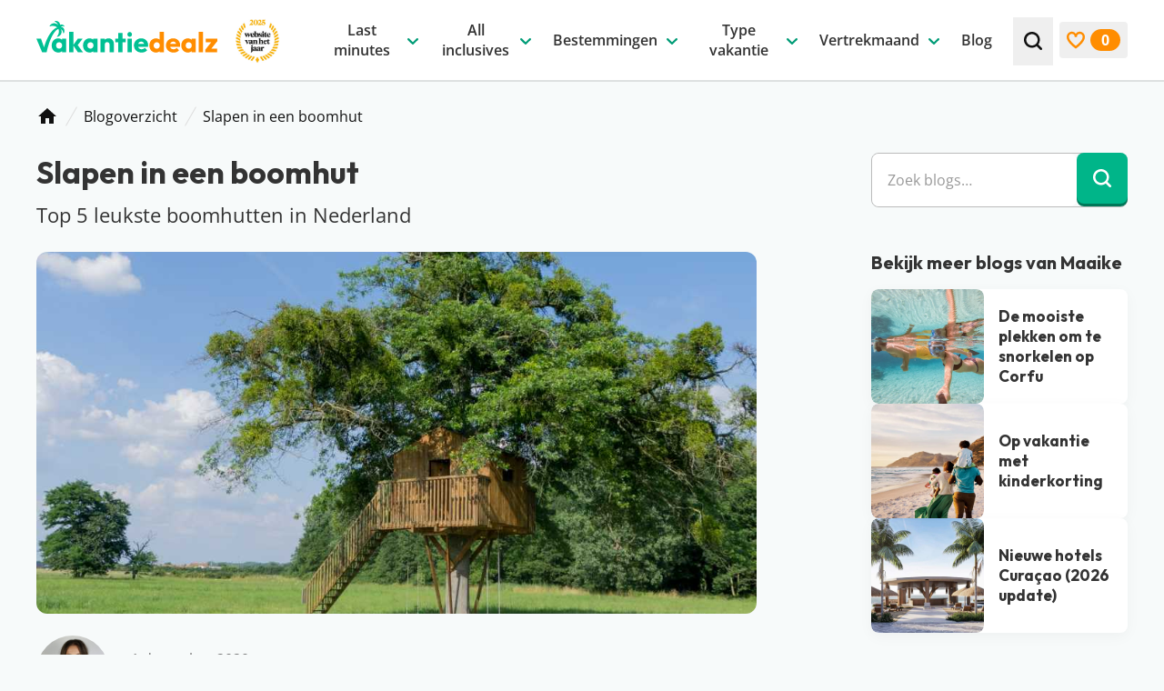

--- FILE ---
content_type: text/html; charset=UTF-8
request_url: https://www.vakantiedealz.nl/slapen-in-een-boomhut/
body_size: 77534
content:
<!DOCTYPE html>
<html lang="nl-NL" class="no-js antialiased">
<!--
                                   website by
​
      _                                ___     __  __
     | | __ _ _ __  _ __   ___  ___   ( _ )   |  \/  | __ _ _ __  _ __   ___  ___
  _  | |/ _` | '_ \| '_ \ / _ \/ __|  / _ \/\ | |\/| |/ _` | '_ \| '_ \ / _ \/ __|
 | |_| | (_| | | | | | | |  __/\__ \ | (_>  < | |  | | (_| | | | | | | |  __/\__ \
  \___/ \__,_|_| |_|_| |_|\___||___/  \___/\/ |_|  |_|\__,_|_| |_|_| |_|\___||___/
​
​
                               www.jannesmannes.nl
​
-->
<head>
    <meta name="viewport" content="width=device-width, initial-scale=1, maximum-scale=2">
    <meta charset="UTF-8"/>
        <script id="no-js-check">(function(html){html.className=html.className.replace(/\bno-js\b/,'js')})(document.documentElement)</script>
    <link rel="apple-touch-icon" sizes="180x180" href="https://www.vakantiedealz.nl/app/themes/vakantiedealz-2-theme/dist/images/favicon/apple-touch-icon.png">
<link rel="icon" type="image/png" sizes="32x32" href="https://www.vakantiedealz.nl/app/themes/vakantiedealz-2-theme/dist/images/favicon/favicon-32x32.png">
<link rel="icon" type="image/png" sizes="16x16" href="https://www.vakantiedealz.nl/app/themes/vakantiedealz-2-theme/dist/images/favicon/favicon-16x16.png">
<link rel="manifest" href="https://www.vakantiedealz.nl/app/themes/vakantiedealz-2-theme/dist/images/favicon/site.webmanifest">
<link rel="mask-icon" href="https://www.vakantiedealz.nl/app/themes/vakantiedealz-2-theme/dist/images/favicon/safari-pinned-tab.svg" color="#00b589">
<link rel="shortcut icon" href="https://www.vakantiedealz.nl/app/themes/vakantiedealz-2-theme/dist/images/favicon/favicon.ico">
<meta name="msapplication-TileColor" content="#00b589">
<meta name="msapplication-config" content="https://www.vakantiedealz.nl/app/themes/vakantiedealz-2-theme/dist/images/favicon/browserconfig.xml">
<meta name="theme-color" content="#ffffff">
<meta name='robots' content='index, follow, max-image-preview:large, max-snippet:-1, max-video-preview:-1' />
	<style>img:is([sizes="auto" i], [sizes^="auto," i]) { contain-intrinsic-size: 3000px 1500px }</style>
	        <link rel="preload"
              href="https://www.vakantiedealz.nl/app/themes/vakantiedealz-2-theme/dist/fonts/open-sans-v36-latin-regular.woff2" as="font"
              type="font/woff2" crossorigin="anonymous">
        <link rel="preload" href="https://www.vakantiedealz.nl/app/themes/vakantiedealz-2-theme/dist/fonts/open-sans-v36-latin-600.woff2"
              as="font" type="font/woff2" crossorigin="anonymous">
        <link rel="preload" href="https://www.vakantiedealz.nl/app/themes/vakantiedealz-2-theme/dist/fonts/open-sans-v36-latin-700.woff2"
              as="font" type="font/woff2" crossorigin="anonymous">
        <link rel="preload" href="https://www.vakantiedealz.nl/app/themes/vakantiedealz-2-theme/dist/fonts/outfit-v12-latin-700.woff2"
              as="font" type="font/woff2" crossorigin="anonymous">
        
	<!-- This site is optimized with the Yoast SEO Premium plugin v26.2 (Yoast SEO v26.2) - https://yoast.com/wordpress/plugins/seo/ -->
	<title>Slapen in een boomhut | TOP 5 leukste boomhutten in Nederland</title>
	<meta name="description" content="Uniek &amp; tof: slapen in een boomhut! We hebben de de leukste boomhutten in Nederland voor je op een rijtje gezet..." />
	<link rel="canonical" href="https://www.vakantiedealz.nl/slapen-in-een-boomhut/" />
	<meta property="og:locale" content="nl_NL" />
	<meta property="og:type" content="article" />
	<meta property="og:title" content="Slapen in een boomhut | Top 5 leukste boomhutten in Nederland" />
	<meta property="og:description" content="Uniek &amp; tof: slapen in een boomhut! We hebben de de leukste boomhutten in Nederland voor je op een rijtje gezet..." />
	<meta property="og:url" content="https://www.vakantiedealz.nl/slapen-in-een-boomhut/" />
	<meta property="og:site_name" content="Vakantiedealz" />
	<meta property="article:publisher" content="https://www.facebook.com/vakantiedealz/" />
	<meta property="article:modified_time" content="2023-10-06T06:22:56+00:00" />
	<meta property="og:image" content="https://www.vakantiedealz.nl/app/uploads/2023/09/slapen-in-een-boomhut-blog-header.jpg" />
	<meta property="og:image:width" content="1000" />
	<meta property="og:image:height" content="667" />
	<meta property="og:image:type" content="image/jpeg" />
	<meta name="twitter:card" content="summary_large_image" />
	<meta name="twitter:title" content="Slapen in een boomhut" />
	<meta name="twitter:label1" content="Geschatte leestijd" />
	<meta name="twitter:data1" content="3 minuten" />
	<script type="application/ld+json" class="yoast-schema-graph">{"@context":"https://schema.org","@graph":[{"@type":"Article","@id":"https://www.vakantiedealz.nl/slapen-in-een-boomhut/#article","isPartOf":{"@id":"https://www.vakantiedealz.nl/slapen-in-een-boomhut/"},"author":{"name":"Maaike","@id":"https://www.vakantiedealz.nl/#/schema/person/6fb755268ed31f776df17bdcc0768fe9"},"headline":"Slapen in een boomhut","datePublished":"2020-12-01T07:28:17+00:00","dateModified":"2023-10-06T06:22:56+00:00","mainEntityOfPage":{"@id":"https://www.vakantiedealz.nl/slapen-in-een-boomhut/"},"wordCount":565,"publisher":{"@id":"https://www.vakantiedealz.nl/#organization"},"image":{"@id":"https://www.vakantiedealz.nl/slapen-in-een-boomhut/#primaryimage"},"thumbnailUrl":"https://www.vakantiedealz.nl/app/uploads/2023/09/slapen-in-een-boomhut-blog-header.jpg","inLanguage":"nl-NL"},{"@type":["WebPage","FAQPage"],"@id":"https://www.vakantiedealz.nl/slapen-in-een-boomhut/","url":"https://www.vakantiedealz.nl/slapen-in-een-boomhut/","name":"Slapen in een boomhut | TOP 5 leukste boomhutten in Nederland","isPartOf":{"@id":"https://www.vakantiedealz.nl/#website"},"primaryImageOfPage":{"@id":"https://www.vakantiedealz.nl/slapen-in-een-boomhut/#primaryimage"},"image":{"@id":"https://www.vakantiedealz.nl/slapen-in-een-boomhut/#primaryimage"},"thumbnailUrl":"https://www.vakantiedealz.nl/app/uploads/2023/09/slapen-in-een-boomhut-blog-header.jpg","datePublished":"2020-12-01T07:28:17+00:00","dateModified":"2023-10-06T06:22:56+00:00","description":"Uniek & tof: slapen in een boomhut! We hebben de de leukste boomhutten in Nederland voor je op een rijtje gezet...","breadcrumb":{"@id":"https://www.vakantiedealz.nl/slapen-in-een-boomhut/#breadcrumb"},"inLanguage":"nl-NL","potentialAction":[{"@type":"ReadAction","target":["https://www.vakantiedealz.nl/slapen-in-een-boomhut/"]}],"mainEntity":[{"@type":"Question","name":"Zijn jullie een reisorganisatie?","acceptedAnswer":{"@type":"Answer","text":"Dat ligt een beetje aan je definitie, maar strikt genomen niet. Vakantiedealz organiseert zelf geen reizen en bemiddelt hier ook niet in. Wij helpen je alleen de pareltjes te vinden tussen het enorme aanbod van allerlei reisorganisaties, zodat jij een goedkope vakantie kunt boeken. We zijn onafhankelijk en dus niet aangesloten bij specifieke reisorganisaties."}},{"@type":"Question","name":"Waarom moet ik snel zijn?","acceptedAnswer":{"@type":"Answer","text":"Voor alle deals die wij spotten geldt OP=OP. Helaas kunnen wij niet in de boekingssystemen van reisorganisaties kijken, waardoor we geen idee hebben wat het actuele aantal beschikbare opties voor die prijs is. Is de prijs hoger geworden of de vakantie uitverkocht? Dan is iemand je helaas voor geweest."}},{"@type":"Question","name":"Welke criteria hanteren jullie voor hotels?","acceptedAnswer":{"@type":"Answer","text":"Wij stellen onszelf altijd de vraag: zou je hier zelf willen verblijven? Is het antwoord &#8216;ja&#8217;? Dan promoten we dit hotel graag op de site. Daarnaast houden we er altijd rekening mee dat een hotel minimaal beoordeeld is met een 7."}},{"@type":"Question","name":"Waarom is er een vanaf-prijs?","acceptedAnswer":{"@type":"Answer","text":"De vanaf-prijs die wij communiceren bij deals, is op dat moment de laagste prijs voor de vakantie die je voor je ziet. Dit is (in veel gevallen) voor één bepaalde vertrekdatum of vertrekperiode. Heb je andere wensen? Zoals een andere vertrekdatum, ander aantal dagen of een andere airport, dan kan het zijn dat de prijs verandert.\nDe prijzen die je op een hotelpagina ziet, worden één keer per 24 uur automatisch opgehaald bij onze partners. Het kan zijn dat binnen de 24 uur de prijs verandert. Dit kan hoger of lager zijn, helaas hebben wij daar geen controle over. Voor de meest actuele vanaf-prijs kun je het beste doorklikken naar de aanbieder waar je je vakantie wil boeken."}}]},{"@type":"ImageObject","inLanguage":"nl-NL","@id":"https://www.vakantiedealz.nl/slapen-in-een-boomhut/#primaryimage","url":"https://www.vakantiedealz.nl/app/uploads/2023/09/slapen-in-een-boomhut-blog-header.jpg","contentUrl":"https://www.vakantiedealz.nl/app/uploads/2023/09/slapen-in-een-boomhut-blog-header.jpg","width":1000,"height":667,"caption":"slapen in een boomhut"},{"@type":"BreadcrumbList","@id":"https://www.vakantiedealz.nl/slapen-in-een-boomhut/#breadcrumb","itemListElement":[{"@type":"ListItem","position":1,"name":"Home","item":"https://www.vakantiedealz.nl/"},{"@type":"ListItem","position":2,"name":"Blogoverzicht","item":"https://www.vakantiedealz.nl/blog/"},{"@type":"ListItem","position":3,"name":"Slapen in een boomhut"}]},{"@type":"WebSite","@id":"https://www.vakantiedealz.nl/#website","url":"https://www.vakantiedealz.nl/","name":"Vakantiedealz","description":"","publisher":{"@id":"https://www.vakantiedealz.nl/#organization"},"potentialAction":[{"@type":"SearchAction","target":{"@type":"EntryPoint","urlTemplate":"https://www.vakantiedealz.nl/zoeken/?q={search_term_string}"},"query-input":{"@type":"PropertyValueSpecification","valueRequired":true,"valueName":"search_term_string"}}],"inLanguage":"nl-NL"},{"@type":"Organization","@id":"https://www.vakantiedealz.nl/#organization","name":"Vakantiedealz","url":"https://www.vakantiedealz.nl/","logo":{"@type":"ImageObject","inLanguage":"nl-NL","@id":"https://www.vakantiedealz.nl/#/schema/logo/image/","url":"https://www.vakantiedealz.nl/app/uploads/2023/09/vakantiedealz-logo.png","contentUrl":"https://www.vakantiedealz.nl/app/uploads/2023/09/vakantiedealz-logo.png","width":512,"height":512,"caption":"Vakantiedealz"},"image":{"@id":"https://www.vakantiedealz.nl/#/schema/logo/image/"},"sameAs":["https://www.facebook.com/vakantiedealz/","https://www.instagram.com/vakantiedealz/","https://nl.pinterest.com/vakantiedealz/","https://www.tiktok.com/@vakantiedealz","https://www.linkedin.com/company/vakantie-dealz/","https://www.youtube.com/@vakantiedealz"]},{"@type":"Person","@id":"https://www.vakantiedealz.nl/#/schema/person/6fb755268ed31f776df17bdcc0768fe9","name":"Maaike","image":{"@type":"ImageObject","inLanguage":"nl-NL","@id":"https://www.vakantiedealz.nl/#/schema/person/image/","url":"https://secure.gravatar.com/avatar/bf3e48378b69822802f6dc5d1ec0c305c21acf95302b145fa10146068bcdb8a4?s=96&d=mm&r=g","contentUrl":"https://secure.gravatar.com/avatar/bf3e48378b69822802f6dc5d1ec0c305c21acf95302b145fa10146068bcdb8a4?s=96&d=mm&r=g","caption":"Maaike"},"jobTitle":"Website Manager","url":"https://www.vakantiedealz.nl/reisspecialisten/maaike-zuijderwijk/"},{"@type":"Product","name":"Goedkope vakantie deals","image":"","brand":"vakantiedealz","aggregateRating":{"@type":"AggregateRating","ratingValue":"4.9","bestRating":"5","worstRating":"0","ratingCount":"52"}}]}</script>
	<!-- / Yoast SEO Premium plugin. -->


<link rel='dns-prefetch' href='//js.createsend1.com' />
<!-- www.vakantiedealz.nl is managing ads with Advanced Ads 2.0.13 – https://wpadvancedads.com/ --><script id="vakan-ready">
			window.advanced_ads_ready=function(e,a){a=a||"complete";var d=function(e){return"interactive"===a?"loading"!==e:"complete"===e};d(document.readyState)?e():document.addEventListener("readystatechange",(function(a){d(a.target.readyState)&&e()}),{once:"interactive"===a})},window.advanced_ads_ready_queue=window.advanced_ads_ready_queue||[];		</script>
		<style id='classic-theme-styles-inline-css'>
/*! This file is auto-generated */
.wp-block-button__link{color:#fff;background-color:#32373c;border-radius:9999px;box-shadow:none;text-decoration:none;padding:calc(.667em + 2px) calc(1.333em + 2px);font-size:1.125em}.wp-block-file__button{background:#32373c;color:#fff;text-decoration:none}
</style>
<link rel='stylesheet' id='main-styles-css' href='https://www.vakantiedealz.nl/app/themes/vakantiedealz-2-theme/dist/css/app.css?v=1.9.8' media='all' />
<script src="https://www.vakantiedealz.nl/wp/wp-includes/js/jquery/jquery.min.js?ver=3.7.1" id="jquery-core-js"></script>
<script src="https://www.vakantiedealz.nl/wp/wp-includes/js/jquery/jquery-migrate.min.js?ver=3.4.1" id="jquery-migrate-js"></script>
<script id="jquery-js-after">
jQuery.event.special.touchstart={setup:function(e,t,s){this.addEventListener("touchstart",s,{passive:!t.includes("noPreventDefault")})}},jQuery.event.special.touchmove={setup:function(e,t,s){this.addEventListener("touchmove",s,{passive:!t.includes("noPreventDefault")})}},jQuery.event.special.wheel={setup:function(e,t,s){this.addEventListener("wheel",s,{passive:!0})}},jQuery.event.special.mousewheel={setup:function(e,t,s){this.addEventListener("mousewheel",s,{passive:!0})}};
</script>
<script id="advanced-ads-advanced-js-js-extra">
var advads_options = {"blog_id":"1","privacy":{"enabled":false,"state":"not_needed"}};
</script>
<script src="https://www.vakantiedealz.nl/app/plugins/advanced-ads/public/assets/js/advanced.min.js?ver=2.0.13" id="advanced-ads-advanced-js-js"></script>
<link rel="preload" href="https://wct-2.com/wct.js?type=session" as="script"><script type="text/javascript" data-ezscrex="false" async>(function(w, c, t, u) {
    w._wct = w._wct || {}; w._wct = u;
    var s = c.createElement(t);
    s.type = 'text/javascript'; s.async = true; s.src = 'https://wct-2.com/wct.js?type=session';
    var r = c.getElementsByTagName(t)[0];
    r.parentNode.insertBefore(s, r);
}(window, document, 'script', {
    'uid' : 'c3u92r',
    'redirect_through' : 'https://www.vakantiedealz.nl/go',
    'proxy' : 'https://wct-2.com',
    'auto_tagging' : true
}));</script>		<script type="text/javascript">
			var advadsCfpQueue = [];
			var advadsCfpAd = function( adID ) {
				if ( 'undefined' === typeof advadsProCfp ) {
					advadsCfpQueue.push( adID )
				} else {
					advadsProCfp.addElement( adID )
				}
			}
		</script>
		    <!-- Google Tag Manager -->
    <script>(function(w,d,s,l,i){w[l]=w[l]||[];w[l].push({'gtm.start':
                new Date().getTime(),event:'gtm.js'});var f=d.getElementsByTagName(s)[0],
            j=d.createElement(s),dl=l!='dataLayer'?'&l='+l:'';j.async=true;j.src=
            'https://www.googletagmanager.com/gtm.js?id='+i+dl;f.parentNode.insertBefore(j,f);
        })(window,document,'script','dataLayer','GTM-KNPLH8');</script>
    <!-- End Google Tag Manager -->
    </head>

<body class="wp-singular blog-template-default single single-blog postid-17979 wp-theme-vakantiedealz-2-theme text-base leading-175 text-gray-700 bg-light overflow-x-hidden slapen-in-een-boomhut aa-prefix-vakan-"        x-data="bodyObject"
        :class="lockBodyScroll ? 'overflow-hidden' : ''"
        @resize.window.debounce.100ms="hideMobileMenuOnDesktop">
<!-- Google Tag Manager (noscript) -->
<noscript><iframe src="https://www.googletagmanager.com/ns.html?id=GTM-KNPLH8" height="0" width="0" style="display:none;visibility:hidden"></iframe></noscript>
<!-- End Google Tag Manager (noscript) -->
<svg style="visibility: hidden; position: absolute;  width: 0; height: 0; overflow: hidden;" viewBox="0 0 0 0" width="0" height="0" focusable="false" role="none" xmlns="http://www.w3.org/2000/svg" xmlns:xlink="http://www.w3.org/1999/xlink"><defs><symbol id="svg-icon-arrow-down" aria-hidden="true" width="24" height="24" viewBox="0 0 24 24"><path d="M6.30844 9.34979C6.55483 9.12491 6.82996 9.01246 7.13384 9.01246C7.43772 9.01246 7.69643 9.12491 7.90997 9.34979L11.9754 13.3014L16.0654 9.3257C16.2625 9.10081 16.5254 8.99238 16.8539 9.00042C17.1824 9.00845 17.4534 9.12491 17.667 9.34979C17.8969 9.55862 18.0078 9.81161 17.9996 10.1088C17.9914 10.406 17.8805 10.659 17.667 10.8678L12.7638 15.6627C12.6653 15.7591 12.5462 15.8394 12.4066 15.9036C12.2669 15.9679 12.1232 16 11.9754 16C11.8111 16 11.6633 15.9679 11.5319 15.9036C11.4005 15.8394 11.2855 15.7591 11.1869 15.6627L6.30844 10.8919C6.0949 10.683 5.99224 10.426 6.00046 10.1208C6.00867 9.81563 6.11133 9.55861 6.30844 9.34979Z" fill="currentColor"/></symbol>
<symbol id="svg-icon-arrow-right" aria-hidden="true" width="24" height="24" viewBox="0 0 24 24"><path d="M9.34979 17.6916C9.12491 17.4452 9.01246 17.17 9.01246 16.8662C9.01246 16.5623 9.12491 16.3036 9.34979 16.09L13.3014 12.0246L9.3257 7.93457C9.10081 7.73746 8.99238 7.47465 9.00042 7.14613C9.00845 6.81761 9.12491 6.54659 9.34979 6.33305C9.55862 6.10309 9.81161 5.99221 10.1088 6.00042C10.406 6.00864 10.659 6.11951 10.8678 6.33305L15.6627 11.2362C15.7591 11.3347 15.8394 11.4538 15.9036 11.5934C15.9679 11.7331 16 11.8768 16 12.0246C16 12.1889 15.9679 12.3367 15.9036 12.4681C15.8394 12.5995 15.7591 12.7145 15.6627 12.8131L10.8919 17.6916C10.683 17.9051 10.426 18.0078 10.1208 17.9995C9.81563 17.9913 9.55862 17.8887 9.34979 17.6916Z" fill="currentColor"/></symbol>
<symbol id="svg-icon-arrow-left" aria-hidden="true" width="24" height="24" viewBox="0 0 24 24"><path d="M14.1502 6.80844C14.3751 7.05483 14.4875 7.32996 14.4875 7.63384C14.4875 7.93772 14.3751 8.19643 14.1502 8.40997L10.1986 12.4754L14.1743 16.5654C14.3992 16.7625 14.5076 17.0254 14.4996 17.3539C14.4916 17.6824 14.3751 17.9534 14.1502 18.167C13.9414 18.3969 13.6884 18.5078 13.3912 18.4996C13.094 18.4914 12.841 18.3805 12.6322 18.167L7.83733 13.2638C7.74095 13.1653 7.66063 13.0462 7.59638 12.9066C7.53213 12.7669 7.5 12.6232 7.5 12.4754C7.5 12.3111 7.53213 12.1633 7.59638 12.0319C7.66063 11.9005 7.74095 11.7855 7.83733 11.6869L12.6081 6.80844C12.817 6.5949 13.074 6.49224 13.3792 6.50046C13.6844 6.50867 13.9414 6.61133 14.1502 6.80844Z" fill="currentColor"/></symbol>
<symbol id="svg-icon-facebook" width="32" height="32" viewBox="0 0 32 32" fill="none"><g><path fill="#4460A0" fill-rule="evenodd" d="M17.092 32H1.766C.79 32 0 31.21 0 30.234V1.766C0 .791.79 0 1.766 0h28.468C31.209 0 32 .79 32 1.766v28.468c0 .975-.79 1.766-1.766 1.766h-8.155V19.608h4.16l.623-4.83H22.08v-3.083c0-1.398.388-2.351 2.393-2.351l2.557-.001v-4.32c-.442-.058-1.96-.19-3.726-.19-3.687 0-6.212 2.25-6.212 6.384v3.561h-4.17v4.83h4.17V32Z" clip-rule="evenodd"/></g><defs><clipPath id="svg-icon-a"><path fill="#fff" d="M0 0h32v32H0z"/></clipPath></defs></symbol>
<symbol id="svg-icon-whatsapp" aria-hidden="true" width="32" height="32" viewBox="0 0 32 32"><defs><linearGradient x1="50%" y1="100%" x2="50%" y2="0%" id="svg-icon-whatsapp-logo-a"><stop stop-color="#20B038" offset="0%"/><stop stop-color="#60D66A" offset="100%"/></linearGradient></defs><g fill="none" fill-rule="evenodd"><path d="M27.216 4.65A15.763 15.763 0 0 0 15.996 0C7.251 0 .135 7.113.132 15.856a15.828 15.828 0 0 0 2.117 7.927L0 32l8.409-2.205a15.851 15.851 0 0 0 7.58 1.93h.006c8.742 0 15.858-7.114 15.862-15.856A15.76 15.76 0 0 0 27.216 4.65Zm-11.22 24.397h-.006a13.168 13.168 0 0 1-6.71-1.837l-.482-.286-4.99 1.309 1.333-4.864-.314-.498a13.145 13.145 0 0 1-2.016-7.014C2.814 8.59 8.728 2.678 16.001 2.678a13.098 13.098 0 0 1 9.32 3.865 13.1 13.1 0 0 1 3.858 9.325c-.003 7.267-5.917 13.18-13.184 13.18Z" fill="#E0E0E0" fill-rule="nonzero"/><path d="m.728 31.088 2.148-7.841a15.103 15.103 0 0 1-2.021-7.565C.858 7.339 7.649.55 15.992.55a15.04 15.04 0 0 1 10.707 4.438 15.037 15.037 0 0 1 4.43 10.705c-.004 8.343-6.794 15.132-15.137 15.132h-.006c-2.534-.001-5.023-.637-7.233-1.842L.728 31.088Z" fill="url(#svg-icon-whatsapp-logo-a)" fill-rule="nonzero"/><path d="M12.076 9.124c-.294-.652-.603-.665-.882-.677-.228-.01-.49-.009-.75-.009a1.44 1.44 0 0 0-1.046.49c-.359.392-1.371 1.34-1.371 3.268 0 1.927 1.404 3.79 1.6 4.052.196.26 2.71 4.343 6.692 5.913 3.31 1.305 3.983 1.046 4.702.98.718-.065 2.318-.947 2.644-1.862.327-.915.327-1.699.229-1.863-.098-.163-.36-.26-.751-.457-.392-.196-2.318-1.144-2.677-1.274-.36-.13-.62-.196-.882.196-.261.392-1.012 1.274-1.24 1.535-.229.262-.457.295-.85.099-.391-.197-1.653-.61-3.15-1.945-1.164-1.038-1.95-2.32-2.18-2.713-.228-.391-.024-.604.173-.799.176-.175.392-.457.588-.686.195-.229.26-.392.39-.653.132-.262.066-.49-.032-.687-.098-.196-.86-2.133-1.207-2.908Z" fill="#FFF"/><path d="M27.086 4.6A15.582 15.582 0 0 0 15.994.003C7.352.003.318 7.034.314 15.677c0 2.762.721 5.46 2.093 7.836L.183 31.636l8.312-2.18a15.67 15.67 0 0 0 7.493 1.908h.006c8.642 0 15.677-7.032 15.68-15.675A15.58 15.58 0 0 0 27.086 4.6ZM15.994 28.717h-.005A13.016 13.016 0 0 1 9.356 26.9l-.476-.283-4.933 1.294 1.317-4.808-.31-.493a12.994 12.994 0 0 1-1.992-6.933C2.965 8.495 8.81 2.65 15.999 2.65a12.948 12.948 0 0 1 9.214 3.82 12.949 12.949 0 0 1 3.814 9.218c-.003 7.183-5.85 13.028-13.033 13.028Z" fill="#FFF" fill-rule="nonzero"/></g></symbol>
<symbol id="svg-icon-linkedin" width="32" height="32" viewBox="0 0 32 32" fill="none"><g><path fill="#0A66C2" d="M25.333 0H6.667A6.667 6.667 0 0 0 0 6.667v18.666A6.667 6.667 0 0 0 6.667 32h18.666A6.667 6.667 0 0 0 32 25.333V6.667A6.667 6.667 0 0 0 25.333 0ZM10.667 25.333h-4V10.667h4v14.666Zm-2-16.357a2.343 2.343 0 0 1-2.334-2.352 2.343 2.343 0 0 1 2.334-2.352A2.343 2.343 0 0 1 11 6.624a2.342 2.342 0 0 1-2.333 2.352Zm18 16.357h-4v-7.472c0-4.49-5.334-4.15-5.334 0v7.472h-4V10.667h4v2.353c1.862-3.448 9.334-3.703 9.334 3.301v9.012Z"/></g><defs><clipPath id="svg-icon-a"><path fill="#fff" d="M0 0h32v32H0z"/></clipPath></defs></symbol>
<symbol id="svg-icon-youtube" width="32" height="32" viewBox="0 0 32 32" fill="none"><g><path fill="red" d="M26.759 0H5.24A5.241 5.241 0 0 0 0 5.241V26.76A5.241 5.241 0 0 0 5.241 32H26.76A5.241 5.241 0 0 0 32 26.759V5.24A5.241 5.241 0 0 0 26.759 0Z"/><path fill="#fff" d="M15.993 8.45s-6.743 0-8.436.44c-.906.253-1.652 1-1.905 1.92-.44 1.692-.44 5.197-.44 5.197s0 3.518.44 5.184c.253.92.986 1.652 1.905 1.905 1.706.454 8.436.454 8.436.454s6.757 0 8.45-.44a2.681 2.681 0 0 0 1.892-1.906c.453-1.679.453-5.184.453-5.184s.013-3.518-.453-5.21a2.664 2.664 0 0 0-1.893-1.893c-1.692-.467-8.449-.467-8.449-.467Zm-2.146 4.318 5.611 3.239-5.61 3.225v-6.464Z"/></g><defs><clipPath id="svg-icon-a"><path fill="#fff" d="M0 0h32v32H0z"/></clipPath></defs></symbol>
<symbol id="svg-icon-instagram" width="32" height="32" viewBox="0 0 32 32" fill="none"><g><path fill="url(#svg-icon-instagram-b)" d="M16.008.242C9.428.242 7.504.25 7.13.28c-1.35.112-2.19.325-3.106.78a6.291 6.291 0 0 0-1.811 1.326C1.213 3.424.607 4.702.388 6.22.28 6.957.25 7.107.244 10.87c-.003 1.255 0 2.906 0 5.121 0 6.575.007 8.497.038 8.87.11 1.315.315 2.141.752 3.046a6.64 6.64 0 0 0 4.303 3.515c.65.167 1.367.26 2.288.303.39.017 4.368.029 8.349.029 3.98 0 7.96-.005 8.341-.024 1.067-.05 1.686-.134 2.371-.31a6.598 6.598 0 0 0 4.303-3.523c.428-.883.645-1.74.743-2.986.022-.271.03-4.6.03-8.924 0-4.323-.01-8.644-.03-8.916-.1-1.265-.317-2.116-.758-3.016a6.245 6.245 0 0 0-1.35-1.848C28.582 1.212 27.307.606 25.787.387c-.736-.107-.883-.138-4.65-.145h-5.13Z"/><path fill="url(#svg-icon-instagram-c)" d="M16.008.242C9.428.242 7.504.25 7.13.28c-1.35.112-2.19.325-3.106.78a6.291 6.291 0 0 0-1.811 1.326C1.213 3.424.607 4.702.388 6.22.28 6.957.25 7.107.244 10.87c-.003 1.255 0 2.906 0 5.121 0 6.575.007 8.497.038 8.87.11 1.315.315 2.141.752 3.046a6.64 6.64 0 0 0 4.303 3.515c.65.167 1.367.26 2.288.303.39.017 4.368.029 8.349.029 3.98 0 7.96-.005 8.341-.024 1.067-.05 1.686-.134 2.371-.31a6.598 6.598 0 0 0 4.303-3.523c.428-.883.645-1.74.743-2.986.022-.271.03-4.6.03-8.924 0-4.323-.01-8.644-.03-8.916-.1-1.265-.317-2.116-.758-3.016a6.245 6.245 0 0 0-1.35-1.848C28.582 1.212 27.307.606 25.787.387c-.736-.107-.883-.138-4.65-.145h-5.13Z"/><path fill="#fff" d="M16 4.364c-3.16 0-3.556.013-4.797.07-1.24.057-2.085.253-2.825.54a5.698 5.698 0 0 0-2.06 1.342 5.712 5.712 0 0 0-1.344 2.061c-.288.74-.485 1.586-.54 2.825-.056 1.24-.07 1.638-.07 4.798s.014 3.555.07 4.797c.057 1.238.253 2.084.54 2.824a5.702 5.702 0 0 0 1.342 2.061 5.697 5.697 0 0 0 2.061 1.343c.74.288 1.586.484 2.825.54 1.24.057 1.637.071 4.797.071 3.16 0 3.556-.014 4.797-.07 1.239-.057 2.085-.253 2.826-.54a5.692 5.692 0 0 0 2.06-1.344 5.712 5.712 0 0 0 1.342-2.06c.287-.74.483-1.587.541-2.825.056-1.241.07-1.637.07-4.797 0-3.16-.014-3.557-.07-4.798-.058-1.239-.255-2.085-.54-2.824a5.71 5.71 0 0 0-1.344-2.062 5.687 5.687 0 0 0-2.06-1.342c-.742-.287-1.588-.483-2.827-.54-1.24-.057-1.636-.07-4.797-.07H16ZM14.957 6.46H16c3.107 0 3.476.012 4.702.067 1.135.052 1.75.242 2.16.401.544.211.931.463 1.338.87.407.408.66.796.87 1.339.16.41.35 1.025.401 2.16.056 1.226.068 1.595.068 4.7 0 3.106-.012 3.474-.068 4.7-.051 1.135-.241 1.751-.4 2.16-.211.544-.464.93-.871 1.338a3.6 3.6 0 0 1-1.337.87c-.41.16-1.026.349-2.16.4-1.227.057-1.596.069-4.703.069s-3.475-.012-4.701-.068c-1.135-.053-1.75-.242-2.161-.401a3.604 3.604 0 0 1-1.338-.87 3.607 3.607 0 0 1-.871-1.338c-.16-.41-.35-1.026-.4-2.16-.056-1.227-.068-1.595-.068-4.703 0-3.107.012-3.474.067-4.7.052-1.135.242-1.75.401-2.16.21-.544.464-.932.87-1.339.408-.407.796-.66 1.339-.87.41-.16 1.026-.35 2.16-.402 1.074-.048 1.49-.063 3.659-.065v.002Zm7.255 1.933a1.396 1.396 0 1 0 0 2.793 1.396 1.396 0 0 0 0-2.794ZM16 10.024a5.976 5.976 0 1 0 .001 11.952 5.976 5.976 0 0 0 0-11.952Zm0 2.097a3.879 3.879 0 1 1 0 7.758 3.879 3.879 0 0 1 0-7.758Z"/></g><defs><radialGradient id="svg-icon-instagram-b" cx="0" cy="0" r="1" gradientTransform="matrix(0 -31.2312 29.0545 0 8.615 34.182)" gradientUnits="userSpaceOnUse"><stop stop-color="#FD5"/><stop offset=".1" stop-color="#FD5"/><stop offset=".5" stop-color="#FF543E"/><stop offset="1" stop-color="#C837AB"/></radialGradient><radialGradient id="svg-icon-instagram-c" cx="0" cy="0" r="1" gradientTransform="rotate(78.678 -4.051 -1.817) scale(13.9606 57.5591)" gradientUnits="userSpaceOnUse"><stop stop-color="#3771C8"/><stop offset=".128" stop-color="#3771C8"/><stop offset="1" stop-color="#60F" stop-opacity="0"/></radialGradient><clipPath id="svg-icon-a"><path fill="#fff" d="M0 0h32v32H0z"/></clipPath></defs></symbol>
<symbol id="svg-icon-pinterest" width="32" height="32" viewBox="0 0 32 32" fill="none"><g><g><path fill="#CB2027" d="M15.733 32c8.837 0 16-7.163 16-16 0-8.836-7.163-16-16-16-8.836 0-16 7.164-16 16 0 8.837 7.164 16 16 16Z"/><path fill="#F1F2F2" d="M17.025 21.426c-1.21-.094-1.718-.694-2.666-1.27-.522 2.736-1.159 5.358-3.046 6.728-.584-4.134.855-7.24 1.523-10.536-1.139-1.917.137-5.774 2.538-4.824 2.956 1.17-2.559 7.127 1.143 7.87 3.865.778 5.443-6.705 3.046-9.14-3.463-3.513-10.08-.08-9.266 4.952.198 1.23 1.469 1.603.507 3.3-2.216-.491-2.877-2.24-2.792-4.57.137-3.814 3.427-6.485 6.728-6.855 4.174-.467 8.092 1.533 8.632 5.459.609 4.431-1.884 9.23-6.347 8.886Z"/></g></g><defs><clipPath id="svg-icon-ab"><path fill="#fff" d="M0 0h32v32H0z"/></clipPath><clipPath id="svg-icon-bc"><path fill="#fff" d="M-.267 0h32v32h-32z"/></clipPath></defs></symbol>
<symbol id="svg-icon-tiktok" width="32" height="32" viewBox="0 0 32 32" fill="none"><path fill="#EE1D52" d="M8.451 19.793c.156-1.294.687-2.019 1.687-2.761 1.43-1.006 3.218-.437 3.218-.437V13.22c.435-.011.87.014 1.3.077v4.343s-1.788-.569-3.219.438c-.999.742-1.53 1.467-1.686 2.76-.005.703.126 1.621.734 2.416a5.932 5.932 0 0 1-.46-.264c-1.337-.898-1.58-2.245-1.574-3.197ZM22.035 6.979c-.984-1.079-1.356-2.168-1.49-2.933h1.237s-.247 2.006 1.553 3.979l.025.026a7.133 7.133 0 0 1-1.325-1.072ZM28 10.037v4.256s-1.58-.062-2.75-.36c-1.632-.415-2.681-1.053-2.681-1.053s-.725-.456-.784-.487v8.789c0 .49-.134 1.711-.543 2.73-.533 1.334-1.356 2.21-1.508 2.388 0 0-1 1.183-2.767 1.98-1.592.719-2.99.7-3.407.719 0 0-2.417.095-4.59-1.318a9.125 9.125 0 0 1-1.312-1.053l.011.008c2.175 1.413 4.59 1.317 4.59 1.317.419-.018 1.817 0 3.408-.719 1.765-.797 2.767-1.98 2.767-1.98.15-.179.977-1.054 1.508-2.388.408-1.019.543-2.241.543-2.73v-8.788c.059.032.783.487.783.487s1.05.638 2.683 1.054c1.17.297 2.749.36 2.749.36V9.912c.54.121 1.001.154 1.3.124Z"/><path fill="#000" d="M26.7 9.913v3.334s-1.579-.062-2.748-.36c-1.633-.415-2.683-1.053-2.683-1.053s-.725-.455-.783-.488v8.79c0 .49-.134 1.712-.543 2.731-.533 1.334-1.356 2.21-1.508 2.388 0 0-1.001 1.183-2.767 1.98-1.591.719-2.99.7-3.408.719 0 0-2.415.096-4.59-1.317l-.01-.008a8.326 8.326 0 0 1-.648-.703c-.694-.846-1.12-1.847-1.227-2.133v-.003c-.172-.496-.533-1.688-.484-2.842.088-2.036.804-3.285.993-3.599a8.553 8.553 0 0 1 1.928-2.257 8.13 8.13 0 0 1 2.291-1.3 7.97 7.97 0 0 1 2.844-.572v3.375s-1.788-.567-3.218.437c-1 .742-1.53 1.467-1.687 2.76-.007.953.237 2.3 1.573 3.199.156.099.31.186.46.263.233.304.517.568.84.783 1.306.826 2.4.884 3.799.347.932-.359 1.635-1.167 1.96-2.063.205-.56.202-1.123.202-1.706V4.046h3.256c.134.765.506 1.854 1.49 2.933.396.407.84.767 1.325 1.072.144.149.876.881 1.816 1.331.487.233 1 .41 1.528.531Z"/><path fill="#69C9D0" d="M4.49 22.757v.002l.08.22c-.01-.026-.04-.104-.08-.222Z"/><path fill="#69C9D0" d="M10.513 13.792a8.136 8.136 0 0 0-2.291 1.3 8.554 8.554 0 0 0-1.927 2.262c-.19.312-.906 1.563-.993 3.599-.05 1.154.312 2.345.484 2.841v.004c.108.283.532 1.284 1.226 2.132.202.246.418.481.647.703a8.9 8.9 0 0 1-1.947-1.75c-.688-.838-1.112-1.828-1.223-2.12a.05.05 0 0 1 0-.007v-.003c-.172-.496-.535-1.688-.484-2.843.087-2.036.803-3.286.993-3.6a8.542 8.542 0 0 1 1.927-2.261 8.118 8.118 0 0 1 2.291-1.3 8.108 8.108 0 0 1 1.616-.456 8.372 8.372 0 0 1 2.527-.035v.962a7.971 7.971 0 0 0-2.846.572Z"/><path fill="#69C9D0" d="M20.544 4.046h-3.256v16.57c0 .582 0 1.144-.202 1.705-.328.896-1.028 1.704-1.96 2.063-1.4.539-2.493.48-3.798-.347a3.51 3.51 0 0 1-.844-.78c1.112.568 2.107.558 3.34.084.932-.359 1.632-1.168 1.96-2.064.205-.56.202-1.122.202-1.704V3h4.496s-.05.412.062 1.046ZM26.7 8.991v.922a7.29 7.29 0 0 1-1.524-.53c-.94-.45-1.673-1.183-1.817-1.332.167.105.34.2.517.285 1.143.547 2.27.71 2.824.655Z"/></symbol>
<symbol id="svg-icon-search" aria-hidden="true" width="24" height="24" viewBox="0 0 24 24"><path d="M21.6348 19.871L17.7639 15.9984C20.6603 12.1278 19.8705 6.64195 15.9999 3.74551C12.1292 0.84908 6.64341 1.63884 3.74698 5.50949C0.850545 9.38013 1.64031 14.866 5.51095 17.7624C8.62018 20.0891 12.8906 20.0891 15.9999 17.7624L19.8725 21.635C20.3591 22.1216 21.1482 22.1216 21.6348 21.635C22.1214 21.1483 22.1214 20.3593 21.6348 19.8727L21.6348 19.871ZM10.7877 17.015C7.34765 17.015 4.55897 14.2263 4.55897 10.7862C4.55897 7.34618 7.34765 4.55751 10.7877 4.55751C14.2277 4.55751 17.0164 7.34618 17.0164 10.7862C17.0128 14.2247 14.2262 17.0113 10.7877 17.015Z" fill="currentColor"/></symbol>
<symbol id="svg-icon-house" aria-hidden="true" width="24" height="24" viewBox="0 0 24 24"><path d="M10 20V14H14V20H19V12H22L12 3L2 12H5V20H10Z" fill="currentColor"/></symbol>
<symbol id="svg-icon-trash" aria-hidden="true" width="24" height="24" viewBox="0 0 24 24"><path d="M19 5.91h-3.182v-.32A1.59 1.59 0 0 0 14.228 4H9.772a1.59 1.59 0 0 0-1.591 1.59v.32H5v1.908h1.273v9.546a1.91 1.91 0 0 0 1.909 1.909h7.636a1.91 1.91 0 0 0 1.91-1.91V7.819H19V5.91Zm-3.182 11.454H8.182V7.818h7.636v9.546Z" fill="currentColor"/><path d="M11.363 9.727H9.454v5.728h1.91V9.727ZM14.546 9.727h-1.91v5.728h1.91V9.727Z" fill="currentColor"/></symbol>
<symbol id="svg-icon-times" aria-hidden="true" width="24" height="24" viewBox="0 0 24 24"><path d="M19 6.41 17.59 5 12 10.59 6.41 5 5 6.41 10.59 12 5 17.59 6.41 19 12 13.41 17.59 19 19 17.59 13.41 12 19 6.41Z" fill="currentColor"/></symbol>
<symbol id="svg-icon-enter" aria-hidden="true" width="24" height="24" fill="none"><path d="M21.667 7.333v5.333A1.333 1.333 0 0 1 20.333 14H7.553l1.724 1.723a1.334 1.334 0 1 1-1.886 1.886l-4-4a1.331 1.331 0 0 1 0-1.886l4-4A1.334 1.334 0 0 1 9.277 9.61l-1.725 1.723H19v-4a1.333 1.333 0 1 1 2.667 0Z"  fill="currentColor" fill-rule="nonzero"/></symbol>
<symbol id="svg-icon-check" aria-hidden="true" width="24" height="24" viewBox="0 0 24 24">
    <path class="st0" d="M7.8,17.3l-5.5-5.5l-1.9,1.9L7.8,21L23.6,5.2l-1.9-1.9L7.8,17.3z" fill="currentColor"/>
</symbol>
<symbol id="svg-icon-globe" aria-hidden="true" width="24" height="24" viewBox="0 0 24 24"><path d="M12 2C10.0222 2 8.08879 2.58649 6.4443 3.6853C4.79981 4.78412 3.51809 6.3459 2.76121 8.17317C2.00433 10.0004 1.8063 12.0111 2.19215 13.9509C2.578 15.8907 3.53041 17.6725 4.92894 19.0711C6.32746 20.4696 8.10929 21.422 10.0491 21.8079C11.9889 22.1937 13.9996 21.9957 15.8268 21.2388C17.6541 20.4819 19.2159 19.2002 20.3147 17.5557C21.4135 15.9112 22 13.9778 22 12C21.9971 9.34872 20.9426 6.80684 19.0679 4.9321C17.1932 3.05736 14.6513 2.00287 12 2V2ZM19.2142 7.83333H16.5258C15.9234 6.43625 15.1294 5.12983 14.1667 3.95167C16.295 4.52981 18.109 5.92482 19.2142 7.83333ZM15.75 12C15.744 12.8483 15.6111 13.691 15.3558 14.5H8.64417C8.38887 13.691 8.25601 12.8483 8.25 12C8.25601 11.1517 8.38887 10.309 8.64417 9.5H15.3558C15.6111 10.309 15.744 11.1517 15.75 12ZM9.31167 16.1667H14.6883C13.9805 17.5636 13.0751 18.8513 12 19.99C10.9249 18.8513 10.0195 17.5636 9.31167 16.1667ZM9.31167 7.83333C10.0195 6.43638 10.9249 5.1487 12 4.01C13.0751 5.1487 13.9805 6.43638 14.6883 7.83333H9.31167ZM9.83334 3.95167C8.87088 5.12999 8.07689 6.43638 7.47417 7.83333H4.78584C5.89104 5.92482 7.70504 4.52981 9.83334 3.95167ZM4.05 9.5H6.91C6.47446 11.1382 6.47446 12.8618 6.91 14.5H4.05C3.53891 12.8725 3.53891 11.1275 4.05 9.5ZM4.78584 16.1667H7.47417C8.07665 17.5637 8.87066 18.8702 9.83334 20.0483C7.70504 19.4702 5.89104 18.0752 4.78584 16.1667ZM14.1667 20.0483C15.1291 18.87 15.9231 17.5636 16.5258 16.1667H19.2142C18.109 18.0752 16.295 19.4702 14.1667 20.0483ZM19.95 14.5H17.09C17.5255 12.8618 17.5255 11.1382 17.09 9.5H19.95C20.4611 11.1275 20.4611 12.8725 19.95 14.5Z" fill="currentColor"/></symbol>
<symbol id="svg-icon-palm" aria-hidden="true" width="24" height="24" viewBox="0 0 24 24"><path d="M18.0133 6.11277C18.9679 4.0583 17.9878 1.51726 15.9986 0.529675C15.7735 0.417941 15.5303 0.641409 15.6283 0.872086C16.2563 2.3823 16.2672 4.04028 15.7699 5.50364C15.0875 1.31902 10.0091 -0.447095 6.84014 2.14801C6.65138 2.303 6.76028 2.60937 7.00712 2.62378C9.39928 2.74633 11.5773 3.86727 13.0438 5.57212C8.77856 2.91213 3.14844 5.86046 2.7927 10.7119C2.77455 10.957 3.07221 11.0903 3.25371 10.9245C6.09599 8.27175 9.5953 8.0627 12.3977 9.36026C9.6679 10.51 5.02878 13.653 0.578408 22.4547C0.335199 22.9341 0.687308 23.5 1.22818 23.5H4.27737C4.56414 23.5 4.82187 23.3306 4.93803 23.0747C9.56989 12.961 13.9985 11.1732 14.7245 10.9426C16.8444 12.9538 17.9733 16.0535 16.9569 19.4596C16.888 19.6902 17.1384 19.8921 17.349 19.7695C18.7211 18.9694 19.7556 17.7872 20.311 16.2193C21.2802 13.4764 20.3437 10.5317 18.1911 8.80519C20.1114 9.39991 21.8247 10.7191 22.8702 12.5645C22.9936 12.7844 23.3167 12.7303 23.3747 12.4852C24.1189 9.23771 21.4472 5.94697 18.0133 6.11277Z" fill="currentColor"/></symbol>
<symbol id="svg-icon-location" aria-hidden="true" width="24" height="24" viewBox="0 0 24 24">
	<path d="M12,6.4c-0.7,0-1.5,0.2-2.1,0.6C9.3,7.4,8.8,8,8.5,8.7c-0.3,0.7-0.4,1.4-0.2,2.2c0.1,0.7,0.5,1.4,1,1.9
		c0.5,0.5,1.2,0.9,1.9,1c0.7,0.1,1.5,0.1,2.2-0.2c0.7-0.3,1.3-0.8,1.7-1.4c0.4-0.6,0.6-1.3,0.6-2.1c0-1-0.4-1.9-1.1-2.7
		C14,6.8,13,6.4,12,6.4z M12,12c-0.4,0-0.7-0.1-1-0.3c-0.3-0.2-0.5-0.5-0.7-0.8c-0.1-0.3-0.2-0.7-0.1-1.1c0.1-0.4,0.3-0.7,0.5-1
		c0.3-0.3,0.6-0.4,1-0.5c0.4-0.1,0.7,0,1.1,0.1c0.3,0.1,0.6,0.4,0.8,0.7c0.2,0.3,0.3,0.7,0.3,1c0,0.5-0.2,1-0.5,1.3
		C13,11.8,12.5,12,12,12z" fill="currentColor"/>
	<path d="M12,23.3c-0.8,0-1.6-0.2-2.3-0.5C9,22.4,8.4,21.8,8,21.2c-3.6-4.9-5.4-8.6-5.4-11c0-2.5,1-4.9,2.8-6.7
		C7.1,1.7,9.5,0.7,12,0.7c2.5,0,4.9,1,6.7,2.8c1.8,1.8,2.8,4.2,2.8,6.7c0,2.4-1.8,6.1-5.4,11c-0.5,0.6-1.1,1.2-1.8,1.5
		C13.6,23.1,12.8,23.3,12,23.3L12,23.3z M12,2.8c-2,0-3.8,0.8-5.2,2.2c-1.4,1.4-2.2,3.3-2.2,5.2c0,1.9,1.8,5.4,5,9.8
		c0.3,0.4,0.6,0.7,1,0.9c0.4,0.2,0.9,0.3,1.3,0.3c0.5,0,0.9-0.1,1.3-0.3c0.4-0.2,0.8-0.5,1-0.9c3.2-4.4,5-7.9,5-9.8
		c0-2-0.8-3.8-2.2-5.2C15.8,3.6,14,2.8,12,2.8L12,2.8z" fill="currentColor"/>
</symbol>
<symbol id="svg-icon-activities" aria-hidden="true" width="24" height="24" viewBox="0 0 24 24">
	<path d="M20.9,3.1c-1.6-1.6-3.8-2.5-6.1-2.6c-2.3-0.1-4.5,0.6-6.3,2C8.1,1.9,7.5,1.4,6.9,1C6.2,0.7,5.5,0.5,4.8,0.5
	C4,0.5,3.3,0.7,2.7,1S1.5,1.9,1.1,2.5C0.7,3.2,0.5,3.9,0.5,4.6c0,0.7,0.1,1.5,0.5,2.1C1.3,7.4,1.8,8,2.4,8.4C3,8.8,3.7,9,4.4,9.1
	c-0.3,1.9,0,3.8,0.8,5.4c0,0.1,0.1,0.2,0.1,0.3c0,0.1-0.1,0.2-0.1,0.3l-2.8,1.7c-0.7,0.4-1.3,1-1.6,1.7c-0.3,0.7-0.4,1.6-0.2,2.3
	c0.2,0.8,0.6,1.5,1.3,2c0.6,0.5,1.4,0.8,2.2,0.8c0.1,0,0.3,0,0.4,0c0.5-0.1,1-0.2,1.5-0.5c0.5-0.3,0.8-0.7,1.1-1.1l2-3
	c0.1-0.1,0.2-0.1,0.3-0.1c0.1,0,0.2,0,0.3,0c1.8,0.9,3.8,1.1,5.8,0.8c2-0.4,3.7-1.4,5.1-2.8c1.8-1.8,2.9-4.3,3-6.8
	c0-1.2-0.2-2.5-0.6-3.6C22.4,5,21.8,4,20.9,3.1z M2.4,4.8c0-0.5,0.1-0.9,0.4-1.3c0.3-0.4,0.6-0.7,1.1-0.9c0.4-0.2,0.9-0.2,1.4-0.1
	c0.5,0.1,0.9,0.3,1.2,0.7c0.3,0.3,0.6,0.8,0.7,1.2s0,0.9-0.1,1.4C6.8,6.2,6.5,6.5,6.1,6.8C5.7,7.1,5.3,7.2,4.8,7.2
	c-0.6,0-1.2-0.3-1.7-0.7C2.7,6,2.4,5.4,2.4,4.8z M10.5,17c-0.5-0.2-1-0.3-1.6-0.2c-0.5,0.1-1,0.4-1.3,0.8c0,0,0,0.1-0.1,0.1l-2,3.1
	c-0.2,0.3-0.5,0.6-0.9,0.7c-0.4,0.1-0.8,0.1-1.1,0c-0.4-0.1-0.7-0.4-0.9-0.7c-0.2-0.3-0.3-0.7-0.2-1.1c0-0.3,0.1-0.5,0.3-0.7
	c0.2-0.2,0.4-0.4,0.6-0.5l2.9-1.8c0,0,0.1-0.1,0.1-0.1c0.4-0.3,0.7-0.8,0.8-1.3c0.1-0.5,0-1.1-0.2-1.6C6.3,12.4,6.1,11,6.3,9.6
	l8.1,8.1C13.1,17.8,11.7,17.6,10.5,17z M19.2,15.3c-0.8,0.8-1.6,1.4-2.6,1.8c0,0,0,0,0,0l-9-9C8,7.7,8.4,7.2,8.7,6.6
	C9,6.1,9.1,5.4,9.1,4.8c0-0.1,0-0.2,0-0.3c1.4-1.3,3.3-2,5.2-2c1.9,0,3.8,0.7,5.2,2c0.7,0.7,1.2,1.5,1.6,2.4
	c0.4,0.9,0.5,1.9,0.5,2.9C21.5,11.9,20.6,13.9,19.2,15.3z" fill="currentColor"/>
</symbol>
<symbol id="svg-icon-plane" aria-hidden="true" width="24" height="24" viewBox="0 0 24 24"><path d="M19.5001 10.3333H16.7443L13.2051 3.3025C12.99 2.90825 12.6726 2.57923 12.2864 2.35003C11.9001 2.12083 11.4593 1.99992 11.0101 2H10.8585C10.5183 1.99953 10.1828 2.07822 9.87836 2.22984C9.57392 2.38147 9.30895 2.60186 9.10441 2.87358C8.89987 3.14531 8.76137 3.46091 8.69988 3.79541C8.63839 4.12991 8.65559 4.47413 8.75012 4.80084L10.3568 10.3333H8.37012C8.04158 10.3342 7.71613 10.2699 7.4126 10.1442C7.10907 10.0184 6.83348 9.83377 6.60179 9.60084L5.42095 8.41667C5.11914 8.11516 4.72912 7.91764 4.30746 7.85276C3.88581 7.78788 3.45445 7.85901 3.07595 8.05584C2.84175 8.17667 2.63474 8.34412 2.46764 8.54791C2.30054 8.75169 2.17689 8.9875 2.10429 9.24084C2.02399 9.51264 1.99943 9.79786 2.03208 10.0794C2.06472 10.3609 2.15391 10.633 2.29429 10.8792L3.63929 13.2333C4.00442 13.8705 4.5311 14.4001 5.16621 14.7688C5.80132 15.1375 6.52242 15.3322 7.25679 15.3333H10.3493L8.95929 19.0392C8.83485 19.3706 8.7926 19.7273 8.83615 20.0787C8.8797 20.43 9.00776 20.7656 9.20935 21.0566C9.41095 21.3477 9.68008 21.5855 9.99369 21.7498C10.3073 21.9141 10.6561 22 11.0101 22C11.4515 22.0023 11.8855 21.8867 12.2671 21.665C12.6488 21.4433 12.9643 21.1237 13.181 20.7392L16.5535 15.3333H19.5001C20.1632 15.3333 20.799 15.0699 21.2679 14.6011C21.7367 14.1323 22.0001 13.4964 22.0001 12.8333C22.0001 12.1703 21.7367 11.5344 21.2679 11.0656C20.799 10.5967 20.1632 10.3333 19.5001 10.3333ZM10.3543 4.3375C10.3317 4.25932 10.3276 4.17695 10.3422 4.0969C10.3569 4.01685 10.39 3.94131 10.4389 3.87625C10.4878 3.81119 10.5512 3.75839 10.624 3.72202C10.6968 3.68564 10.7771 3.6667 10.8585 3.66667H11.0101C11.1554 3.66542 11.2985 3.70261 11.4248 3.77446C11.5511 3.84632 11.6561 3.95029 11.7293 4.07584L14.8793 10.3333H12.0918L10.3543 4.3375ZM19.5001 13.6667H16.091C15.9495 13.6668 15.8105 13.7028 15.6868 13.7715C15.5632 13.8402 15.4591 13.9392 15.3843 14.0592L11.7418 19.8992C11.6701 20.0306 11.5643 20.1403 11.4355 20.2167C11.3068 20.2931 11.1598 20.3334 11.0101 20.3333C10.9254 20.3334 10.8419 20.3129 10.7669 20.2736C10.6919 20.2343 10.6275 20.1774 10.5793 20.1077C10.5311 20.0381 10.5005 19.9577 10.4902 19.8737C10.4799 19.7896 10.4902 19.7042 10.5201 19.625L12.3318 14.7917C12.3789 14.6656 12.3948 14.53 12.378 14.3965C12.3613 14.2629 12.3125 14.1354 12.2358 14.0248C12.159 13.9143 12.0566 13.8239 11.9374 13.7616C11.8181 13.6992 11.6855 13.6666 11.551 13.6667H7.25679C6.81669 13.6659 6.38459 13.549 6.00415 13.3278C5.6237 13.1066 5.30841 12.7888 5.09012 12.4067L3.74095 10.0517C3.71272 10.0015 3.69472 9.94614 3.688 9.88892C3.68127 9.83171 3.68596 9.77373 3.70179 9.71834C3.71014 9.68142 3.72618 9.64667 3.74887 9.61638C3.77155 9.58608 3.80038 9.56091 3.83345 9.5425C3.88482 9.51523 3.94197 9.50066 4.00012 9.5C4.08956 9.50062 4.17528 9.53586 4.23929 9.59834L5.42012 10.7792C5.80667 11.1676 6.26644 11.4756 6.77281 11.6851C7.27918 11.8947 7.8221 12.0017 8.37012 12H19.5001C19.7211 12 19.9331 12.0878 20.0894 12.2441C20.2457 12.4004 20.3335 12.6123 20.3335 12.8333C20.3335 13.0543 20.2457 13.2663 20.0894 13.4226C19.9331 13.5789 19.7211 13.6667 19.5001 13.6667Z" fill="currentColor"/></symbol>
<symbol id="svg-icon-info" aria-hidden="true" width="24" height="24" viewBox="0 0 24 24">
    <path d="M12,0.73c-2.23,0-4.41,0.66-6.26,1.9c-1.85,1.24-3.3,3-4.15,5.06c-0.85,2.06-1.08,4.33-0.64,6.51
        c0.43,2.19,1.51,4.2,3.09,5.77c1.58,1.58,3.59,2.65,5.77,3.09c2.19,0.44,4.45,0.21,6.51-0.64c2.06-0.85,3.82-2.3,5.06-4.15
        c1.24-1.85,1.9-4.03,1.9-6.26c0-2.99-1.19-5.85-3.31-7.97C17.85,1.92,14.99,0.73,12,0.73L12,0.73z M12,20.45
        c-1.67,0-3.31-0.5-4.7-1.42c-1.39-0.93-2.47-2.25-3.11-3.79c-0.64-1.54-0.81-3.24-0.48-4.88C4.03,8.71,4.84,7.2,6.02,6.02
        c1.18-1.18,2.69-1.99,4.33-2.31c1.64-0.33,3.34-0.16,4.88,0.48c1.54,0.64,2.87,1.72,3.79,3.11c0.93,1.39,1.42,3.03,1.42,4.7
        c0,2.24-0.89,4.39-2.48,5.98C16.39,19.56,14.24,20.45,12,20.45z" fill="currentColor"/>
    <path d="M11.57,9.69h-0.28c-0.37-0.01-0.73,0.12-1.01,0.36C10,10.3,9.83,10.64,9.78,11c-0.02,0.37,0.1,0.73,0.33,1.01
        c0.24,0.28,0.58,0.46,0.94,0.49v4.37c0,0.37,0.15,0.73,0.41,1c0.26,0.26,0.62,0.41,1,0.41c0.37,0,0.73-0.15,1-0.41
        c0.26-0.26,0.41-0.62,0.41-1V12c0-0.61-0.24-1.2-0.68-1.63C12.77,9.94,12.18,9.69,11.57,9.69z" fill="currentColor"/>
    <path d="M11.84,8.68c0.32,0,0.63-0.09,0.9-0.27c0.27-0.18,0.47-0.43,0.59-0.72c0.12-0.29,0.15-0.62,0.09-0.93
        c-0.06-0.31-0.22-0.6-0.44-0.83c-0.23-0.23-0.51-0.38-0.83-0.44c-0.31-0.06-0.64-0.03-0.93,0.09c-0.29,0.12-0.55,0.33-0.72,0.59
        c-0.18,0.27-0.27,0.58-0.27,0.9c0,0.21,0.04,0.42,0.12,0.62c0.08,0.2,0.2,0.37,0.35,0.52c0.15,0.15,0.33,0.27,0.52,0.35
        C11.42,8.64,11.63,8.68,11.84,8.68z" fill="currentColor"/>
</symbol>
<symbol id="svg-icon-euro" width="24" height="25" xmlns="http://www.w3.org/2000/svg" fill="none" viewBox="0 0 24 25"><path fill="#00C093" d="M14.85 21.7c-2.104 0-3.917-.58-5.44-1.738-1.523-1.158-2.552-2.67-3.085-4.537h-3.45V13.7H5.9a5.399 5.399 0 0 1-.075-.612A8.44 8.44 0 0 1 5.8 12.5a7.648 7.648 0 0 1 .1-1.188H2.875V9.575h3.45C6.908 7.608 7.95 6.071 9.45 4.963c1.5-1.109 3.298-1.663 5.394-1.663 1.204 0 2.331.204 3.381.613 1.05.408 2.025 1.037 2.925 1.887l-1.575 1.6c-.717-.667-1.48-1.146-2.292-1.437a7.151 7.151 0 0 0-2.433-.438c-1.554 0-2.843.37-3.866 1.113-1.023.741-1.75 1.72-2.184 2.937h6.05V11.3H8.3a3.22 3.22 0 0 0-.1.6 7.863 7.863 0 0 0-.025.6c0 .183.008.383.025.6.017.217.05.417.1.6h6.55v1.725H8.8c.417 1.283 1.18 2.28 2.287 2.988 1.109.708 2.36 1.062 3.753 1.062.823 0 1.648-.146 2.473-.438.825-.291 1.57-.77 2.237-1.437l1.6 1.575c-.967.85-1.973 1.483-3.018 1.9a8.782 8.782 0 0 1-3.282.625Z"/></symbol>
<symbol id="svg-icon-envelope" aria-hidden="true" width="24" height="24" viewBox="0 0 24 24"><path d="M17.4167 2.83325H6.58333C5.36816 2.83458 4.20314 3.31789 3.34389 4.17714C2.48463 5.0364 2.00132 6.20142 2 7.41658L2 16.5833C2.00132 17.7984 2.48463 18.9634 3.34389 19.8227C4.20314 20.6819 5.36816 21.1653 6.58333 21.1666H17.4167C18.6318 21.1653 19.7969 20.6819 20.6561 19.8227C21.5154 18.9634 21.9987 17.7984 22 16.5833V7.41658C21.9987 6.20142 21.5154 5.0364 20.6561 4.17714C19.7969 3.31789 18.6318 2.83458 17.4167 2.83325ZM17.4167 5.33325C17.9221 5.33493 18.4092 5.52204 18.7858 5.85909L13.3692 11.2758C13.0013 11.6271 12.5121 11.8232 12.0033 11.8232C11.4946 11.8232 11.0054 11.6271 10.6375 11.2758L5.22083 5.85909C5.59571 5.52356 6.08025 5.33656 6.58333 5.33325H17.4167ZM17.4167 18.6666H6.58333C6.0308 18.6666 5.5009 18.4471 5.11019 18.0564C4.71949 17.6657 4.5 17.1358 4.5 16.5833V8.68075L8.86583 13.0466C9.2773 13.4582 9.76584 13.7848 10.3035 14.0076C10.8412 14.2304 11.4176 14.345 11.9996 14.345C12.5816 14.345 13.1579 14.2304 13.6956 14.0076C14.2333 13.7848 14.7219 13.4582 15.1333 13.0466L19.5 8.68075V16.5833C19.5 17.1358 19.2805 17.6657 18.8898 18.0564C18.4991 18.4471 17.9692 18.6666 17.4167 18.6666Z" fill="currentColor"/></symbol>
<symbol id="svg-icon-check-filled"  width="24" height="24" viewBox="0 0 24 24" fill="none"><g ><path fill="#00C093" d="M12.5 2.5c-5.52 0-10 4.48-10 10s4.48 10 10 10 10-4.48 10-10-4.48-10-10-10ZM9.79 16.79 6.2 13.2a.996.996 0 1 1 1.41-1.41l2.89 2.88 6.88-6.88a.996.996 0 1 1 1.41 1.41l-7.59 7.59a.996.996 0 0 1-1.41 0Z"/></g><defs><clipPath ><path fill="#fff" d="M.5.5h24v24H.5z"/></clipPath></defs></symbol>
</defs></svg><div class="z-menu-overlay fixed left-0 lg:left-auto lg:right-0 top-0 bottom-0 w-[calc(100%-3rem)] sm:max-w-[25rem] bg-blue-100 rounded-r-lg lg:rounded-l-lg lg:rounded-r-none overflow-hidden lg:hidden"
     role="dialog"
     aria-modal="true"
                         x-data="{
                activeMenuId: null,
                toggleChildMenu(id, screenSize, parentId) {
                    var selector = typeof screenSize !== 'undefined' ? screenSize + '-' : '';
                    var subMenu = document.querySelector('#'+selector +'sub-menu-' + id);

                    if (subMenu) {
                        if (subMenu.classList.contains('translate-x-full')) {
                            subMenu.classList.remove('translate-x-full');
                            subMenu.classList.add('translate-x-0');
                            this.activeMenuId = id;
                        } else {
                            subMenu.classList.add('translate-x-full');
                            subMenu.classList.remove('translate-x-0');
                            this.activeMenuId = parentId ? parentId : null;
                        }
                    }
                }
            }"
                x-cloak
                x-show="mobileMenuIsOpen"     x-transition:enter="transition ease-in-out duration-500"
     x-transition:enter-start="-translate-x-full lg:translate-x-full"
     x-transition:enter-end="translate-x-0"
     x-transition:leave="transition ease-in-out duration-500"
     x-transition:leave-start="translate-x-0"
     x-transition:leave-end="-translate-x-full lg:translate-x-full"
     x-init="if ($refs.modal_favourites) {$refs.modal_favourites.classList.remove('hidden')}"
>
        <header class="relative flex items-center justify-center border-b bg-white h-[3.25rem] lg:h-[5.5rem]">
        <a href="https://www.vakantiedealz.nl" class="-mt-2 block w-[9.313rem] focus-visible:outline-offset-3 focus-visible:outline-blue-500 lg:w-[12.438rem]">
            <svg xmlns="http://www.w3.org/2000/svg" fill="none" class="w-full h-auto" viewBox="0 0 199 35"><title>Vakantiedealz</title><path fill="#FF8D00" d="M135.408 20.428a5.478 5.478 0 0 0-1.108-.661 6.602 6.602 0 0 0-2.77-.574 7.095 7.095 0 0 0-3.785 1.018 7.017 7.017 0 0 0-2.585 2.779 8.497 8.497 0 0 0-.923 4.013 8.497 8.497 0 0 0 .923 4.014 6.957 6.957 0 0 0 2.637 2.821 6.928 6.928 0 0 0 3.73.976 6.106 6.106 0 0 0 2.77-.617c.431-.214.834-.48 1.2-.794v1.118h4.647V12.108h-4.736v8.32Zm-1.293 9.65a3.337 3.337 0 0 1-1.754.448 3.376 3.376 0 0 1-1.723-.45 2.997 2.997 0 0 1-1.185-1.236 3.9 3.9 0 0 1-.415-1.821 3.582 3.582 0 0 1 .446-1.806c.284-.51.691-.94 1.185-1.25a3.174 3.174 0 0 1 1.723-.464 3.28 3.28 0 0 1 1.723.451c.492.296.892.724 1.154 1.235.285.558.428 1.179.416 1.806a3.977 3.977 0 0 1-.416 1.852 3.09 3.09 0 0 1-1.157 1.23l.003.005ZM154.423 20.119a7.886 7.886 0 0 0-3.936-.96 8.219 8.219 0 0 0-4.093 1.018 7.58 7.58 0 0 0-2.862 2.78 8.208 8.208 0 0 0 .031 8.072 7.495 7.495 0 0 0 2.951 2.779 8.999 8.999 0 0 0 4.309 1.003 9.249 9.249 0 0 0 3.477-.617 6.714 6.714 0 0 0 2.678-1.96l-2.613-2.594a4.463 4.463 0 0 1-1.57 1.158 4.938 4.938 0 0 1-1.972.386 4.11 4.11 0 0 1-2.077-.513 3.399 3.399 0 0 1-1.351-1.466 4.15 4.15 0 0 1-.247-.618l10.694-.05c.094-.328.161-.663.2-1.003a8.62 8.62 0 0 0 .047-.88 7.639 7.639 0 0 0-.985-3.89 7.03 7.03 0 0 0-2.681-2.645Zm-5.801 3.177a3.488 3.488 0 0 1 1.924-.525 3.187 3.187 0 0 1 1.739.466c.488.316.869.774 1.092 1.312.098.239.176.486.231.738l-6.463.034c.059-.197.132-.389.219-.574a3.47 3.47 0 0 1 1.258-1.451ZM170.673 20.755a5.476 5.476 0 0 0-1.413-.976c-.852-.399-1.783-.6-2.723-.586a6.843 6.843 0 0 0-3.693 1.003 7.114 7.114 0 0 0-2.555 2.779 8.454 8.454 0 0 0-.938 4.013 8.277 8.277 0 0 0 .923 4.013 7.362 7.362 0 0 0 2.57 2.779 6.673 6.673 0 0 0 3.662 1.034 6.248 6.248 0 0 0 2.77-.586c.504-.241.966-.561 1.369-.948v1.235h4.647V19.5h-4.647l.028 1.254Zm-3.142 9.768a3.258 3.258 0 0 1-2.909-1.683 3.953 3.953 0 0 1 0-3.643 3.25 3.25 0 0 1 1.201-1.25 3.294 3.294 0 0 1 1.708-.447 3.451 3.451 0 0 1 1.754.447 2.98 2.98 0 0 1 1.169 1.235 3.96 3.96 0 0 1 .4 1.806 3.644 3.644 0 0 1-.923 2.562 3.132 3.132 0 0 1-2.4.973ZM183.352 12.095h-4.74v22.413h4.74V12.095ZM198.985 19.508l-12.74-.003v3.985h6.001l-6.528 8.24v2.779l13.049.003v-3.983h-6.361l6.579-8.243v-2.778Z"/><path fill="#00C093" d="M28.128 20.736a5.332 5.332 0 0 0-1.4-.972 6.209 6.209 0 0 0-2.724-.596 6.843 6.843 0 0 0-3.693 1.004 7.11 7.11 0 0 0-2.554 2.778 8.465 8.465 0 0 0-.923 4.013 8.27 8.27 0 0 0 .923 4.014 7.363 7.363 0 0 0 2.57 2.778 6.674 6.674 0 0 0 3.677 1.034 6.285 6.285 0 0 0 2.77-.583 5.319 5.319 0 0 0 1.37-.95v1.234h4.646V19.48h-4.662v1.256Zm-3.142 9.765a3.255 3.255 0 0 1-2.908-1.686 3.952 3.952 0 0 1 0-3.642 3.252 3.252 0 0 1 2.908-1.683 3.451 3.451 0 0 1 1.754.451c.502.288.909.717 1.17 1.235.27.552.408 1.16.403 1.775a3.65 3.65 0 0 1-.924 2.562 3.138 3.138 0 0 1-2.403.988ZM50.901 19.483H45.64l-4.835 6.749.003-14.161h-4.739l-.003 22.413h4.74V27.21l4.862 7.277h5.57l-5.795-7.919 5.46-7.085ZM62.596 20.736a5.384 5.384 0 0 0-1.4-.972 6.184 6.184 0 0 0-2.724-.59 6.844 6.844 0 0 0-3.678 1.004 7.11 7.11 0 0 0-2.554 2.778 8.458 8.458 0 0 0-.942 4.014 8.317 8.317 0 0 0 .939 4.013 7.338 7.338 0 0 0 2.57 2.778 6.674 6.674 0 0 0 3.662 1.035 6.285 6.285 0 0 0 2.754-.584 5.321 5.321 0 0 0 1.37-.95v1.234h4.646V19.501h-4.644v1.235Zm-3.143 9.768a3.217 3.217 0 0 1-2.908-1.698 3.714 3.714 0 0 1-.446-1.821 3.746 3.746 0 0 1 .446-1.822 3.24 3.24 0 0 1 2.911-1.698 3.42 3.42 0 0 1 1.755.451c.502.287.907.717 1.166 1.235.276.561.413 1.18.4 1.806a3.637 3.637 0 0 1-.923 2.563 3.116 3.116 0 0 1-2.4.984ZM82.414 19.952a5.584 5.584 0 0 0-2.924-.772 6.479 6.479 0 0 0-3.092.723c-.406.215-.783.479-1.124.787v-1.189h-4.739v15.004h4.74v-8.567c-.01-.474.107-.943.338-1.358.217-.388.537-.708.923-.926a2.685 2.685 0 0 1 1.323-.309 2.525 2.525 0 0 1 1.847.729 2.495 2.495 0 0 1 .739 1.852v8.552h4.739v-9.586c.007-1-.247-1.985-.736-2.856a5.549 5.549 0 0 0-2.034-2.084ZM94.816 13.284h-4.74v6.205h-3.354l-.003 4.044h3.355v10.96h4.739v-10.96l3.385.003.003-4.044-3.385-.003v-6.205ZM102.633 12.237a2.46 2.46 0 0 0-1.816.741 2.521 2.521 0 0 0-.738 1.853 2.576 2.576 0 0 0 .738 1.852 2.423 2.423 0 0 0 1.816.772 2.338 2.338 0 0 0 1.831-.772 2.68 2.68 0 0 0 .692-1.852 2.603 2.603 0 0 0-.692-1.853 2.391 2.391 0 0 0-1.831-.74ZM105 19.492h-4.74v15.004H105V19.492ZM121.926 22.768a7.056 7.056 0 0 0-2.678-2.655 7.847 7.847 0 0 0-3.939-.957 8.195 8.195 0 0 0-4.093 1.015 7.572 7.572 0 0 0-2.862 2.779 8.197 8.197 0 0 0 .031 8.073 7.478 7.478 0 0 0 2.954 2.779 8.982 8.982 0 0 0 4.309 1.003 9.175 9.175 0 0 0 3.474-.617 6.707 6.707 0 0 0 2.681-1.96l-2.616-2.594a4.463 4.463 0 0 1-1.57 1.157 4.932 4.932 0 0 1-1.969.386 4.098 4.098 0 0 1-2.09-.494 3.387 3.387 0 0 1-1.354-1.466 4.14 4.14 0 0 1-.243-.617l10.691-.05c.094-.328.161-.664.2-1.003.03-.293.046-.586.046-.88a7.635 7.635 0 0 0-.972-3.9Zm-8.479.522a3.462 3.462 0 0 1 1.924-.522 3.155 3.155 0 0 1 1.738.463c.489.315.871.773 1.093 1.312.101.238.179.485.234.738l-6.463.034c.059-.197.132-.389.219-.574a3.491 3.491 0 0 1 1.255-1.451Z"/><path fill="#00C093" d="M24.238 8.724a8.813 8.813 0 0 1-1.576 8.56.155.155 0 0 0 .046.243c.029.014.061.02.093.014a5.665 5.665 0 0 0 2.797-1.131 5.71 5.71 0 0 0 .914-8.17 7.358 7.358 0 0 1 3.185 5.433.152.152 0 0 0 .11.136.15.15 0 0 0 .164-.059c.656-.91.972-2.023.893-3.143a4.614 4.614 0 0 0-1.256-2.95 4.586 4.586 0 0 0-2.871-1.412 5.603 5.603 0 0 1 4.047-.062.153.153 0 0 0 .203-.127.155.155 0 0 0-.015-.089 3.66 3.66 0 0 0-2.12-1.804 3.645 3.645 0 0 0-2.77.211 4.504 4.504 0 0 0-.824-2.398A4.483 4.483 0 0 0 23.272.407a4.553 4.553 0 0 0-3.096-.154.157.157 0 0 0-.088.227c.015.027.038.049.066.063a7.035 7.035 0 0 1 3.782 4.094 5.675 5.675 0 0 0-5.12-2.008 5.665 5.665 0 0 0-2.63 1.073 5.689 5.689 0 0 0-1.784 2.216.155.155 0 0 0 .2.207 8.804 8.804 0 0 1 8.383.966c-2.957 1.056-9.641 5.165-14.58 21.95l-3.29-9.54v-.021H0l6.336 15.007H11.236C16.024 13.083 22.807 9.314 24.238 8.724Z"/></svg>
        </a>
        <button type="button"
        class="w-10 h-10 flex items-center justify-center rounded-full text-green-500 bg-white border border-white hover:border-gray-300 screen-hover:hover:shadow-md active:border-gray-500 active:text-green-800 transition-colors absolute right-2 top-1/2 -translate-y-1/2"
        @click="toggleMobileMenu">
    <span class="sr-only">Sluit menu</span>    
<svg xmlns="http://www.w3.org/2000/svg" xmlns:xlink="http://www.w3.org/1999/xlink" width="24" height="24" viewBox="0 0 24 24" ><use xlink:href="#svg-icon-times"></use></svg>
</button>
    </header>
    <div class="my-3 px-5" x-data="searchBar">
        <div class="relative">
        <form class="relative flex bg-white" role="search" action="https://www.vakantiedealz.nl/zoeken/" method="get">
            <label for="mobile-menu-search-field" class="sr-only">Zoek bijv. een bestemming</label>
            <input type="text"
                   placeholder="Zoek bijv. een bestemming"
                   x-model="$store.searchQuery"
                   @keyup="suggest"
                   class="w-full flex-1 rounded-lg border-2 px-4 py-2"
                   id="mobile-menu-search-field"
                   name="q"
                   x-ref="search_field_mobile">
            <button type="submit" class="absolute top-1/2 right-3 -translate-y-1/2 text-green-500">
                
<svg xmlns="http://www.w3.org/2000/svg" xmlns:xlink="http://www.w3.org/1999/xlink" width="24" height="24" viewBox="0 0 24 24" ><title>Zoeken</title><use xlink:href="#svg-icon-search"></use></svg>
            </button>
        </form>
        <div class="absolute top-full right-0 z-50 mt-2 rounded-lg bg-white shadow-search-dropout overflow-hidden w-full"
     x-show="$store.searchQuery &amp;&amp; !!$store.searchQuery.length"
     x-transition:enter="transition-visibility duration-300"
     x-transition:enter-start="-translate-y-3 opacity-0"
     x-transition:enter-end="translate-y-0 opacity-100"
     x-transition:leave="transition-visibility duration-300"
     x-transition:leave-start="translate-y-0 opacity-100"
     x-transition:leave-end="-translate-y-3 opacity-0"
>
    <a :href="'https://www.vakantiedealz.nl/zoeken/?q=' + $store.searchQuery" class=" hover:bg-gray-50 hover:text-orange-300  px-6 py-2 flex flex-nowrap items-center border-b border-b-gray-200" x-cloak x-show="$store.searchQuery" @click="$dispatch('vakantiedealz:search')">
        <span class="text-green-300 mr-2 mt-0.5">
<svg xmlns="http://www.w3.org/2000/svg" xmlns:xlink="http://www.w3.org/1999/xlink" width="24" height="24" viewBox="0 0 24 24" ><use xlink:href="#svg-icon-enter"></use></svg>
</span>
        <span class="mr-2 font-semibold">Zoek op</span>
        <span class="text-green-300">‘<span x-text="$store.searchQuery"></span>’</span>
    </a>
    <template x-if="suggestions.total_results > 0">
        <ul class="divide-y divide-gray-200">
            <template x-for="(suggestion, index) in suggestions.data" :key="suggestion.id">
                <li>
                    <a :href="suggestion.link" class="block px-6 py-4 font-normal link hover:bg-gray-50"
                       data-suggestion
                       x-html="suggestion.name">
                    </a>
                </li>
            </template>
        </ul>
    </template>
            <div class="px-6 py-4 border-b border-b-gray-200" x-cloak x-show="suggestions.total_results === 0 && !hasSearched">
            <strong>Meest gezocht</strong>
        </div>
        <ul class="divide-y divide-gray-200" x-cloak x-show="suggestions.total_results === 0 && !hasSearched">
                                                <li>
                        <a href="https://www.vakantiedealz.nl/last-minute/" class="block px-6 py-4 font-normal link hover:bg-gray-50">
                            Last minute vakanties
                        </a>
                    </li>
                                                                <li>
                        <a href="https://www.vakantiedealz.nl/super-last-minute/" class="block px-6 py-4 font-normal link hover:bg-gray-50">
                            Super last minutes
                        </a>
                    </li>
                                                                <li>
                        <a href="https://www.vakantiedealz.nl/all-inclusive-vakanties/" class="block px-6 py-4 font-normal link hover:bg-gray-50">
                            All inclusive vakanties
                        </a>
                    </li>
                                    </ul>
    </div>
        </div>
    </div>
    <div class="relative h-[calc(100vh-8.375rem)] flex flex-col justify-between overflow-y-auto overflow-x-hidden">
        <nav class="flex-auto bg-white">
            <ul class="block">
                                                            <li class="bg-white border-b border-b-gray-200" id="mobile-menu-menu-item-11423">
    <a href="/last-minute/"
                            @click.prevent="toggleChildMenu(11423, 'mobile', 0)"
                                           class="flex items-center py-4 px-6 leading-150 text-green-600 screen-hover:hover:text-green-600 active:text-green-800 transition-colors"
    >
        <span class="flex-auto">Last minutes</span>
                    <span class="flex-none block text-green-500"> 
<svg xmlns="http://www.w3.org/2000/svg" xmlns:xlink="http://www.w3.org/1999/xlink" width="24" height="24" viewBox="0 0 24 24" ><use xlink:href="#svg-icon-arrow-right"></use></svg>
 </span>
            </a>
</li>
                                            <li class="bg-white border-b border-b-gray-200" id="mobile-menu-menu-item-11437">
    <a href="/all-inclusive-vakanties/"
                            @click.prevent="toggleChildMenu(11437, 'mobile', 0)"
                                           class="flex items-center py-4 px-6 leading-150 text-green-600 screen-hover:hover:text-green-600 active:text-green-800 transition-colors"
    >
        <span class="flex-auto">All inclusives</span>
                    <span class="flex-none block text-green-500"> 
<svg xmlns="http://www.w3.org/2000/svg" xmlns:xlink="http://www.w3.org/1999/xlink" width="24" height="24" viewBox="0 0 24 24" ><use xlink:href="#svg-icon-arrow-right"></use></svg>
 </span>
            </a>
</li>
                                            <li class="bg-white border-b border-b-gray-200" id="mobile-menu-menu-item-84">
    <a href="/bestemmingen/"
                            @click.prevent="toggleChildMenu(84, 'mobile', 0)"
                                           class="flex items-center py-4 px-6 leading-150 text-green-600 screen-hover:hover:text-green-600 active:text-green-800 transition-colors"
    >
        <span class="flex-auto">Bestemmingen</span>
                    <span class="flex-none block text-green-500"> 
<svg xmlns="http://www.w3.org/2000/svg" xmlns:xlink="http://www.w3.org/1999/xlink" width="24" height="24" viewBox="0 0 24 24" ><use xlink:href="#svg-icon-arrow-right"></use></svg>
 </span>
            </a>
</li>
                                            <li class="bg-white border-b border-b-gray-200" id="mobile-menu-menu-item-11465">
    <a href="#"
                            @click.prevent="toggleChildMenu(11465, 'mobile', 0)"
                                           class="flex items-center py-4 px-6 leading-150 text-green-600 screen-hover:hover:text-green-600 active:text-green-800 transition-colors"
    >
        <span class="flex-auto">Type vakantie</span>
                    <span class="flex-none block text-green-500"> 
<svg xmlns="http://www.w3.org/2000/svg" xmlns:xlink="http://www.w3.org/1999/xlink" width="24" height="24" viewBox="0 0 24 24" ><use xlink:href="#svg-icon-arrow-right"></use></svg>
 </span>
            </a>
</li>
                                            <li class="bg-white border-b border-b-gray-200" id="mobile-menu-menu-item-11452">
    <a href="#"
                            @click.prevent="toggleChildMenu(11452, 'mobile', 0)"
                                           class="flex items-center py-4 px-6 leading-150 text-green-600 screen-hover:hover:text-green-600 active:text-green-800 transition-colors"
    >
        <span class="flex-auto">Vertrekmaand</span>
                    <span class="flex-none block text-green-500"> 
<svg xmlns="http://www.w3.org/2000/svg" xmlns:xlink="http://www.w3.org/1999/xlink" width="24" height="24" viewBox="0 0 24 24" ><use xlink:href="#svg-icon-arrow-right"></use></svg>
 </span>
            </a>
</li>
                                            <li class="bg-white border-b border-b-gray-200" id="mobile-menu-menu-item-10495">
    <a href="/blog/"
                                           class="flex items-center py-4 px-6 leading-150 text-green-600 screen-hover:hover:text-green-600 active:text-green-800 transition-colors"
    >
        <span class="flex-auto">Blog</span>
            </a>
</li>
                                                    <li class="border-b border-b-gray-200 bg-white">
                    <button class="flex w-full items-center justify-between px-6 py-4 text-left text-green-600 leading-150 active:text-green-800"
                            @click="toggleFavourites()">
                        <span class="flex-1">Bekijk favorieten</span>
                        <span class="mr-1.5"><svg xmlns="http://www.w3.org/2000/svg" viewBox="0 0 22 20" fill="none" class="w-[1.375rem] h-5"><path class="transition-colors fill-transparent stroke-orange-600/80 group-hover:stroke-orange-600 group-hover:fill-orange-600" stroke-width="2" d="M15.368 1a5.469 5.469 0 0 0-4.372 2.254A5.47 5.47 0 0 0 6.624 1a5.858 5.858 0 0 0-5.62 6.058c0 3.79 3.892 7.848 7.161 10.586a4.405 4.405 0 0 0 5.67 0c3.266-2.737 7.161-6.795 7.161-10.586A5.858 5.858 0 0 0 15.368 1Z"/></svg>
</span>
                        <span class=" text-base  bg-orange-600 rounded-full font-bold px-3 py-0.5 leading-tight text-white ml-1.5 group-hover:bg-orange-700 transition-colors inline-flex " x-text="$store.favourites.count()">0</span>                    </button>
                </li>
            </ul>
        </nav>
    </div>
                                        <div class="absolute top-[8.375rem] right-0 bottom-0 left-0 z-20 translate-x-full overflow-y-auto overflow-x-hidden bg-white transition-transform duration-500 ease-in-out"
     id="mobile-sub-menu-11423">
    <header class="flex items-center justify-between border-b border-b-gray-200">
        <button @click="toggleChildMenu(11423, 'mobile', 0)"
                type="button"
                class="flex items-center px-5 py-4 text-base leading-150"
        >
            <span class="block flex-none text-green-500">
<svg xmlns="http://www.w3.org/2000/svg" xmlns:xlink="http://www.w3.org/1999/xlink" width="24" height="24" viewBox="0 0 24 24" ><use xlink:href="#svg-icon-arrow-left"></use></svg>
 </span>
            <strong class="ml-1 block flex-1 font-bold text-black">Last minutes</strong>
        </button>
        <a href="/last-minute/" class="block px-5 py-2 text-sm text-green-600 leading-150">Bekijk alles</a>
    </header>
    <ul>
                    <li class="bg-white border-b border-b-gray-200" id="mobile-menu-menu-item-168433">
    <a href="/afrika/egypte/last-minutes-egypte/"
                                           class="flex items-center py-4 px-6 leading-150 text-green-600 screen-hover:hover:text-green-600 active:text-green-800 transition-colors"
    >
        <span class="flex-auto">Last minutes Egypte</span>
            </a>
</li>
                    <li class="bg-white border-b border-b-gray-200" id="mobile-menu-menu-item-168435">
    <a href="/caribbean/curacao/last-minutes-curacao/"
                                           class="flex items-center py-4 px-6 leading-150 text-green-600 screen-hover:hover:text-green-600 active:text-green-800 transition-colors"
    >
        <span class="flex-auto">Last minutes Curaçao</span>
            </a>
</li>
                    <li class="bg-white border-b border-b-gray-200" id="mobile-menu-menu-item-172679">
    <a href="/afrika/gambia/last-minutes-gambia/"
                                           class="flex items-center py-4 px-6 leading-150 text-green-600 screen-hover:hover:text-green-600 active:text-green-800 transition-colors"
    >
        <span class="flex-auto">Last minutes Gambia</span>
            </a>
</li>
                    <li class="bg-white border-b border-b-gray-200" id="mobile-menu-menu-item-172680">
    <a href="/afrika/kaapverdie/last-minutes-kaapverdie/"
                                           class="flex items-center py-4 px-6 leading-150 text-green-600 screen-hover:hover:text-green-600 active:text-green-800 transition-colors"
    >
        <span class="flex-auto">Last minutes Kaapverdië</span>
            </a>
</li>
                    <li class="bg-white border-b border-b-gray-200" id="mobile-menu-menu-item-135550">
    <a href="/europa/spanje/last-minutes-spanje/"
                                           class="flex items-center py-4 px-6 leading-150 text-green-600 screen-hover:hover:text-green-600 active:text-green-800 transition-colors"
    >
        <span class="flex-auto">Last minutes Spanje</span>
            </a>
</li>
                    <li class="bg-white border-b border-b-gray-200" id="mobile-menu-menu-item-26229">
    <a href="/europa/nederland/last-minute-nederland/"
                                           class="flex items-center py-4 px-6 leading-150 text-green-600 screen-hover:hover:text-green-600 active:text-green-800 transition-colors"
    >
        <span class="flex-auto">Last minutes Nederland</span>
            </a>
</li>
                    <li class="bg-white border-b border-b-gray-200" id="mobile-menu-menu-item-26227">
    <a href="/super-last-minute/"
                                           class="flex items-center py-4 px-6 leading-150 text-green-600 screen-hover:hover:text-green-600 active:text-green-800 transition-colors"
    >
        <span class="flex-auto">Super last minutes</span>
            </a>
</li>
                    <li class="bg-white border-b border-b-gray-200" id="mobile-menu-menu-item-26230">
    <a href="/last-minute/"
                                           class="flex items-center py-4 px-6 leading-150 text-green-600 screen-hover:hover:text-green-600 active:text-green-800 transition-colors"
    >
        <span class="flex-auto">Alle last minute deals</span>
            </a>
</li>
            </ul>
</div>
                                                                                <div class="absolute top-[8.375rem] right-0 bottom-0 left-0 z-20 translate-x-full overflow-y-auto overflow-x-hidden bg-white transition-transform duration-500 ease-in-out"
     id="mobile-sub-menu-11437">
    <header class="flex items-center justify-between border-b border-b-gray-200">
        <button @click="toggleChildMenu(11437, 'mobile', 0)"
                type="button"
                class="flex items-center px-5 py-4 text-base leading-150"
        >
            <span class="block flex-none text-green-500">
<svg xmlns="http://www.w3.org/2000/svg" xmlns:xlink="http://www.w3.org/1999/xlink" width="24" height="24" viewBox="0 0 24 24" ><use xlink:href="#svg-icon-arrow-left"></use></svg>
 </span>
            <strong class="ml-1 block flex-1 font-bold text-black">All inclusives</strong>
        </button>
        <a href="/all-inclusive-vakanties/" class="block px-5 py-2 text-sm text-green-600 leading-150">Bekijk alles</a>
    </header>
    <ul>
                    <li class="bg-white border-b border-b-gray-200" id="mobile-menu-menu-item-11439">
    <a href="/europa/turkije/all-inclusives-turkije/"
                                           class="flex items-center py-4 px-6 leading-150 text-green-600 screen-hover:hover:text-green-600 active:text-green-800 transition-colors"
    >
        <span class="flex-auto">All inclusives Turkije</span>
            </a>
</li>
                    <li class="bg-white border-b border-b-gray-200" id="mobile-menu-menu-item-131015">
    <a href="/europa/spanje/all-inclusives-spanje/"
                                           class="flex items-center py-4 px-6 leading-150 text-green-600 screen-hover:hover:text-green-600 active:text-green-800 transition-colors"
    >
        <span class="flex-auto">All inclusives Spanje</span>
            </a>
</li>
                    <li class="bg-white border-b border-b-gray-200" id="mobile-menu-menu-item-177272">
    <a href="/europa/griekenland/all-inclusives-griekenland/"
                                           class="flex items-center py-4 px-6 leading-150 text-green-600 screen-hover:hover:text-green-600 active:text-green-800 transition-colors"
    >
        <span class="flex-auto">All inclusives Griekenland</span>
            </a>
</li>
                    <li class="bg-white border-b border-b-gray-200" id="mobile-menu-menu-item-11440">
    <a href="/afrika/egypte/all-inclusives-egypte/"
                                           class="flex items-center py-4 px-6 leading-150 text-green-600 screen-hover:hover:text-green-600 active:text-green-800 transition-colors"
    >
        <span class="flex-auto">All inclusives Egypte</span>
            </a>
</li>
                    <li class="bg-white border-b border-b-gray-200" id="mobile-menu-menu-item-168436">
    <a href="/afrika/kaapverdie/all-inclusives-kaapverdie/"
                                           class="flex items-center py-4 px-6 leading-150 text-green-600 screen-hover:hover:text-green-600 active:text-green-800 transition-colors"
    >
        <span class="flex-auto">All inclusives Kaapverdië</span>
            </a>
</li>
                    <li class="bg-white border-b border-b-gray-200" id="mobile-menu-menu-item-26253">
    <a href="/all-inclusive-vakanties/"
                                           class="flex items-center py-4 px-6 leading-150 text-green-600 screen-hover:hover:text-green-600 active:text-green-800 transition-colors"
    >
        <span class="flex-auto">Alle all inclusive deals</span>
            </a>
</li>
            </ul>
</div>
                                                                        <div class="absolute top-[8.375rem] right-0 bottom-0 left-0 z-20 translate-x-full overflow-y-auto overflow-x-hidden bg-white transition-transform duration-500 ease-in-out"
     id="mobile-sub-menu-84">
    <header class="flex items-center justify-between border-b border-b-gray-200">
        <button @click="toggleChildMenu(84, 'mobile', 0)"
                type="button"
                class="flex items-center px-5 py-4 text-base leading-150"
        >
            <span class="block flex-none text-green-500">
<svg xmlns="http://www.w3.org/2000/svg" xmlns:xlink="http://www.w3.org/1999/xlink" width="24" height="24" viewBox="0 0 24 24" ><use xlink:href="#svg-icon-arrow-left"></use></svg>
 </span>
            <strong class="ml-1 block flex-1 font-bold text-black">Bestemmingen</strong>
        </button>
        <a href="/bestemmingen/" class="block px-5 py-2 text-sm text-green-600 leading-150">Bekijk alles</a>
    </header>
    <ul>
                    <li class="bg-white border-b border-b-gray-200" id="mobile-menu-menu-item-23935">
    <a href="/europa/"
                            @click.prevent="toggleChildMenu(23935, 'mobile', 84)"
                                           class="flex items-center py-4 px-6 leading-150 text-green-600 screen-hover:hover:text-green-600 active:text-green-800 transition-colors"
    >
        <span class="flex-auto">Europa</span>
                    <span class="flex-none block text-green-500"> 
<svg xmlns="http://www.w3.org/2000/svg" xmlns:xlink="http://www.w3.org/1999/xlink" width="24" height="24" viewBox="0 0 24 24" ><use xlink:href="#svg-icon-arrow-right"></use></svg>
 </span>
            </a>
</li>
                    <li class="bg-white border-b border-b-gray-200" id="mobile-menu-menu-item-26236">
    <a href="/caribbean/"
                            @click.prevent="toggleChildMenu(26236, 'mobile', 84)"
                                           class="flex items-center py-4 px-6 leading-150 text-green-600 screen-hover:hover:text-green-600 active:text-green-800 transition-colors"
    >
        <span class="flex-auto">Caribbean</span>
                    <span class="flex-none block text-green-500"> 
<svg xmlns="http://www.w3.org/2000/svg" xmlns:xlink="http://www.w3.org/1999/xlink" width="24" height="24" viewBox="0 0 24 24" ><use xlink:href="#svg-icon-arrow-right"></use></svg>
 </span>
            </a>
</li>
                    <li class="bg-white border-b border-b-gray-200" id="mobile-menu-menu-item-25467">
    <a href="/afrika/"
                            @click.prevent="toggleChildMenu(25467, 'mobile', 84)"
                                           class="flex items-center py-4 px-6 leading-150 text-green-600 screen-hover:hover:text-green-600 active:text-green-800 transition-colors"
    >
        <span class="flex-auto">Afrika</span>
                    <span class="flex-none block text-green-500"> 
<svg xmlns="http://www.w3.org/2000/svg" xmlns:xlink="http://www.w3.org/1999/xlink" width="24" height="24" viewBox="0 0 24 24" ><use xlink:href="#svg-icon-arrow-right"></use></svg>
 </span>
            </a>
</li>
                    <li class="bg-white border-b border-b-gray-200" id="mobile-menu-menu-item-25474">
    <a href="/azie/"
                            @click.prevent="toggleChildMenu(25474, 'mobile', 84)"
                                           class="flex items-center py-4 px-6 leading-150 text-green-600 screen-hover:hover:text-green-600 active:text-green-800 transition-colors"
    >
        <span class="flex-auto">Azië</span>
                    <span class="flex-none block text-green-500"> 
<svg xmlns="http://www.w3.org/2000/svg" xmlns:xlink="http://www.w3.org/1999/xlink" width="24" height="24" viewBox="0 0 24 24" ><use xlink:href="#svg-icon-arrow-right"></use></svg>
 </span>
            </a>
</li>
                    <li class="bg-white border-b border-b-gray-200" id="mobile-menu-menu-item-26250">
    <a href="#"
                            @click.prevent="toggleChildMenu(26250, 'mobile', 84)"
                                           class="flex items-center py-4 px-6 leading-150 text-green-600 screen-hover:hover:text-green-600 active:text-green-800 transition-colors"
    >
        <span class="flex-auto">Noord- &amp; Zuid-Amerika</span>
                    <span class="flex-none block text-green-500"> 
<svg xmlns="http://www.w3.org/2000/svg" xmlns:xlink="http://www.w3.org/1999/xlink" width="24" height="24" viewBox="0 0 24 24" ><use xlink:href="#svg-icon-arrow-right"></use></svg>
 </span>
            </a>
</li>
                    <li class="bg-white border-b border-b-gray-200" id="mobile-menu-menu-item-26248">
    <a href="/midden-oosten/"
                            @click.prevent="toggleChildMenu(26248, 'mobile', 84)"
                                           class="flex items-center py-4 px-6 leading-150 text-green-600 screen-hover:hover:text-green-600 active:text-green-800 transition-colors"
    >
        <span class="flex-auto">Midden-Oosten</span>
                    <span class="flex-none block text-green-500"> 
<svg xmlns="http://www.w3.org/2000/svg" xmlns:xlink="http://www.w3.org/1999/xlink" width="24" height="24" viewBox="0 0 24 24" ><use xlink:href="#svg-icon-arrow-right"></use></svg>
 </span>
            </a>
</li>
            </ul>
</div>
            <div class="absolute top-[8.375rem] right-0 bottom-0 left-0 z-20 translate-x-full overflow-y-auto overflow-x-hidden bg-white transition-transform duration-500 ease-in-out"
     id="mobile-sub-menu-23935">
    <header class="flex items-center justify-between border-b border-b-gray-200">
        <button @click="toggleChildMenu(23935, 'mobile', 84)"
                type="button"
                class="flex items-center px-5 py-4 text-base leading-150"
        >
            <span class="block flex-none text-green-500">
<svg xmlns="http://www.w3.org/2000/svg" xmlns:xlink="http://www.w3.org/1999/xlink" width="24" height="24" viewBox="0 0 24 24" ><use xlink:href="#svg-icon-arrow-left"></use></svg>
 </span>
            <strong class="ml-1 block flex-1 font-bold text-black">Europa</strong>
        </button>
        <a href="/europa/" class="block px-5 py-2 text-sm text-green-600 leading-150">Bekijk alles</a>
    </header>
    <ul>
                    <li class="bg-white border-b border-b-gray-200" id="mobile-menu-menu-item-26232">
    <a href="/europa/spanje/"
                            @click.prevent="toggleChildMenu(26232, 'mobile', 23935)"
                                           class="flex items-center py-4 px-6 leading-150 text-green-600 screen-hover:hover:text-green-600 active:text-green-800 transition-colors"
    >
        <span class="flex-auto">Spanje</span>
                    <span class="flex-none block text-green-500"> 
<svg xmlns="http://www.w3.org/2000/svg" xmlns:xlink="http://www.w3.org/1999/xlink" width="24" height="24" viewBox="0 0 24 24" ><use xlink:href="#svg-icon-arrow-right"></use></svg>
 </span>
            </a>
</li>
                    <li class="bg-white border-b border-b-gray-200" id="mobile-menu-menu-item-25478">
    <a href="/europa/griekenland/"
                            @click.prevent="toggleChildMenu(25478, 'mobile', 23935)"
                                           class="flex items-center py-4 px-6 leading-150 text-green-600 screen-hover:hover:text-green-600 active:text-green-800 transition-colors"
    >
        <span class="flex-auto">Griekenland</span>
                    <span class="flex-none block text-green-500"> 
<svg xmlns="http://www.w3.org/2000/svg" xmlns:xlink="http://www.w3.org/1999/xlink" width="24" height="24" viewBox="0 0 24 24" ><use xlink:href="#svg-icon-arrow-right"></use></svg>
 </span>
            </a>
</li>
                    <li class="bg-white border-b border-b-gray-200" id="mobile-menu-menu-item-25482">
    <a href="/europa/portugal/"
                            @click.prevent="toggleChildMenu(25482, 'mobile', 23935)"
                                           class="flex items-center py-4 px-6 leading-150 text-green-600 screen-hover:hover:text-green-600 active:text-green-800 transition-colors"
    >
        <span class="flex-auto">Portugal</span>
                    <span class="flex-none block text-green-500"> 
<svg xmlns="http://www.w3.org/2000/svg" xmlns:xlink="http://www.w3.org/1999/xlink" width="24" height="24" viewBox="0 0 24 24" ><use xlink:href="#svg-icon-arrow-right"></use></svg>
 </span>
            </a>
</li>
                    <li class="bg-white border-b border-b-gray-200" id="mobile-menu-menu-item-25461">
    <a href="/europa/italie/"
                            @click.prevent="toggleChildMenu(25461, 'mobile', 23935)"
                                           class="flex items-center py-4 px-6 leading-150 text-green-600 screen-hover:hover:text-green-600 active:text-green-800 transition-colors"
    >
        <span class="flex-auto">Italië</span>
                    <span class="flex-none block text-green-500"> 
<svg xmlns="http://www.w3.org/2000/svg" xmlns:xlink="http://www.w3.org/1999/xlink" width="24" height="24" viewBox="0 0 24 24" ><use xlink:href="#svg-icon-arrow-right"></use></svg>
 </span>
            </a>
</li>
                    <li class="bg-white border-b border-b-gray-200" id="mobile-menu-menu-item-25454">
    <a href="/bestemmingen/"
                            @click.prevent="toggleChildMenu(25454, 'mobile', 23935)"
                                           class="flex items-center py-4 px-6 leading-150 text-green-600 screen-hover:hover:text-green-600 active:text-green-800 transition-colors"
    >
        <span class="flex-auto">Meer bestemmingen</span>
                    <span class="flex-none block text-green-500"> 
<svg xmlns="http://www.w3.org/2000/svg" xmlns:xlink="http://www.w3.org/1999/xlink" width="24" height="24" viewBox="0 0 24 24" ><use xlink:href="#svg-icon-arrow-right"></use></svg>
 </span>
            </a>
</li>
            </ul>
</div>
            <div class="absolute top-[8.375rem] right-0 bottom-0 left-0 z-20 translate-x-full overflow-y-auto overflow-x-hidden bg-white transition-transform duration-500 ease-in-out"
     id="mobile-sub-menu-26232">
    <header class="flex items-center justify-between border-b border-b-gray-200">
        <button @click="toggleChildMenu(26232, 'mobile', 23935)"
                type="button"
                class="flex items-center px-5 py-4 text-base leading-150"
        >
            <span class="block flex-none text-green-500">
<svg xmlns="http://www.w3.org/2000/svg" xmlns:xlink="http://www.w3.org/1999/xlink" width="24" height="24" viewBox="0 0 24 24" ><use xlink:href="#svg-icon-arrow-left"></use></svg>
 </span>
            <strong class="ml-1 block flex-1 font-bold text-black">Spanje</strong>
        </button>
        <a href="/europa/spanje/" class="block px-5 py-2 text-sm text-green-600 leading-150">Bekijk alles</a>
    </header>
    <ul>
                    <li class="bg-white border-b border-b-gray-200" id="mobile-menu-menu-item-23809">
    <a href="/europa/spanje/canarische-eilanden/"
                                           class="flex items-center py-4 px-6 leading-150 text-green-600 screen-hover:hover:text-green-600 active:text-green-800 transition-colors"
    >
        <span class="flex-auto">Canarische Eilanden</span>
            </a>
</li>
                    <li class="bg-white border-b border-b-gray-200" id="mobile-menu-menu-item-23806">
    <a href="/europa/spanje/canarische-eilanden/fuerteventura/"
                                           class="flex items-center py-4 px-6 leading-150 text-green-600 screen-hover:hover:text-green-600 active:text-green-800 transition-colors"
    >
        <span class="flex-auto">Fuerteventura</span>
            </a>
</li>
                    <li class="bg-white border-b border-b-gray-200" id="mobile-menu-menu-item-23807">
    <a href="/europa/spanje/canarische-eilanden/gran-canaria/"
                                           class="flex items-center py-4 px-6 leading-150 text-green-600 screen-hover:hover:text-green-600 active:text-green-800 transition-colors"
    >
        <span class="flex-auto">Gran Canaria</span>
            </a>
</li>
                    <li class="bg-white border-b border-b-gray-200" id="mobile-menu-menu-item-23808">
    <a href="/europa/spanje/canarische-eilanden/lanzarote/"
                                           class="flex items-center py-4 px-6 leading-150 text-green-600 screen-hover:hover:text-green-600 active:text-green-800 transition-colors"
    >
        <span class="flex-auto">Lanzarote</span>
            </a>
</li>
                    <li class="bg-white border-b border-b-gray-200" id="mobile-menu-menu-item-23936">
    <a href="/europa/spanje/canarische-eilanden/tenerife/"
                                           class="flex items-center py-4 px-6 leading-150 text-green-600 screen-hover:hover:text-green-600 active:text-green-800 transition-colors"
    >
        <span class="flex-auto">Tenerife</span>
            </a>
</li>
                    <li class="bg-white border-b border-b-gray-200" id="mobile-menu-menu-item-23811">
    <a href="/europa/spanje/mallorca/"
                                           class="flex items-center py-4 px-6 leading-150 text-green-600 screen-hover:hover:text-green-600 active:text-green-800 transition-colors"
    >
        <span class="flex-auto">Mallorca</span>
            </a>
</li>
                    <li class="bg-white border-b border-b-gray-200" id="mobile-menu-menu-item-23812">
    <a href="/europa/spanje/menorca/"
                                           class="flex items-center py-4 px-6 leading-150 text-green-600 screen-hover:hover:text-green-600 active:text-green-800 transition-colors"
    >
        <span class="flex-auto">Menorca</span>
            </a>
</li>
                    <li class="bg-white border-b border-b-gray-200" id="mobile-menu-menu-item-23810">
    <a href="/europa/spanje/ibiza/"
                                           class="flex items-center py-4 px-6 leading-150 text-green-600 screen-hover:hover:text-green-600 active:text-green-800 transition-colors"
    >
        <span class="flex-auto">Ibiza</span>
            </a>
</li>
            </ul>
</div>
                                                <div class="absolute top-[8.375rem] right-0 bottom-0 left-0 z-20 translate-x-full overflow-y-auto overflow-x-hidden bg-white transition-transform duration-500 ease-in-out"
     id="mobile-sub-menu-25478">
    <header class="flex items-center justify-between border-b border-b-gray-200">
        <button @click="toggleChildMenu(25478, 'mobile', 23935)"
                type="button"
                class="flex items-center px-5 py-4 text-base leading-150"
        >
            <span class="block flex-none text-green-500">
<svg xmlns="http://www.w3.org/2000/svg" xmlns:xlink="http://www.w3.org/1999/xlink" width="24" height="24" viewBox="0 0 24 24" ><use xlink:href="#svg-icon-arrow-left"></use></svg>
 </span>
            <strong class="ml-1 block flex-1 font-bold text-black">Griekenland</strong>
        </button>
        <a href="/europa/griekenland/" class="block px-5 py-2 text-sm text-green-600 leading-150">Bekijk alles</a>
    </header>
    <ul>
                    <li class="bg-white border-b border-b-gray-200" id="mobile-menu-menu-item-25479">
    <a href="/europa/griekenland/kreta/"
                                           class="flex items-center py-4 px-6 leading-150 text-green-600 screen-hover:hover:text-green-600 active:text-green-800 transition-colors"
    >
        <span class="flex-auto">Kreta</span>
            </a>
</li>
                    <li class="bg-white border-b border-b-gray-200" id="mobile-menu-menu-item-25480">
    <a href="/europa/griekenland/kos/"
                                           class="flex items-center py-4 px-6 leading-150 text-green-600 screen-hover:hover:text-green-600 active:text-green-800 transition-colors"
    >
        <span class="flex-auto">Kos</span>
            </a>
</li>
                    <li class="bg-white border-b border-b-gray-200" id="mobile-menu-menu-item-25481">
    <a href="/europa/griekenland/corfu/"
                                           class="flex items-center py-4 px-6 leading-150 text-green-600 screen-hover:hover:text-green-600 active:text-green-800 transition-colors"
    >
        <span class="flex-auto">Corfu</span>
            </a>
</li>
                    <li class="bg-white border-b border-b-gray-200" id="mobile-menu-menu-item-26234">
    <a href="/europa/griekenland/rhodos/"
                                           class="flex items-center py-4 px-6 leading-150 text-green-600 screen-hover:hover:text-green-600 active:text-green-800 transition-colors"
    >
        <span class="flex-auto">Rhodos</span>
            </a>
</li>
                    <li class="bg-white border-b border-b-gray-200" id="mobile-menu-menu-item-26233">
    <a href="/europa/griekenland/zakynthos/"
                                           class="flex items-center py-4 px-6 leading-150 text-green-600 screen-hover:hover:text-green-600 active:text-green-800 transition-colors"
    >
        <span class="flex-auto">Zakynthos</span>
            </a>
</li>
            </ul>
</div>
                                    <div class="absolute top-[8.375rem] right-0 bottom-0 left-0 z-20 translate-x-full overflow-y-auto overflow-x-hidden bg-white transition-transform duration-500 ease-in-out"
     id="mobile-sub-menu-25482">
    <header class="flex items-center justify-between border-b border-b-gray-200">
        <button @click="toggleChildMenu(25482, 'mobile', 23935)"
                type="button"
                class="flex items-center px-5 py-4 text-base leading-150"
        >
            <span class="block flex-none text-green-500">
<svg xmlns="http://www.w3.org/2000/svg" xmlns:xlink="http://www.w3.org/1999/xlink" width="24" height="24" viewBox="0 0 24 24" ><use xlink:href="#svg-icon-arrow-left"></use></svg>
 </span>
            <strong class="ml-1 block flex-1 font-bold text-black">Portugal</strong>
        </button>
        <a href="/europa/portugal/" class="block px-5 py-2 text-sm text-green-600 leading-150">Bekijk alles</a>
    </header>
    <ul>
                    <li class="bg-white border-b border-b-gray-200" id="mobile-menu-menu-item-25483">
    <a href="/europa/portugal/algarve/"
                                           class="flex items-center py-4 px-6 leading-150 text-green-600 screen-hover:hover:text-green-600 active:text-green-800 transition-colors"
    >
        <span class="flex-auto">Algarve</span>
            </a>
</li>
                    <li class="bg-white border-b border-b-gray-200" id="mobile-menu-menu-item-25484">
    <a href="/europa/portugal/azoren/"
                                           class="flex items-center py-4 px-6 leading-150 text-green-600 screen-hover:hover:text-green-600 active:text-green-800 transition-colors"
    >
        <span class="flex-auto">Azoren</span>
            </a>
</li>
                    <li class="bg-white border-b border-b-gray-200" id="mobile-menu-menu-item-25485">
    <a href="/europa/portugal/madeira/"
                                           class="flex items-center py-4 px-6 leading-150 text-green-600 screen-hover:hover:text-green-600 active:text-green-800 transition-colors"
    >
        <span class="flex-auto">Madeira</span>
            </a>
</li>
            </ul>
</div>
                            <div class="absolute top-[8.375rem] right-0 bottom-0 left-0 z-20 translate-x-full overflow-y-auto overflow-x-hidden bg-white transition-transform duration-500 ease-in-out"
     id="mobile-sub-menu-25461">
    <header class="flex items-center justify-between border-b border-b-gray-200">
        <button @click="toggleChildMenu(25461, 'mobile', 23935)"
                type="button"
                class="flex items-center px-5 py-4 text-base leading-150"
        >
            <span class="block flex-none text-green-500">
<svg xmlns="http://www.w3.org/2000/svg" xmlns:xlink="http://www.w3.org/1999/xlink" width="24" height="24" viewBox="0 0 24 24" ><use xlink:href="#svg-icon-arrow-left"></use></svg>
 </span>
            <strong class="ml-1 block flex-1 font-bold text-black">Italië</strong>
        </button>
        <a href="/europa/italie/" class="block px-5 py-2 text-sm text-green-600 leading-150">Bekijk alles</a>
    </header>
    <ul>
                    <li class="bg-white border-b border-b-gray-200" id="mobile-menu-menu-item-25604">
    <a href="/europa/italie/sicilie/"
                                           class="flex items-center py-4 px-6 leading-150 text-green-600 screen-hover:hover:text-green-600 active:text-green-800 transition-colors"
    >
        <span class="flex-auto">Sicilië</span>
            </a>
</li>
                    <li class="bg-white border-b border-b-gray-200" id="mobile-menu-menu-item-25605">
    <a href="/europa/italie/sardinie/"
                                           class="flex items-center py-4 px-6 leading-150 text-green-600 screen-hover:hover:text-green-600 active:text-green-800 transition-colors"
    >
        <span class="flex-auto">Sardinië</span>
            </a>
</li>
            </ul>
</div>
                        <div class="absolute top-[8.375rem] right-0 bottom-0 left-0 z-20 translate-x-full overflow-y-auto overflow-x-hidden bg-white transition-transform duration-500 ease-in-out"
     id="mobile-sub-menu-25454">
    <header class="flex items-center justify-between border-b border-b-gray-200">
        <button @click="toggleChildMenu(25454, 'mobile', 23935)"
                type="button"
                class="flex items-center px-5 py-4 text-base leading-150"
        >
            <span class="block flex-none text-green-500">
<svg xmlns="http://www.w3.org/2000/svg" xmlns:xlink="http://www.w3.org/1999/xlink" width="24" height="24" viewBox="0 0 24 24" ><use xlink:href="#svg-icon-arrow-left"></use></svg>
 </span>
            <strong class="ml-1 block flex-1 font-bold text-black">Meer bestemmingen</strong>
        </button>
        <a href="/bestemmingen/" class="block px-5 py-2 text-sm text-green-600 leading-150">Bekijk alles</a>
    </header>
    <ul>
                    <li class="bg-white border-b border-b-gray-200" id="mobile-menu-menu-item-26235">
    <a href="/europa/albanie/"
                                           class="flex items-center py-4 px-6 leading-150 text-green-600 screen-hover:hover:text-green-600 active:text-green-800 transition-colors"
    >
        <span class="flex-auto">Albanië</span>
            </a>
</li>
                    <li class="bg-white border-b border-b-gray-200" id="mobile-menu-menu-item-25458">
    <a href="/europa/belgie/"
                                           class="flex items-center py-4 px-6 leading-150 text-green-600 screen-hover:hover:text-green-600 active:text-green-800 transition-colors"
    >
        <span class="flex-auto">België</span>
            </a>
</li>
                    <li class="bg-white border-b border-b-gray-200" id="mobile-menu-menu-item-25457">
    <a href="/europa/cyprus/"
                                           class="flex items-center py-4 px-6 leading-150 text-green-600 screen-hover:hover:text-green-600 active:text-green-800 transition-colors"
    >
        <span class="flex-auto">Cyprus</span>
            </a>
</li>
                    <li class="bg-white border-b border-b-gray-200" id="mobile-menu-menu-item-25459">
    <a href="/europa/duitsland/"
                                           class="flex items-center py-4 px-6 leading-150 text-green-600 screen-hover:hover:text-green-600 active:text-green-800 transition-colors"
    >
        <span class="flex-auto">Duitsland</span>
            </a>
</li>
                    <li class="bg-white border-b border-b-gray-200" id="mobile-menu-menu-item-25460">
    <a href="/europa/frankrijk/"
                                           class="flex items-center py-4 px-6 leading-150 text-green-600 screen-hover:hover:text-green-600 active:text-green-800 transition-colors"
    >
        <span class="flex-auto">Frankrijk</span>
            </a>
</li>
                    <li class="bg-white border-b border-b-gray-200" id="mobile-menu-menu-item-25456">
    <a href="/europa/kroatie/"
                                           class="flex items-center py-4 px-6 leading-150 text-green-600 screen-hover:hover:text-green-600 active:text-green-800 transition-colors"
    >
        <span class="flex-auto">Kroatië</span>
            </a>
</li>
                    <li class="bg-white border-b border-b-gray-200" id="mobile-menu-menu-item-25462">
    <a href="/europa/macedonie/"
                                           class="flex items-center py-4 px-6 leading-150 text-green-600 screen-hover:hover:text-green-600 active:text-green-800 transition-colors"
    >
        <span class="flex-auto">Macedonië</span>
            </a>
</li>
                    <li class="bg-white border-b border-b-gray-200" id="mobile-menu-menu-item-25463">
    <a href="/europa/malta/"
                                           class="flex items-center py-4 px-6 leading-150 text-green-600 screen-hover:hover:text-green-600 active:text-green-800 transition-colors"
    >
        <span class="flex-auto">Malta</span>
            </a>
</li>
                    <li class="bg-white border-b border-b-gray-200" id="mobile-menu-menu-item-25455">
    <a href="/europa/nederland/"
                                           class="flex items-center py-4 px-6 leading-150 text-green-600 screen-hover:hover:text-green-600 active:text-green-800 transition-colors"
    >
        <span class="flex-auto">Nederland</span>
            </a>
</li>
                    <li class="bg-white border-b border-b-gray-200" id="mobile-menu-menu-item-67579">
    <a href="/europa/turkije/"
                                           class="flex items-center py-4 px-6 leading-150 text-green-600 screen-hover:hover:text-green-600 active:text-green-800 transition-colors"
    >
        <span class="flex-auto">Turkije</span>
            </a>
</li>
            </ul>
</div>
                                                            <div class="absolute top-[8.375rem] right-0 bottom-0 left-0 z-20 translate-x-full overflow-y-auto overflow-x-hidden bg-white transition-transform duration-500 ease-in-out"
     id="mobile-sub-menu-26236">
    <header class="flex items-center justify-between border-b border-b-gray-200">
        <button @click="toggleChildMenu(26236, 'mobile', 84)"
                type="button"
                class="flex items-center px-5 py-4 text-base leading-150"
        >
            <span class="block flex-none text-green-500">
<svg xmlns="http://www.w3.org/2000/svg" xmlns:xlink="http://www.w3.org/1999/xlink" width="24" height="24" viewBox="0 0 24 24" ><use xlink:href="#svg-icon-arrow-left"></use></svg>
 </span>
            <strong class="ml-1 block flex-1 font-bold text-black">Caribbean</strong>
        </button>
        <a href="/caribbean/" class="block px-5 py-2 text-sm text-green-600 leading-150">Bekijk alles</a>
    </header>
    <ul>
                    <li class="bg-white border-b border-b-gray-200" id="mobile-menu-menu-item-26237">
    <a href="/caribbean/aruba/"
                                           class="flex items-center py-4 px-6 leading-150 text-green-600 screen-hover:hover:text-green-600 active:text-green-800 transition-colors"
    >
        <span class="flex-auto">Aruba</span>
            </a>
</li>
                    <li class="bg-white border-b border-b-gray-200" id="mobile-menu-menu-item-26238">
    <a href="/caribbean/bonaire/"
                                           class="flex items-center py-4 px-6 leading-150 text-green-600 screen-hover:hover:text-green-600 active:text-green-800 transition-colors"
    >
        <span class="flex-auto">Bonaire</span>
            </a>
</li>
                    <li class="bg-white border-b border-b-gray-200" id="mobile-menu-menu-item-26240">
    <a href="/caribbean/curacao/"
                                           class="flex items-center py-4 px-6 leading-150 text-green-600 screen-hover:hover:text-green-600 active:text-green-800 transition-colors"
    >
        <span class="flex-auto">Curaçao</span>
            </a>
</li>
                    <li class="bg-white border-b border-b-gray-200" id="mobile-menu-menu-item-26243">
    <a href="/caribbean/sint-maarten/"
                                           class="flex items-center py-4 px-6 leading-150 text-green-600 screen-hover:hover:text-green-600 active:text-green-800 transition-colors"
    >
        <span class="flex-auto">Sint Maarten</span>
            </a>
</li>
                    <li class="bg-white border-b border-b-gray-200" id="mobile-menu-menu-item-26239">
    <a href="/caribbean/cuba/"
                                           class="flex items-center py-4 px-6 leading-150 text-green-600 screen-hover:hover:text-green-600 active:text-green-800 transition-colors"
    >
        <span class="flex-auto">Cuba</span>
            </a>
</li>
                    <li class="bg-white border-b border-b-gray-200" id="mobile-menu-menu-item-26241">
    <a href="/caribbean/dominicaanse-republiek/"
                                           class="flex items-center py-4 px-6 leading-150 text-green-600 screen-hover:hover:text-green-600 active:text-green-800 transition-colors"
    >
        <span class="flex-auto">Dominicaanse Republiek</span>
            </a>
</li>
                    <li class="bg-white border-b border-b-gray-200" id="mobile-menu-menu-item-26242">
    <a href="/caribbean/jamaica/"
                                           class="flex items-center py-4 px-6 leading-150 text-green-600 screen-hover:hover:text-green-600 active:text-green-800 transition-colors"
    >
        <span class="flex-auto">Jamaica</span>
            </a>
</li>
            </ul>
</div>
                                            <div class="absolute top-[8.375rem] right-0 bottom-0 left-0 z-20 translate-x-full overflow-y-auto overflow-x-hidden bg-white transition-transform duration-500 ease-in-out"
     id="mobile-sub-menu-25467">
    <header class="flex items-center justify-between border-b border-b-gray-200">
        <button @click="toggleChildMenu(25467, 'mobile', 84)"
                type="button"
                class="flex items-center px-5 py-4 text-base leading-150"
        >
            <span class="block flex-none text-green-500">
<svg xmlns="http://www.w3.org/2000/svg" xmlns:xlink="http://www.w3.org/1999/xlink" width="24" height="24" viewBox="0 0 24 24" ><use xlink:href="#svg-icon-arrow-left"></use></svg>
 </span>
            <strong class="ml-1 block flex-1 font-bold text-black">Afrika</strong>
        </button>
        <a href="/afrika/" class="block px-5 py-2 text-sm text-green-600 leading-150">Bekijk alles</a>
    </header>
    <ul>
                    <li class="bg-white border-b border-b-gray-200" id="mobile-menu-menu-item-25469">
    <a href="/afrika/egypte/"
                                           class="flex items-center py-4 px-6 leading-150 text-green-600 screen-hover:hover:text-green-600 active:text-green-800 transition-colors"
    >
        <span class="flex-auto">Egypte</span>
            </a>
</li>
                    <li class="bg-white border-b border-b-gray-200" id="mobile-menu-menu-item-25470">
    <a href="/afrika/gambia/"
                                           class="flex items-center py-4 px-6 leading-150 text-green-600 screen-hover:hover:text-green-600 active:text-green-800 transition-colors"
    >
        <span class="flex-auto">Gambia</span>
            </a>
</li>
                    <li class="bg-white border-b border-b-gray-200" id="mobile-menu-menu-item-25468">
    <a href="/afrika/kaapverdie/"
                                           class="flex items-center py-4 px-6 leading-150 text-green-600 screen-hover:hover:text-green-600 active:text-green-800 transition-colors"
    >
        <span class="flex-auto">Kaapverdië</span>
            </a>
</li>
                    <li class="bg-white border-b border-b-gray-200" id="mobile-menu-menu-item-25473">
    <a href="/afrika/kenia/"
                                           class="flex items-center py-4 px-6 leading-150 text-green-600 screen-hover:hover:text-green-600 active:text-green-800 transition-colors"
    >
        <span class="flex-auto">Kenia</span>
            </a>
</li>
                    <li class="bg-white border-b border-b-gray-200" id="mobile-menu-menu-item-25472">
    <a href="/afrika/marokko/"
                                           class="flex items-center py-4 px-6 leading-150 text-green-600 screen-hover:hover:text-green-600 active:text-green-800 transition-colors"
    >
        <span class="flex-auto">Marokko</span>
            </a>
</li>
                    <li class="bg-white border-b border-b-gray-200" id="mobile-menu-menu-item-25471">
    <a href="/afrika/mauritius/"
                                           class="flex items-center py-4 px-6 leading-150 text-green-600 screen-hover:hover:text-green-600 active:text-green-800 transition-colors"
    >
        <span class="flex-auto">Mauritius</span>
            </a>
</li>
                    <li class="bg-white border-b border-b-gray-200" id="mobile-menu-menu-item-26251">
    <a href="/afrika/seychellen/"
                                           class="flex items-center py-4 px-6 leading-150 text-green-600 screen-hover:hover:text-green-600 active:text-green-800 transition-colors"
    >
        <span class="flex-auto">Seychellen</span>
            </a>
</li>
                    <li class="bg-white border-b border-b-gray-200" id="mobile-menu-menu-item-26252">
    <a href="/afrika/zanzibar/"
                                           class="flex items-center py-4 px-6 leading-150 text-green-600 screen-hover:hover:text-green-600 active:text-green-800 transition-colors"
    >
        <span class="flex-auto">Zanzibar</span>
            </a>
</li>
            </ul>
</div>
                                                <div class="absolute top-[8.375rem] right-0 bottom-0 left-0 z-20 translate-x-full overflow-y-auto overflow-x-hidden bg-white transition-transform duration-500 ease-in-out"
     id="mobile-sub-menu-25474">
    <header class="flex items-center justify-between border-b border-b-gray-200">
        <button @click="toggleChildMenu(25474, 'mobile', 84)"
                type="button"
                class="flex items-center px-5 py-4 text-base leading-150"
        >
            <span class="block flex-none text-green-500">
<svg xmlns="http://www.w3.org/2000/svg" xmlns:xlink="http://www.w3.org/1999/xlink" width="24" height="24" viewBox="0 0 24 24" ><use xlink:href="#svg-icon-arrow-left"></use></svg>
 </span>
            <strong class="ml-1 block flex-1 font-bold text-black">Azië</strong>
        </button>
        <a href="/azie/" class="block px-5 py-2 text-sm text-green-600 leading-150">Bekijk alles</a>
    </header>
    <ul>
                    <li class="bg-white border-b border-b-gray-200" id="mobile-menu-menu-item-25476">
    <a href="/azie/indonesie/bali/"
                                           class="flex items-center py-4 px-6 leading-150 text-green-600 screen-hover:hover:text-green-600 active:text-green-800 transition-colors"
    >
        <span class="flex-auto">Bali</span>
            </a>
</li>
                    <li class="bg-white border-b border-b-gray-200" id="mobile-menu-menu-item-25475">
    <a href="/azie/indonesie/"
                                           class="flex items-center py-4 px-6 leading-150 text-green-600 screen-hover:hover:text-green-600 active:text-green-800 transition-colors"
    >
        <span class="flex-auto">Indonesië</span>
            </a>
</li>
                    <li class="bg-white border-b border-b-gray-200" id="mobile-menu-menu-item-25477">
    <a href="/azie/malediven/"
                                           class="flex items-center py-4 px-6 leading-150 text-green-600 screen-hover:hover:text-green-600 active:text-green-800 transition-colors"
    >
        <span class="flex-auto">Malediven</span>
            </a>
</li>
                    <li class="bg-white border-b border-b-gray-200" id="mobile-menu-menu-item-26244">
    <a href="/azie/sri-lanka/"
                                           class="flex items-center py-4 px-6 leading-150 text-green-600 screen-hover:hover:text-green-600 active:text-green-800 transition-colors"
    >
        <span class="flex-auto">Sri Lanka</span>
            </a>
</li>
                    <li class="bg-white border-b border-b-gray-200" id="mobile-menu-menu-item-26245">
    <a href="/azie/thailand/"
                                           class="flex items-center py-4 px-6 leading-150 text-green-600 screen-hover:hover:text-green-600 active:text-green-800 transition-colors"
    >
        <span class="flex-auto">Thailand</span>
            </a>
</li>
            </ul>
</div>
                                    <div class="absolute top-[8.375rem] right-0 bottom-0 left-0 z-20 translate-x-full overflow-y-auto overflow-x-hidden bg-white transition-transform duration-500 ease-in-out"
     id="mobile-sub-menu-26250">
    <header class="flex items-center justify-between border-b border-b-gray-200">
        <button @click="toggleChildMenu(26250, 'mobile', 84)"
                type="button"
                class="flex items-center px-5 py-4 text-base leading-150"
        >
            <span class="block flex-none text-green-500">
<svg xmlns="http://www.w3.org/2000/svg" xmlns:xlink="http://www.w3.org/1999/xlink" width="24" height="24" viewBox="0 0 24 24" ><use xlink:href="#svg-icon-arrow-left"></use></svg>
 </span>
            <strong class="ml-1 block flex-1 font-bold text-black">Noord- &amp; Zuid-Amerika</strong>
        </button>
        <a href="#" class="block px-5 py-2 text-sm text-green-600 leading-150">Bekijk alles</a>
    </header>
    <ul>
                    <li class="bg-white border-b border-b-gray-200" id="mobile-menu-menu-item-26247">
    <a href="/midden-zuid-amerika/mexico/"
                                           class="flex items-center py-4 px-6 leading-150 text-green-600 screen-hover:hover:text-green-600 active:text-green-800 transition-colors"
    >
        <span class="flex-auto">Mexico</span>
            </a>
</li>
                    <li class="bg-white border-b border-b-gray-200" id="mobile-menu-menu-item-26246">
    <a href="/noord-amerika/verenigde-staten/"
                                           class="flex items-center py-4 px-6 leading-150 text-green-600 screen-hover:hover:text-green-600 active:text-green-800 transition-colors"
    >
        <span class="flex-auto">Verenigde Staten</span>
            </a>
</li>
            </ul>
</div>
                        <div class="absolute top-[8.375rem] right-0 bottom-0 left-0 z-20 translate-x-full overflow-y-auto overflow-x-hidden bg-white transition-transform duration-500 ease-in-out"
     id="mobile-sub-menu-26248">
    <header class="flex items-center justify-between border-b border-b-gray-200">
        <button @click="toggleChildMenu(26248, 'mobile', 84)"
                type="button"
                class="flex items-center px-5 py-4 text-base leading-150"
        >
            <span class="block flex-none text-green-500">
<svg xmlns="http://www.w3.org/2000/svg" xmlns:xlink="http://www.w3.org/1999/xlink" width="24" height="24" viewBox="0 0 24 24" ><use xlink:href="#svg-icon-arrow-left"></use></svg>
 </span>
            <strong class="ml-1 block flex-1 font-bold text-black">Midden-Oosten</strong>
        </button>
        <a href="/midden-oosten/" class="block px-5 py-2 text-sm text-green-600 leading-150">Bekijk alles</a>
    </header>
    <ul>
                    <li class="bg-white border-b border-b-gray-200" id="mobile-menu-menu-item-26249">
    <a href="/midden-oosten/dubai/"
                                           class="flex items-center py-4 px-6 leading-150 text-green-600 screen-hover:hover:text-green-600 active:text-green-800 transition-colors"
    >
        <span class="flex-auto">Dubai</span>
            </a>
</li>
            </ul>
</div>
                                                        <div class="absolute top-[8.375rem] right-0 bottom-0 left-0 z-20 translate-x-full overflow-y-auto overflow-x-hidden bg-white transition-transform duration-500 ease-in-out"
     id="mobile-sub-menu-11465">
    <header class="flex items-center justify-between border-b border-b-gray-200">
        <button @click="toggleChildMenu(11465, 'mobile', 0)"
                type="button"
                class="flex items-center px-5 py-4 text-base leading-150"
        >
            <span class="block flex-none text-green-500">
<svg xmlns="http://www.w3.org/2000/svg" xmlns:xlink="http://www.w3.org/1999/xlink" width="24" height="24" viewBox="0 0 24 24" ><use xlink:href="#svg-icon-arrow-left"></use></svg>
 </span>
            <strong class="ml-1 block flex-1 font-bold text-black">Type vakantie</strong>
        </button>
        <a href="#" class="block px-5 py-2 text-sm text-green-600 leading-150">Bekijk alles</a>
    </header>
    <ul>
                    <li class="bg-white border-b border-b-gray-200" id="mobile-menu-menu-item-11466">
    <a href="/last-minute/"
                                           class="flex items-center py-4 px-6 leading-150 text-green-600 screen-hover:hover:text-green-600 active:text-green-800 transition-colors"
    >
        <span class="flex-auto">Last minutes</span>
            </a>
</li>
                    <li class="bg-white border-b border-b-gray-200" id="mobile-menu-menu-item-11467">
    <a href="/super-last-minute/"
                                           class="flex items-center py-4 px-6 leading-150 text-green-600 screen-hover:hover:text-green-600 active:text-green-800 transition-colors"
    >
        <span class="flex-auto">Super last minutes</span>
            </a>
</li>
                    <li class="bg-white border-b border-b-gray-200" id="mobile-menu-menu-item-11468">
    <a href="/all-inclusive-vakanties/"
                                           class="flex items-center py-4 px-6 leading-150 text-green-600 screen-hover:hover:text-green-600 active:text-green-800 transition-colors"
    >
        <span class="flex-auto">All inclusives</span>
            </a>
</li>
                    <li class="bg-white border-b border-b-gray-200" id="mobile-menu-menu-item-11469">
    <a href="/zonvakantie/"
                                           class="flex items-center py-4 px-6 leading-150 text-green-600 screen-hover:hover:text-green-600 active:text-green-800 transition-colors"
    >
        <span class="flex-auto">Zonvakanties</span>
            </a>
</li>
                    <li class="bg-white border-b border-b-gray-200" id="mobile-menu-menu-item-11470">
    <a href="/vakantieparken/"
                                           class="flex items-center py-4 px-6 leading-150 text-green-600 screen-hover:hover:text-green-600 active:text-green-800 transition-colors"
    >
        <span class="flex-auto">Vakantieparken</span>
            </a>
</li>
                    <li class="bg-white border-b border-b-gray-200" id="mobile-menu-menu-item-11471">
    <a href="/goedkope-verre-reizen/"
                                           class="flex items-center py-4 px-6 leading-150 text-green-600 screen-hover:hover:text-green-600 active:text-green-800 transition-colors"
    >
        <span class="flex-auto">Verre reizen</span>
            </a>
</li>
                    <li class="bg-white border-b border-b-gray-200" id="mobile-menu-menu-item-11472">
    <a href="/goedkope-stedentrips/"
                                           class="flex items-center py-4 px-6 leading-150 text-green-600 screen-hover:hover:text-green-600 active:text-green-800 transition-colors"
    >
        <span class="flex-auto">Stedentrips</span>
            </a>
</li>
                    <li class="bg-white border-b border-b-gray-200" id="mobile-menu-menu-item-170233">
    <a href="https://vakantiedealz.journaway.com/nl/"
                                           class="flex items-center py-4 px-6 leading-150 text-green-600 screen-hover:hover:text-green-600 active:text-green-800 transition-colors"
    >
        <span class="flex-auto">Rondreizen</span>
            </a>
</li>
                    <li class="bg-white border-b border-b-gray-200" id="mobile-menu-menu-item-26424">
    <a href="/soorten-vakanties/"
                                           class="flex items-center py-4 px-6 leading-150 text-green-600 screen-hover:hover:text-green-600 active:text-green-800 transition-colors"
    >
        <span class="flex-auto">Meer soorten vakanties</span>
            </a>
</li>
            </ul>
</div>
                                                                                    <div class="absolute top-[8.375rem] right-0 bottom-0 left-0 z-20 translate-x-full overflow-y-auto overflow-x-hidden bg-white transition-transform duration-500 ease-in-out"
     id="mobile-sub-menu-11452">
    <header class="flex items-center justify-between border-b border-b-gray-200">
        <button @click="toggleChildMenu(11452, 'mobile', 0)"
                type="button"
                class="flex items-center px-5 py-4 text-base leading-150"
        >
            <span class="block flex-none text-green-500">
<svg xmlns="http://www.w3.org/2000/svg" xmlns:xlink="http://www.w3.org/1999/xlink" width="24" height="24" viewBox="0 0 24 24" ><use xlink:href="#svg-icon-arrow-left"></use></svg>
 </span>
            <strong class="ml-1 block flex-1 font-bold text-black">Vertrekmaand</strong>
        </button>
        <a href="#" class="block px-5 py-2 text-sm text-green-600 leading-150">Bekijk alles</a>
    </header>
    <ul>
                    <li class="bg-white border-b border-b-gray-200" id="mobile-menu-menu-item-162340">
    <a href="/zonvakantie/januari/"
                                           class="flex items-center py-4 px-6 leading-150 text-green-600 screen-hover:hover:text-green-600 active:text-green-800 transition-colors"
    >
        <span class="flex-auto">Januari 2026</span>
            </a>
</li>
                    <li class="bg-white border-b border-b-gray-200" id="mobile-menu-menu-item-162341">
    <a href="/zonvakantie/februari/"
                                           class="flex items-center py-4 px-6 leading-150 text-green-600 screen-hover:hover:text-green-600 active:text-green-800 transition-colors"
    >
        <span class="flex-auto">Februari 2026</span>
            </a>
</li>
                    <li class="bg-white border-b border-b-gray-200" id="mobile-menu-menu-item-162342">
    <a href="/zonvakantie/maart/"
                                           class="flex items-center py-4 px-6 leading-150 text-green-600 screen-hover:hover:text-green-600 active:text-green-800 transition-colors"
    >
        <span class="flex-auto">Maart 2026</span>
            </a>
</li>
                    <li class="bg-white border-b border-b-gray-200" id="mobile-menu-menu-item-166166">
    <a href="/zonvakantie/april/"
                                           class="flex items-center py-4 px-6 leading-150 text-green-600 screen-hover:hover:text-green-600 active:text-green-800 transition-colors"
    >
        <span class="flex-auto">April 2026</span>
            </a>
</li>
                    <li class="bg-white border-b border-b-gray-200" id="mobile-menu-menu-item-166167">
    <a href="/zonvakantie/mei/"
                                           class="flex items-center py-4 px-6 leading-150 text-green-600 screen-hover:hover:text-green-600 active:text-green-800 transition-colors"
    >
        <span class="flex-auto">Mei 2026</span>
            </a>
</li>
                    <li class="bg-white border-b border-b-gray-200" id="mobile-menu-menu-item-173621">
    <a href="/zonvakantie/juni/"
                                           class="flex items-center py-4 px-6 leading-150 text-green-600 screen-hover:hover:text-green-600 active:text-green-800 transition-colors"
    >
        <span class="flex-auto">Juni 2026</span>
            </a>
</li>
                    <li class="bg-white border-b border-b-gray-200" id="mobile-menu-menu-item-173620">
    <a href="/zonvakantie/juli/"
                                           class="flex items-center py-4 px-6 leading-150 text-green-600 screen-hover:hover:text-green-600 active:text-green-800 transition-colors"
    >
        <span class="flex-auto">Juli 2026</span>
            </a>
</li>
                    <li class="bg-white border-b border-b-gray-200" id="mobile-menu-menu-item-173619">
    <a href="/zonvakantie/augustus/"
                                           class="flex items-center py-4 px-6 leading-150 text-green-600 screen-hover:hover:text-green-600 active:text-green-800 transition-colors"
    >
        <span class="flex-auto">Augustus 2026</span>
            </a>
</li>
                    <li class="bg-white border-b border-b-gray-200" id="mobile-menu-menu-item-178964">
    <a href="/voorjaarsvakantie/"
                                           class="flex items-center py-4 px-6 leading-150 text-green-600 screen-hover:hover:text-green-600 active:text-green-800 transition-colors"
    >
        <span class="flex-auto">Voorjaarsvakantie 2026</span>
            </a>
</li>
                    <li class="bg-white border-b border-b-gray-200" id="mobile-menu-menu-item-177271">
    <a href="/meivakantie/"
                                           class="flex items-center py-4 px-6 leading-150 text-green-600 screen-hover:hover:text-green-600 active:text-green-800 transition-colors"
    >
        <span class="flex-auto">Meivakantie 2026</span>
            </a>
</li>
                    <li class="bg-white border-b border-b-gray-200" id="mobile-menu-menu-item-177270">
    <a href="/zomervakantie/"
                                           class="flex items-center py-4 px-6 leading-150 text-green-600 screen-hover:hover:text-green-600 active:text-green-800 transition-colors"
    >
        <span class="flex-auto">Zomervakantie 2026</span>
            </a>
</li>
            </ul>
</div>
                                                                                        </div>

<header class="sticky top-0 print:hidden bg-white transition-transform shadow-header z-header h-[3.25rem] lg:h-[5.5rem]"
        :class="{'md:-translate-y-full': hideHeader, '!shadow-none': mobileMenuIsOpen}"
        x-ref="header"
        x-data="header"
        @scroll.window="setScrollPos"
        x-init="setScrollPos">
    <div class="container relative flex h-full items-center justify-between px-1.5 md:px-10 lg:me-auto 2xl:px-20">
        <div class="relative z-10 lg:hidden">
            <button type="button" class="icon-btn lg:hidden" @click="toggleMobileMenu">
    <span class="sr-only">Open menu</span>
    <svg width="16" height="12" fill="none" xmlns="http://www.w3.org/2000/svg"><path d="M15 5H1a1 1 0 0 0 0 2h14a1 1 0 1 0 0-2ZM1 2.333h14a1 1 0 1 0 0-2H1a1 1 0 0 0 0 2ZM15 9.667H1a1 1 0 0 0 0 2h14a1 1 0 1 0 0-2Z" fill="currentColor"/></svg>
</button>
        </div>

        <div class="absolute right-0 left-0 z-0 flex h-full items-center justify-center lg:relative lg:justify-start">
            <a href="https://www.vakantiedealz.nl" class="-mt-2 flex items-center focus-visible:outline-offset-3 focus-visible:outline-blue-500 mr-8">
                <span class="block w-[9.313rem] xl:w-[12.438rem]"><svg xmlns="http://www.w3.org/2000/svg" fill="none" class="w-full h-auto" viewBox="0 0 199 35"><title>Vakantiedealz</title><path fill="#FF8D00" d="M135.408 20.428a5.478 5.478 0 0 0-1.108-.661 6.602 6.602 0 0 0-2.77-.574 7.095 7.095 0 0 0-3.785 1.018 7.017 7.017 0 0 0-2.585 2.779 8.497 8.497 0 0 0-.923 4.013 8.497 8.497 0 0 0 .923 4.014 6.957 6.957 0 0 0 2.637 2.821 6.928 6.928 0 0 0 3.73.976 6.106 6.106 0 0 0 2.77-.617c.431-.214.834-.48 1.2-.794v1.118h4.647V12.108h-4.736v8.32Zm-1.293 9.65a3.337 3.337 0 0 1-1.754.448 3.376 3.376 0 0 1-1.723-.45 2.997 2.997 0 0 1-1.185-1.236 3.9 3.9 0 0 1-.415-1.821 3.582 3.582 0 0 1 .446-1.806c.284-.51.691-.94 1.185-1.25a3.174 3.174 0 0 1 1.723-.464 3.28 3.28 0 0 1 1.723.451c.492.296.892.724 1.154 1.235.285.558.428 1.179.416 1.806a3.977 3.977 0 0 1-.416 1.852 3.09 3.09 0 0 1-1.157 1.23l.003.005ZM154.423 20.119a7.886 7.886 0 0 0-3.936-.96 8.219 8.219 0 0 0-4.093 1.018 7.58 7.58 0 0 0-2.862 2.78 8.208 8.208 0 0 0 .031 8.072 7.495 7.495 0 0 0 2.951 2.779 8.999 8.999 0 0 0 4.309 1.003 9.249 9.249 0 0 0 3.477-.617 6.714 6.714 0 0 0 2.678-1.96l-2.613-2.594a4.463 4.463 0 0 1-1.57 1.158 4.938 4.938 0 0 1-1.972.386 4.11 4.11 0 0 1-2.077-.513 3.399 3.399 0 0 1-1.351-1.466 4.15 4.15 0 0 1-.247-.618l10.694-.05c.094-.328.161-.663.2-1.003a8.62 8.62 0 0 0 .047-.88 7.639 7.639 0 0 0-.985-3.89 7.03 7.03 0 0 0-2.681-2.645Zm-5.801 3.177a3.488 3.488 0 0 1 1.924-.525 3.187 3.187 0 0 1 1.739.466c.488.316.869.774 1.092 1.312.098.239.176.486.231.738l-6.463.034c.059-.197.132-.389.219-.574a3.47 3.47 0 0 1 1.258-1.451ZM170.673 20.755a5.476 5.476 0 0 0-1.413-.976c-.852-.399-1.783-.6-2.723-.586a6.843 6.843 0 0 0-3.693 1.003 7.114 7.114 0 0 0-2.555 2.779 8.454 8.454 0 0 0-.938 4.013 8.277 8.277 0 0 0 .923 4.013 7.362 7.362 0 0 0 2.57 2.779 6.673 6.673 0 0 0 3.662 1.034 6.248 6.248 0 0 0 2.77-.586c.504-.241.966-.561 1.369-.948v1.235h4.647V19.5h-4.647l.028 1.254Zm-3.142 9.768a3.258 3.258 0 0 1-2.909-1.683 3.953 3.953 0 0 1 0-3.643 3.25 3.25 0 0 1 1.201-1.25 3.294 3.294 0 0 1 1.708-.447 3.451 3.451 0 0 1 1.754.447 2.98 2.98 0 0 1 1.169 1.235 3.96 3.96 0 0 1 .4 1.806 3.644 3.644 0 0 1-.923 2.562 3.132 3.132 0 0 1-2.4.973ZM183.352 12.095h-4.74v22.413h4.74V12.095ZM198.985 19.508l-12.74-.003v3.985h6.001l-6.528 8.24v2.779l13.049.003v-3.983h-6.361l6.579-8.243v-2.778Z"/><path fill="#00C093" d="M28.128 20.736a5.332 5.332 0 0 0-1.4-.972 6.209 6.209 0 0 0-2.724-.596 6.843 6.843 0 0 0-3.693 1.004 7.11 7.11 0 0 0-2.554 2.778 8.465 8.465 0 0 0-.923 4.013 8.27 8.27 0 0 0 .923 4.014 7.363 7.363 0 0 0 2.57 2.778 6.674 6.674 0 0 0 3.677 1.034 6.285 6.285 0 0 0 2.77-.583 5.319 5.319 0 0 0 1.37-.95v1.234h4.646V19.48h-4.662v1.256Zm-3.142 9.765a3.255 3.255 0 0 1-2.908-1.686 3.952 3.952 0 0 1 0-3.642 3.252 3.252 0 0 1 2.908-1.683 3.451 3.451 0 0 1 1.754.451c.502.288.909.717 1.17 1.235.27.552.408 1.16.403 1.775a3.65 3.65 0 0 1-.924 2.562 3.138 3.138 0 0 1-2.403.988ZM50.901 19.483H45.64l-4.835 6.749.003-14.161h-4.739l-.003 22.413h4.74V27.21l4.862 7.277h5.57l-5.795-7.919 5.46-7.085ZM62.596 20.736a5.384 5.384 0 0 0-1.4-.972 6.184 6.184 0 0 0-2.724-.59 6.844 6.844 0 0 0-3.678 1.004 7.11 7.11 0 0 0-2.554 2.778 8.458 8.458 0 0 0-.942 4.014 8.317 8.317 0 0 0 .939 4.013 7.338 7.338 0 0 0 2.57 2.778 6.674 6.674 0 0 0 3.662 1.035 6.285 6.285 0 0 0 2.754-.584 5.321 5.321 0 0 0 1.37-.95v1.234h4.646V19.501h-4.644v1.235Zm-3.143 9.768a3.217 3.217 0 0 1-2.908-1.698 3.714 3.714 0 0 1-.446-1.821 3.746 3.746 0 0 1 .446-1.822 3.24 3.24 0 0 1 2.911-1.698 3.42 3.42 0 0 1 1.755.451c.502.287.907.717 1.166 1.235.276.561.413 1.18.4 1.806a3.637 3.637 0 0 1-.923 2.563 3.116 3.116 0 0 1-2.4.984ZM82.414 19.952a5.584 5.584 0 0 0-2.924-.772 6.479 6.479 0 0 0-3.092.723c-.406.215-.783.479-1.124.787v-1.189h-4.739v15.004h4.74v-8.567c-.01-.474.107-.943.338-1.358.217-.388.537-.708.923-.926a2.685 2.685 0 0 1 1.323-.309 2.525 2.525 0 0 1 1.847.729 2.495 2.495 0 0 1 .739 1.852v8.552h4.739v-9.586c.007-1-.247-1.985-.736-2.856a5.549 5.549 0 0 0-2.034-2.084ZM94.816 13.284h-4.74v6.205h-3.354l-.003 4.044h3.355v10.96h4.739v-10.96l3.385.003.003-4.044-3.385-.003v-6.205ZM102.633 12.237a2.46 2.46 0 0 0-1.816.741 2.521 2.521 0 0 0-.738 1.853 2.576 2.576 0 0 0 .738 1.852 2.423 2.423 0 0 0 1.816.772 2.338 2.338 0 0 0 1.831-.772 2.68 2.68 0 0 0 .692-1.852 2.603 2.603 0 0 0-.692-1.853 2.391 2.391 0 0 0-1.831-.74ZM105 19.492h-4.74v15.004H105V19.492ZM121.926 22.768a7.056 7.056 0 0 0-2.678-2.655 7.847 7.847 0 0 0-3.939-.957 8.195 8.195 0 0 0-4.093 1.015 7.572 7.572 0 0 0-2.862 2.779 8.197 8.197 0 0 0 .031 8.073 7.478 7.478 0 0 0 2.954 2.779 8.982 8.982 0 0 0 4.309 1.003 9.175 9.175 0 0 0 3.474-.617 6.707 6.707 0 0 0 2.681-1.96l-2.616-2.594a4.463 4.463 0 0 1-1.57 1.157 4.932 4.932 0 0 1-1.969.386 4.098 4.098 0 0 1-2.09-.494 3.387 3.387 0 0 1-1.354-1.466 4.14 4.14 0 0 1-.243-.617l10.691-.05c.094-.328.161-.664.2-1.003.03-.293.046-.586.046-.88a7.635 7.635 0 0 0-.972-3.9Zm-8.479.522a3.462 3.462 0 0 1 1.924-.522 3.155 3.155 0 0 1 1.738.463c.489.315.871.773 1.093 1.312.101.238.179.485.234.738l-6.463.034c.059-.197.132-.389.219-.574a3.491 3.491 0 0 1 1.255-1.451Z"/><path fill="#00C093" d="M24.238 8.724a8.813 8.813 0 0 1-1.576 8.56.155.155 0 0 0 .046.243c.029.014.061.02.093.014a5.665 5.665 0 0 0 2.797-1.131 5.71 5.71 0 0 0 .914-8.17 7.358 7.358 0 0 1 3.185 5.433.152.152 0 0 0 .11.136.15.15 0 0 0 .164-.059c.656-.91.972-2.023.893-3.143a4.614 4.614 0 0 0-1.256-2.95 4.586 4.586 0 0 0-2.871-1.412 5.603 5.603 0 0 1 4.047-.062.153.153 0 0 0 .203-.127.155.155 0 0 0-.015-.089 3.66 3.66 0 0 0-2.12-1.804 3.645 3.645 0 0 0-2.77.211 4.504 4.504 0 0 0-.824-2.398A4.483 4.483 0 0 0 23.272.407a4.553 4.553 0 0 0-3.096-.154.157.157 0 0 0-.088.227c.015.027.038.049.066.063a7.035 7.035 0 0 1 3.782 4.094 5.675 5.675 0 0 0-5.12-2.008 5.665 5.665 0 0 0-2.63 1.073 5.689 5.689 0 0 0-1.784 2.216.155.155 0 0 0 .2.207 8.804 8.804 0 0 1 8.383.966c-2.957 1.056-9.641 5.165-14.58 21.95l-3.29-9.54v-.021H0l6.336 15.007H11.236C16.024 13.083 22.807 9.314 24.238 8.724Z"/></svg>
</span>
                <span class="hidden md:block md:w-10 md:h-10 md:translate-y-1 lg:w-12 lg:h-12 xl:w-16 xl:h-16 md:ml-3 lg:md-5">
<img src="[data-uri]">
</span>            </a>
        </div>
        <div class="z-10 flex lg:ml-auto lg:items-center">
                <nav class="hidden lg:block xl:mr-3">
        <ul class="flex items-center justify-end">
                            <li class="group   relative ">
                    <a href="/last-minute/"
   class="flex items-center justify-between mx-2 xl:mx-3 h-[5.5rem] text-center  text-sm xl:text-base font-semibold leading-[1.375rem] border-y-[3px] border-t-transparent outline-none transition-colors hover:border-b-green-300 active:border-b-green-600 focus-visible:border-b-green-500 focus-visible:border-t-green-500 focus-visible:text-green-500 border-b-transparent"
   id="menu-item-11423"
           >
    <span class="flex-auto">Last minutes</span>
            <span class="inline-block flex-none ml-0.5 xl:ml-1 -mr-1.5 text-green-600">
                
<svg xmlns="http://www.w3.org/2000/svg" xmlns:xlink="http://www.w3.org/1999/xlink" width="24" height="24" viewBox="0 0 24 22" ><use xlink:href="#svg-icon-arrow-down"></use></svg>
            </span>
    </a>
                                                                        <div class="hidden group-hover:block absolute top-[calc(100%-1rem)] pt-4 left-3">
                                <ul class="overflow-hidden rounded-br-lg rounded-bl-lg bg-white translate-y-[0.125rem] w-[19.125rem] shadow-search-dropout">
                                                                            <li class="[&:last-child>*]:border-b-0">
                                            <a href="/afrika/egypte/last-minutes-egypte/"
   class="flex justify-between py-4 pl-6 pr-4 text-sm xl:text-base leading-150 text-green-600 border-b border-b-gray-200 transition-colors hover:text-green-800 active:text-gray-900 "
           >
    <span>
        Last minutes Egypte
    </span>

    </a>
                                        </li>
                                                                            <li class="[&:last-child>*]:border-b-0">
                                            <a href="/caribbean/curacao/last-minutes-curacao/"
   class="flex justify-between py-4 pl-6 pr-4 text-sm xl:text-base leading-150 text-green-600 border-b border-b-gray-200 transition-colors hover:text-green-800 active:text-gray-900 "
           >
    <span>
        Last minutes Curaçao
    </span>

    </a>
                                        </li>
                                                                            <li class="[&:last-child>*]:border-b-0">
                                            <a href="/afrika/gambia/last-minutes-gambia/"
   class="flex justify-between py-4 pl-6 pr-4 text-sm xl:text-base leading-150 text-green-600 border-b border-b-gray-200 transition-colors hover:text-green-800 active:text-gray-900 "
           >
    <span>
        Last minutes Gambia
    </span>

    </a>
                                        </li>
                                                                            <li class="[&:last-child>*]:border-b-0">
                                            <a href="/afrika/kaapverdie/last-minutes-kaapverdie/"
   class="flex justify-between py-4 pl-6 pr-4 text-sm xl:text-base leading-150 text-green-600 border-b border-b-gray-200 transition-colors hover:text-green-800 active:text-gray-900 "
           >
    <span>
        Last minutes Kaapverdië
    </span>

    </a>
                                        </li>
                                                                            <li class="[&:last-child>*]:border-b-0">
                                            <a href="/europa/spanje/last-minutes-spanje/"
   class="flex justify-between py-4 pl-6 pr-4 text-sm xl:text-base leading-150 text-green-600 border-b border-b-gray-200 transition-colors hover:text-green-800 active:text-gray-900 "
           >
    <span>
        Last minutes Spanje
    </span>

    </a>
                                        </li>
                                                                            <li class="[&:last-child>*]:border-b-0">
                                            <a href="/europa/nederland/last-minute-nederland/"
   class="flex justify-between py-4 pl-6 pr-4 text-sm xl:text-base leading-150 text-green-600 border-b border-b-gray-200 transition-colors hover:text-green-800 active:text-gray-900 "
           >
    <span>
        Last minutes Nederland
    </span>

    </a>
                                        </li>
                                                                            <li class="[&:last-child>*]:border-b-0">
                                            <a href="/super-last-minute/"
   class="flex justify-between py-4 pl-6 pr-4 text-sm xl:text-base leading-150 text-green-600 border-b border-b-gray-200 transition-colors hover:text-green-800 active:text-gray-900  font-bold "
           >
    <span>
        Super last minutes
    </span>

            
<svg xmlns="http://www.w3.org/2000/svg" xmlns:xlink="http://www.w3.org/1999/xlink" width="24" height="24" viewBox="0 0 24 22" ><use xlink:href="#svg-icon-arrow-right"></use></svg>
    </a>
                                        </li>
                                                                            <li class="[&:last-child>*]:border-b-0">
                                            <a href="/last-minute/"
   class="flex justify-between py-4 pl-6 pr-4 text-sm xl:text-base leading-150 text-green-600 border-b border-b-gray-200 transition-colors hover:text-green-800 active:text-gray-900  font-bold "
           >
    <span>
        Alle last minute deals
    </span>

            
<svg xmlns="http://www.w3.org/2000/svg" xmlns:xlink="http://www.w3.org/1999/xlink" width="24" height="24" viewBox="0 0 24 22" ><use xlink:href="#svg-icon-arrow-right"></use></svg>
    </a>
                                        </li>
                                                                    </ul>
                            </div>
                                                                                    </li>
                            <li class="group   relative ">
                    <a href="/all-inclusive-vakanties/"
   class="flex items-center justify-between mx-2 xl:mx-3 h-[5.5rem] text-center  text-sm xl:text-base font-semibold leading-[1.375rem] border-y-[3px] border-t-transparent outline-none transition-colors hover:border-b-green-300 active:border-b-green-600 focus-visible:border-b-green-500 focus-visible:border-t-green-500 focus-visible:text-green-500 border-b-transparent"
   id="menu-item-11437"
           >
    <span class="flex-auto">All inclusives</span>
            <span class="inline-block flex-none ml-0.5 xl:ml-1 -mr-1.5 text-green-600">
                
<svg xmlns="http://www.w3.org/2000/svg" xmlns:xlink="http://www.w3.org/1999/xlink" width="24" height="24" viewBox="0 0 24 22" ><use xlink:href="#svg-icon-arrow-down"></use></svg>
            </span>
    </a>
                                                                        <div class="hidden group-hover:block absolute top-[calc(100%-1rem)] pt-4 left-3">
                                <ul class="overflow-hidden rounded-br-lg rounded-bl-lg bg-white translate-y-[0.125rem] w-[19.125rem] shadow-search-dropout">
                                                                            <li class="[&:last-child>*]:border-b-0">
                                            <a href="/europa/turkije/all-inclusives-turkije/"
   class="flex justify-between py-4 pl-6 pr-4 text-sm xl:text-base leading-150 text-green-600 border-b border-b-gray-200 transition-colors hover:text-green-800 active:text-gray-900 "
           >
    <span>
        All inclusives Turkije
    </span>

    </a>
                                        </li>
                                                                            <li class="[&:last-child>*]:border-b-0">
                                            <a href="/europa/spanje/all-inclusives-spanje/"
   class="flex justify-between py-4 pl-6 pr-4 text-sm xl:text-base leading-150 text-green-600 border-b border-b-gray-200 transition-colors hover:text-green-800 active:text-gray-900 "
           >
    <span>
        All inclusives Spanje
    </span>

    </a>
                                        </li>
                                                                            <li class="[&:last-child>*]:border-b-0">
                                            <a href="/europa/griekenland/all-inclusives-griekenland/"
   class="flex justify-between py-4 pl-6 pr-4 text-sm xl:text-base leading-150 text-green-600 border-b border-b-gray-200 transition-colors hover:text-green-800 active:text-gray-900 "
           >
    <span>
        All inclusives Griekenland
    </span>

    </a>
                                        </li>
                                                                            <li class="[&:last-child>*]:border-b-0">
                                            <a href="/afrika/egypte/all-inclusives-egypte/"
   class="flex justify-between py-4 pl-6 pr-4 text-sm xl:text-base leading-150 text-green-600 border-b border-b-gray-200 transition-colors hover:text-green-800 active:text-gray-900 "
           >
    <span>
        All inclusives Egypte
    </span>

    </a>
                                        </li>
                                                                            <li class="[&:last-child>*]:border-b-0">
                                            <a href="/afrika/kaapverdie/all-inclusives-kaapverdie/"
   class="flex justify-between py-4 pl-6 pr-4 text-sm xl:text-base leading-150 text-green-600 border-b border-b-gray-200 transition-colors hover:text-green-800 active:text-gray-900 "
           >
    <span>
        All inclusives Kaapverdië
    </span>

    </a>
                                        </li>
                                                                            <li class="[&:last-child>*]:border-b-0">
                                            <a href="/all-inclusive-vakanties/"
   class="flex justify-between py-4 pl-6 pr-4 text-sm xl:text-base leading-150 text-green-600 border-b border-b-gray-200 transition-colors hover:text-green-800 active:text-gray-900  font-bold "
           >
    <span>
        Alle all inclusive deals
    </span>

            
<svg xmlns="http://www.w3.org/2000/svg" xmlns:xlink="http://www.w3.org/1999/xlink" width="24" height="24" viewBox="0 0 24 22" ><use xlink:href="#svg-icon-arrow-right"></use></svg>
    </a>
                                        </li>
                                                                    </ul>
                            </div>
                                                                                    </li>
                            <li class="group  ">
                    <a href="/bestemmingen/"
   class="flex items-center justify-between mx-2 xl:mx-3 h-[5.5rem] text-center  text-sm xl:text-base font-semibold leading-[1.375rem] border-y-[3px] border-t-transparent outline-none transition-colors hover:border-b-green-300 active:border-b-green-600 focus-visible:border-b-green-500 focus-visible:border-t-green-500 focus-visible:text-green-500 border-b-transparent"
   id="menu-item-84"
           >
    <span class="flex-auto">Bestemmingen</span>
            <span class="inline-block flex-none ml-0.5 xl:ml-1 -mr-1.5 text-green-600">
                
<svg xmlns="http://www.w3.org/2000/svg" xmlns:xlink="http://www.w3.org/1999/xlink" width="24" height="24" viewBox="0 0 24 22" ><use xlink:href="#svg-icon-arrow-down"></use></svg>
            </span>
    </a>
                                                                                                <div class="hidden group-hover:block absolute top-[calc(100%-1rem)] pt-4 min-h-96 left-0 right-0 md:px-10 lg:me-auto 2xl:px-20" x-data="{activeSubMenuItemIndex: 1}" @mouseleave="activeSubMenuItemIndex = 1">
                                <div class="flex flex-nowrap overflow-hidden rounded-br-lg rounded-bl-lg bg-white shadow-search-dropout translate-y-[0.125rem] min-h-[24rem]">
                                    <div class="border-r border-r-gray-200 p-6 flex-[0_0_15.625rem] xl:flex-[0_0_18.75rem] bg-light">
                                        <ul>
                                                                                            <li>
                                                    <a href="/europa/"
                                                       class="flex items-center justify-between rounded-lg px-4 py-3 hover:bg-white hover:text-black"
                                                       :class="activeSubMenuItemIndex == 1 ? 'bg-white text-black ' : 'text-green-600 '"
                                                                                                              @mouseenter="activeSubMenuItemIndex = 1"
                                                    >
                                                        <span class="flex-auto">Europa</span>
                                                        
<svg xmlns="http://www.w3.org/2000/svg" xmlns:xlink="http://www.w3.org/1999/xlink" width="24" height="24" viewBox="0 0 24 22" class="text-green-600"><use xlink:href="#svg-icon-arrow-right"></use></svg>
                                                    </a>
                                                </li>
                                                                                            <li>
                                                    <a href="/caribbean/"
                                                       class="flex items-center justify-between rounded-lg px-4 py-3 hover:bg-white hover:text-black"
                                                       :class="activeSubMenuItemIndex == 2 ? 'bg-white text-black ' : 'text-green-600 '"
                                                                                                              @mouseenter="activeSubMenuItemIndex = 2"
                                                    >
                                                        <span class="flex-auto">Caribbean</span>
                                                        
<svg xmlns="http://www.w3.org/2000/svg" xmlns:xlink="http://www.w3.org/1999/xlink" width="24" height="24" viewBox="0 0 24 22" class="text-green-600"><use xlink:href="#svg-icon-arrow-right"></use></svg>
                                                    </a>
                                                </li>
                                                                                            <li>
                                                    <a href="/afrika/"
                                                       class="flex items-center justify-between rounded-lg px-4 py-3 hover:bg-white hover:text-black"
                                                       :class="activeSubMenuItemIndex == 3 ? 'bg-white text-black ' : 'text-green-600 '"
                                                                                                              @mouseenter="activeSubMenuItemIndex = 3"
                                                    >
                                                        <span class="flex-auto">Afrika</span>
                                                        
<svg xmlns="http://www.w3.org/2000/svg" xmlns:xlink="http://www.w3.org/1999/xlink" width="24" height="24" viewBox="0 0 24 22" class="text-green-600"><use xlink:href="#svg-icon-arrow-right"></use></svg>
                                                    </a>
                                                </li>
                                                                                            <li>
                                                    <a href="/azie/"
                                                       class="flex items-center justify-between rounded-lg px-4 py-3 hover:bg-white hover:text-black"
                                                       :class="activeSubMenuItemIndex == 4 ? 'bg-white text-black ' : 'text-green-600 '"
                                                                                                              @mouseenter="activeSubMenuItemIndex = 4"
                                                    >
                                                        <span class="flex-auto">Azië</span>
                                                        
<svg xmlns="http://www.w3.org/2000/svg" xmlns:xlink="http://www.w3.org/1999/xlink" width="24" height="24" viewBox="0 0 24 22" class="text-green-600"><use xlink:href="#svg-icon-arrow-right"></use></svg>
                                                    </a>
                                                </li>
                                                                                            <li>
                                                    <a href="#"
                                                       class="flex items-center justify-between rounded-lg px-4 py-3 hover:bg-white hover:text-black"
                                                       :class="activeSubMenuItemIndex == 5 ? 'bg-white text-black ' : 'text-green-600 '"
                                                                                                              @mouseenter="activeSubMenuItemIndex = 5"
                                                    >
                                                        <span class="flex-auto">Noord- &amp; Zuid-Amerika</span>
                                                        
<svg xmlns="http://www.w3.org/2000/svg" xmlns:xlink="http://www.w3.org/1999/xlink" width="24" height="24" viewBox="0 0 24 22" class="text-green-600"><use xlink:href="#svg-icon-arrow-right"></use></svg>
                                                    </a>
                                                </li>
                                                                                            <li>
                                                    <a href="/midden-oosten/"
                                                       class="flex items-center justify-between rounded-lg px-4 py-3 hover:bg-white hover:text-black"
                                                       :class="activeSubMenuItemIndex == 6 ? 'bg-white text-black ' : 'text-green-600 '"
                                                                                                              @mouseenter="activeSubMenuItemIndex = 6"
                                                    >
                                                        <span class="flex-auto">Midden-Oosten</span>
                                                        
<svg xmlns="http://www.w3.org/2000/svg" xmlns:xlink="http://www.w3.org/1999/xlink" width="24" height="24" viewBox="0 0 24 22" class="text-green-600"><use xlink:href="#svg-icon-arrow-right"></use></svg>
                                                    </a>
                                                </li>
                                                                                    </ul>
                                    </div>
                                    <div class="relative flex-1 w-full-h-full">
                                                                                    <div class="flex h-full w-full flex-nowrap"
                                                 x-cloak
                                                 x-show="activeSubMenuItemIndex == 1"
                                            >
                                                                                                                                                                                                        <ul class="grid flex-1 grid-cols-3 xl:grid-cols-4 gap-x-4  gap-y- 2 p-6">
                                                                                                                    <li>
                                                                <a href="/europa/spanje/"
                                                                   class="inline-block pb-3 text-lg font-bold font-headings leading-tight text-green-600 transition-colors hover:text-black"
                                                                                                                                   >
                                                                    Spanje
                                                                </a>
                                                                                                                                    <ul>
                                                                                                                                                    <li>
                                                                                <a href="/europa/spanje/canarische-eilanden/"
                                                                                   class="inline-block pb-2 leading-tight text-black transition-colors hover:text-green-600"
                                                                                                                                                                   >
                                                                                    Canarische Eilanden
                                                                                </a>
                                                                            </li>
                                                                                                                                                    <li>
                                                                                <a href="/europa/spanje/canarische-eilanden/fuerteventura/"
                                                                                   class="inline-block pb-2 leading-tight text-black transition-colors hover:text-green-600"
                                                                                                                                                                   >
                                                                                    Fuerteventura
                                                                                </a>
                                                                            </li>
                                                                                                                                                    <li>
                                                                                <a href="/europa/spanje/canarische-eilanden/gran-canaria/"
                                                                                   class="inline-block pb-2 leading-tight text-black transition-colors hover:text-green-600"
                                                                                                                                                                   >
                                                                                    Gran Canaria
                                                                                </a>
                                                                            </li>
                                                                                                                                                    <li>
                                                                                <a href="/europa/spanje/canarische-eilanden/lanzarote/"
                                                                                   class="inline-block pb-2 leading-tight text-black transition-colors hover:text-green-600"
                                                                                                                                                                   >
                                                                                    Lanzarote
                                                                                </a>
                                                                            </li>
                                                                                                                                                    <li>
                                                                                <a href="/europa/spanje/canarische-eilanden/tenerife/"
                                                                                   class="inline-block pb-2 leading-tight text-black transition-colors hover:text-green-600"
                                                                                                                                                                   >
                                                                                    Tenerife
                                                                                </a>
                                                                            </li>
                                                                                                                                                    <li>
                                                                                <a href="/europa/spanje/mallorca/"
                                                                                   class="inline-block pb-2 leading-tight text-black transition-colors hover:text-green-600"
                                                                                                                                                                   >
                                                                                    Mallorca
                                                                                </a>
                                                                            </li>
                                                                                                                                                    <li>
                                                                                <a href="/europa/spanje/menorca/"
                                                                                   class="inline-block pb-2 leading-tight text-black transition-colors hover:text-green-600"
                                                                                                                                                                   >
                                                                                    Menorca
                                                                                </a>
                                                                            </li>
                                                                                                                                                    <li>
                                                                                <a href="/europa/spanje/ibiza/"
                                                                                   class="inline-block pb-2 leading-tight text-black transition-colors hover:text-green-600"
                                                                                                                                                                   >
                                                                                    Ibiza
                                                                                </a>
                                                                            </li>
                                                                                                                                            </ul>
                                                                                                                            </li>
                                                                                                                    <li>
                                                                <a href="/europa/griekenland/"
                                                                   class="inline-block pb-3 text-lg font-bold font-headings leading-tight text-green-600 transition-colors hover:text-black"
                                                                                                                                   >
                                                                    Griekenland
                                                                </a>
                                                                                                                                    <ul>
                                                                                                                                                    <li>
                                                                                <a href="/europa/griekenland/kreta/"
                                                                                   class="inline-block pb-2 leading-tight text-black transition-colors hover:text-green-600"
                                                                                                                                                                   >
                                                                                    Kreta
                                                                                </a>
                                                                            </li>
                                                                                                                                                    <li>
                                                                                <a href="/europa/griekenland/kos/"
                                                                                   class="inline-block pb-2 leading-tight text-black transition-colors hover:text-green-600"
                                                                                                                                                                   >
                                                                                    Kos
                                                                                </a>
                                                                            </li>
                                                                                                                                                    <li>
                                                                                <a href="/europa/griekenland/corfu/"
                                                                                   class="inline-block pb-2 leading-tight text-black transition-colors hover:text-green-600"
                                                                                                                                                                   >
                                                                                    Corfu
                                                                                </a>
                                                                            </li>
                                                                                                                                                    <li>
                                                                                <a href="/europa/griekenland/rhodos/"
                                                                                   class="inline-block pb-2 leading-tight text-black transition-colors hover:text-green-600"
                                                                                                                                                                   >
                                                                                    Rhodos
                                                                                </a>
                                                                            </li>
                                                                                                                                                    <li>
                                                                                <a href="/europa/griekenland/zakynthos/"
                                                                                   class="inline-block pb-2 leading-tight text-black transition-colors hover:text-green-600"
                                                                                                                                                                   >
                                                                                    Zakynthos
                                                                                </a>
                                                                            </li>
                                                                                                                                            </ul>
                                                                                                                            </li>
                                                                                                                    <li>
                                                                <a href="/europa/portugal/"
                                                                   class="inline-block pb-3 text-lg font-bold font-headings leading-tight text-green-600 transition-colors hover:text-black"
                                                                                                                                   >
                                                                    Portugal
                                                                </a>
                                                                                                                                    <ul>
                                                                                                                                                    <li>
                                                                                <a href="/europa/portugal/algarve/"
                                                                                   class="inline-block pb-2 leading-tight text-black transition-colors hover:text-green-600"
                                                                                                                                                                   >
                                                                                    Algarve
                                                                                </a>
                                                                            </li>
                                                                                                                                                    <li>
                                                                                <a href="/europa/portugal/azoren/"
                                                                                   class="inline-block pb-2 leading-tight text-black transition-colors hover:text-green-600"
                                                                                                                                                                   >
                                                                                    Azoren
                                                                                </a>
                                                                            </li>
                                                                                                                                                    <li>
                                                                                <a href="/europa/portugal/madeira/"
                                                                                   class="inline-block pb-2 leading-tight text-black transition-colors hover:text-green-600"
                                                                                                                                                                   >
                                                                                    Madeira
                                                                                </a>
                                                                            </li>
                                                                                                                                            </ul>
                                                                                                                            </li>
                                                                                                                    <li>
                                                                <a href="/europa/italie/"
                                                                   class="inline-block pb-3 text-lg font-bold font-headings leading-tight text-green-600 transition-colors hover:text-black"
                                                                                                                                   >
                                                                    Italië
                                                                </a>
                                                                                                                                    <ul>
                                                                                                                                                    <li>
                                                                                <a href="/europa/italie/sicilie/"
                                                                                   class="inline-block pb-2 leading-tight text-black transition-colors hover:text-green-600"
                                                                                                                                                                   >
                                                                                    Sicilië
                                                                                </a>
                                                                            </li>
                                                                                                                                                    <li>
                                                                                <a href="/europa/italie/sardinie/"
                                                                                   class="inline-block pb-2 leading-tight text-black transition-colors hover:text-green-600"
                                                                                                                                                                   >
                                                                                    Sardinië
                                                                                </a>
                                                                            </li>
                                                                                                                                            </ul>
                                                                                                                            </li>
                                                                                                            </ul>
                                                                                                                                                                                                                                <div class="border-l border-l-gray-200 p-6 flex-[0_0_15.625rem] xl:flex-[0_0_18.75rem] ">
                                                                <a href="/bestemmingen/"
                                                                   class="inline-block pb-3 text-lg font-bold font-headings leading-tight text-green-600 transition-colors hover:text-black"
                                                                                                                                   >
                                                                    Meer bestemmingen
                                                                </a>
                                                                                                                                    <ul class="columns-1 xl:columns-2">
                                                                                                                                                    <li>
                                                                                <a href="/europa/albanie/"
                                                                                   class="inline-block pb-2 leading-tight text-black transition-colors hover:text-green-600"
                                                                                                                                                                   >
                                                                                    Albanië
                                                                                </a>
                                                                            </li>
                                                                                                                                                    <li>
                                                                                <a href="/europa/belgie/"
                                                                                   class="inline-block pb-2 leading-tight text-black transition-colors hover:text-green-600"
                                                                                                                                                                   >
                                                                                    België
                                                                                </a>
                                                                            </li>
                                                                                                                                                    <li>
                                                                                <a href="/europa/cyprus/"
                                                                                   class="inline-block pb-2 leading-tight text-black transition-colors hover:text-green-600"
                                                                                                                                                                   >
                                                                                    Cyprus
                                                                                </a>
                                                                            </li>
                                                                                                                                                    <li>
                                                                                <a href="/europa/duitsland/"
                                                                                   class="inline-block pb-2 leading-tight text-black transition-colors hover:text-green-600"
                                                                                                                                                                   >
                                                                                    Duitsland
                                                                                </a>
                                                                            </li>
                                                                                                                                                    <li>
                                                                                <a href="/europa/frankrijk/"
                                                                                   class="inline-block pb-2 leading-tight text-black transition-colors hover:text-green-600"
                                                                                                                                                                   >
                                                                                    Frankrijk
                                                                                </a>
                                                                            </li>
                                                                                                                                                    <li>
                                                                                <a href="/europa/kroatie/"
                                                                                   class="inline-block pb-2 leading-tight text-black transition-colors hover:text-green-600"
                                                                                                                                                                   >
                                                                                    Kroatië
                                                                                </a>
                                                                            </li>
                                                                                                                                                    <li>
                                                                                <a href="/europa/macedonie/"
                                                                                   class="inline-block pb-2 leading-tight text-black transition-colors hover:text-green-600"
                                                                                                                                                                   >
                                                                                    Macedonië
                                                                                </a>
                                                                            </li>
                                                                                                                                                    <li>
                                                                                <a href="/europa/malta/"
                                                                                   class="inline-block pb-2 leading-tight text-black transition-colors hover:text-green-600"
                                                                                                                                                                   >
                                                                                    Malta
                                                                                </a>
                                                                            </li>
                                                                                                                                                    <li>
                                                                                <a href="/europa/nederland/"
                                                                                   class="inline-block pb-2 leading-tight text-black transition-colors hover:text-green-600"
                                                                                                                                                                   >
                                                                                    Nederland
                                                                                </a>
                                                                            </li>
                                                                                                                                                    <li>
                                                                                <a href="/europa/turkije/"
                                                                                   class="inline-block pb-2 leading-tight text-black transition-colors hover:text-green-600"
                                                                                                                                                                   >
                                                                                    Turkije
                                                                                </a>
                                                                            </li>
                                                                                                                                            </ul>
                                                                                                                            </div>
                                                                                                                                                                                                        </div>
                                                                                    <div class="flex h-full w-full flex-nowrap"
                                                 x-cloak
                                                 x-show="activeSubMenuItemIndex == 2"
                                            >
                                                                                                    <div class="grid flex-1 grid-cols-4 gap-x-4 p-6 grid-rows-[auto_1fr]">
                                                                                                                    <div>
                                                                <a href="/caribbean/aruba/"
                                                                   class="inline-block pb-2 leading-tight text-black transition-colors hover:text-green-800"
                                                                                                                                   >
                                                                    Aruba
                                                                </a>
                                                            </div>
                                                                                                                    <div>
                                                                <a href="/caribbean/bonaire/"
                                                                   class="inline-block pb-2 leading-tight text-black transition-colors hover:text-green-800"
                                                                                                                                   >
                                                                    Bonaire
                                                                </a>
                                                            </div>
                                                                                                                    <div>
                                                                <a href="/caribbean/curacao/"
                                                                   class="inline-block pb-2 leading-tight text-black transition-colors hover:text-green-800"
                                                                                                                                   >
                                                                    Curaçao
                                                                </a>
                                                            </div>
                                                                                                                    <div>
                                                                <a href="/caribbean/sint-maarten/"
                                                                   class="inline-block pb-2 leading-tight text-black transition-colors hover:text-green-800"
                                                                                                                                   >
                                                                    Sint Maarten
                                                                </a>
                                                            </div>
                                                                                                                    <div>
                                                                <a href="/caribbean/cuba/"
                                                                   class="inline-block pb-2 leading-tight text-black transition-colors hover:text-green-800"
                                                                                                                                   >
                                                                    Cuba
                                                                </a>
                                                            </div>
                                                                                                                    <div>
                                                                <a href="/caribbean/dominicaanse-republiek/"
                                                                   class="inline-block pb-2 leading-tight text-black transition-colors hover:text-green-800"
                                                                                                                                   >
                                                                    Dominicaanse Republiek
                                                                </a>
                                                            </div>
                                                                                                                    <div>
                                                                <a href="/caribbean/jamaica/"
                                                                   class="inline-block pb-2 leading-tight text-black transition-colors hover:text-green-800"
                                                                                                                                   >
                                                                    Jamaica
                                                                </a>
                                                            </div>
                                                                                                            </div>
                                                                                                                                            </div>
                                                                                    <div class="flex h-full w-full flex-nowrap"
                                                 x-cloak
                                                 x-show="activeSubMenuItemIndex == 3"
                                            >
                                                                                                    <div class="grid flex-1 grid-cols-4 gap-x-4 p-6 grid-rows-[auto_1fr]">
                                                                                                                    <div>
                                                                <a href="/afrika/egypte/"
                                                                   class="inline-block pb-2 leading-tight text-black transition-colors hover:text-green-800"
                                                                                                                                   >
                                                                    Egypte
                                                                </a>
                                                            </div>
                                                                                                                    <div>
                                                                <a href="/afrika/gambia/"
                                                                   class="inline-block pb-2 leading-tight text-black transition-colors hover:text-green-800"
                                                                                                                                   >
                                                                    Gambia
                                                                </a>
                                                            </div>
                                                                                                                    <div>
                                                                <a href="/afrika/kaapverdie/"
                                                                   class="inline-block pb-2 leading-tight text-black transition-colors hover:text-green-800"
                                                                                                                                   >
                                                                    Kaapverdië
                                                                </a>
                                                            </div>
                                                                                                                    <div>
                                                                <a href="/afrika/kenia/"
                                                                   class="inline-block pb-2 leading-tight text-black transition-colors hover:text-green-800"
                                                                                                                                   >
                                                                    Kenia
                                                                </a>
                                                            </div>
                                                                                                                    <div>
                                                                <a href="/afrika/marokko/"
                                                                   class="inline-block pb-2 leading-tight text-black transition-colors hover:text-green-800"
                                                                                                                                   >
                                                                    Marokko
                                                                </a>
                                                            </div>
                                                                                                                    <div>
                                                                <a href="/afrika/mauritius/"
                                                                   class="inline-block pb-2 leading-tight text-black transition-colors hover:text-green-800"
                                                                                                                                   >
                                                                    Mauritius
                                                                </a>
                                                            </div>
                                                                                                                    <div>
                                                                <a href="/afrika/seychellen/"
                                                                   class="inline-block pb-2 leading-tight text-black transition-colors hover:text-green-800"
                                                                                                                                   >
                                                                    Seychellen
                                                                </a>
                                                            </div>
                                                                                                                    <div>
                                                                <a href="/afrika/zanzibar/"
                                                                   class="inline-block pb-2 leading-tight text-black transition-colors hover:text-green-800"
                                                                                                                                   >
                                                                    Zanzibar
                                                                </a>
                                                            </div>
                                                                                                            </div>
                                                                                                                                            </div>
                                                                                    <div class="flex h-full w-full flex-nowrap"
                                                 x-cloak
                                                 x-show="activeSubMenuItemIndex == 4"
                                            >
                                                                                                    <div class="grid flex-1 grid-cols-4 gap-x-4 p-6 grid-rows-[auto_1fr]">
                                                                                                                    <div>
                                                                <a href="/azie/indonesie/bali/"
                                                                   class="inline-block pb-2 leading-tight text-black transition-colors hover:text-green-800"
                                                                                                                                   >
                                                                    Bali
                                                                </a>
                                                            </div>
                                                                                                                    <div>
                                                                <a href="/azie/indonesie/"
                                                                   class="inline-block pb-2 leading-tight text-black transition-colors hover:text-green-800"
                                                                                                                                   >
                                                                    Indonesië
                                                                </a>
                                                            </div>
                                                                                                                    <div>
                                                                <a href="/azie/malediven/"
                                                                   class="inline-block pb-2 leading-tight text-black transition-colors hover:text-green-800"
                                                                                                                                   >
                                                                    Malediven
                                                                </a>
                                                            </div>
                                                                                                                    <div>
                                                                <a href="/azie/sri-lanka/"
                                                                   class="inline-block pb-2 leading-tight text-black transition-colors hover:text-green-800"
                                                                                                                                   >
                                                                    Sri Lanka
                                                                </a>
                                                            </div>
                                                                                                                    <div>
                                                                <a href="/azie/thailand/"
                                                                   class="inline-block pb-2 leading-tight text-black transition-colors hover:text-green-800"
                                                                                                                                   >
                                                                    Thailand
                                                                </a>
                                                            </div>
                                                                                                            </div>
                                                                                                                                            </div>
                                                                                    <div class="flex h-full w-full flex-nowrap"
                                                 x-cloak
                                                 x-show="activeSubMenuItemIndex == 5"
                                            >
                                                                                                    <div class="grid flex-1 grid-cols-4 gap-x-4 p-6 grid-rows-[auto_1fr]">
                                                                                                                    <div>
                                                                <a href="/midden-zuid-amerika/mexico/"
                                                                   class="inline-block pb-2 leading-tight text-black transition-colors hover:text-green-800"
                                                                                                                                   >
                                                                    Mexico
                                                                </a>
                                                            </div>
                                                                                                                    <div>
                                                                <a href="/noord-amerika/verenigde-staten/"
                                                                   class="inline-block pb-2 leading-tight text-black transition-colors hover:text-green-800"
                                                                                                                                   >
                                                                    Verenigde Staten
                                                                </a>
                                                            </div>
                                                                                                            </div>
                                                                                                                                            </div>
                                                                                    <div class="flex h-full w-full flex-nowrap"
                                                 x-cloak
                                                 x-show="activeSubMenuItemIndex == 6"
                                            >
                                                                                                    <div class="grid flex-1 grid-cols-4 gap-x-4 p-6 grid-rows-[auto_1fr]">
                                                                                                                    <div>
                                                                <a href="/midden-oosten/dubai/"
                                                                   class="inline-block pb-2 leading-tight text-black transition-colors hover:text-green-800"
                                                                                                                                   >
                                                                    Dubai
                                                                </a>
                                                            </div>
                                                                                                            </div>
                                                                                                                                            </div>
                                                                            </div>
                                </div>
                            </div>
                                                            </li>
                            <li class="group   relative ">
                    <a href="#"
   class="flex items-center justify-between mx-2 xl:mx-3 h-[5.5rem] text-center  text-sm xl:text-base font-semibold leading-[1.375rem] border-y-[3px] border-t-transparent outline-none transition-colors hover:border-b-green-300 active:border-b-green-600 focus-visible:border-b-green-500 focus-visible:border-t-green-500 focus-visible:text-green-500 border-b-transparent"
   id="menu-item-11465"
           >
    <span class="flex-auto">Type vakantie</span>
            <span class="inline-block flex-none ml-0.5 xl:ml-1 -mr-1.5 text-green-600">
                
<svg xmlns="http://www.w3.org/2000/svg" xmlns:xlink="http://www.w3.org/1999/xlink" width="24" height="24" viewBox="0 0 24 22" ><use xlink:href="#svg-icon-arrow-down"></use></svg>
            </span>
    </a>
                                                                        <div class="hidden group-hover:block absolute top-[calc(100%-1rem)] pt-4 left-3">
                                <ul class="overflow-hidden rounded-br-lg rounded-bl-lg bg-white translate-y-[0.125rem] w-[19.125rem] shadow-search-dropout">
                                                                            <li class="[&:last-child>*]:border-b-0">
                                            <a href="/last-minute/"
   class="flex justify-between py-4 pl-6 pr-4 text-sm xl:text-base leading-150 text-green-600 border-b border-b-gray-200 transition-colors hover:text-green-800 active:text-gray-900 "
           >
    <span>
        Last minutes
    </span>

    </a>
                                        </li>
                                                                            <li class="[&:last-child>*]:border-b-0">
                                            <a href="/super-last-minute/"
   class="flex justify-between py-4 pl-6 pr-4 text-sm xl:text-base leading-150 text-green-600 border-b border-b-gray-200 transition-colors hover:text-green-800 active:text-gray-900 "
           >
    <span>
        Super last minutes
    </span>

    </a>
                                        </li>
                                                                            <li class="[&:last-child>*]:border-b-0">
                                            <a href="/all-inclusive-vakanties/"
   class="flex justify-between py-4 pl-6 pr-4 text-sm xl:text-base leading-150 text-green-600 border-b border-b-gray-200 transition-colors hover:text-green-800 active:text-gray-900 "
           >
    <span>
        All inclusives
    </span>

    </a>
                                        </li>
                                                                            <li class="[&:last-child>*]:border-b-0">
                                            <a href="/zonvakantie/"
   class="flex justify-between py-4 pl-6 pr-4 text-sm xl:text-base leading-150 text-green-600 border-b border-b-gray-200 transition-colors hover:text-green-800 active:text-gray-900 "
           >
    <span>
        Zonvakanties
    </span>

    </a>
                                        </li>
                                                                            <li class="[&:last-child>*]:border-b-0">
                                            <a href="/vakantieparken/"
   class="flex justify-between py-4 pl-6 pr-4 text-sm xl:text-base leading-150 text-green-600 border-b border-b-gray-200 transition-colors hover:text-green-800 active:text-gray-900 "
           >
    <span>
        Vakantieparken
    </span>

    </a>
                                        </li>
                                                                            <li class="[&:last-child>*]:border-b-0">
                                            <a href="/goedkope-verre-reizen/"
   class="flex justify-between py-4 pl-6 pr-4 text-sm xl:text-base leading-150 text-green-600 border-b border-b-gray-200 transition-colors hover:text-green-800 active:text-gray-900 "
           >
    <span>
        Verre reizen
    </span>

    </a>
                                        </li>
                                                                            <li class="[&:last-child>*]:border-b-0">
                                            <a href="/goedkope-stedentrips/"
   class="flex justify-between py-4 pl-6 pr-4 text-sm xl:text-base leading-150 text-green-600 border-b border-b-gray-200 transition-colors hover:text-green-800 active:text-gray-900 "
           >
    <span>
        Stedentrips
    </span>

    </a>
                                        </li>
                                                                            <li class="[&:last-child>*]:border-b-0">
                                            <a href="https://vakantiedealz.journaway.com/nl/"
   class="flex justify-between py-4 pl-6 pr-4 text-sm xl:text-base leading-150 text-green-600 border-b border-b-gray-200 transition-colors hover:text-green-800 active:text-gray-900 "
           >
    <span>
        Rondreizen
    </span>

    </a>
                                        </li>
                                                                            <li class="[&:last-child>*]:border-b-0">
                                            <a href="/soorten-vakanties/"
   class="flex justify-between py-4 pl-6 pr-4 text-sm xl:text-base leading-150 text-green-600 border-b border-b-gray-200 transition-colors hover:text-green-800 active:text-gray-900  font-bold "
           >
    <span>
        Meer soorten vakanties
    </span>

            
<svg xmlns="http://www.w3.org/2000/svg" xmlns:xlink="http://www.w3.org/1999/xlink" width="24" height="24" viewBox="0 0 24 22" ><use xlink:href="#svg-icon-arrow-right"></use></svg>
    </a>
                                        </li>
                                                                    </ul>
                            </div>
                                                                                    </li>
                            <li class="group   relative ">
                    <a href="#"
   class="flex items-center justify-between mx-2 xl:mx-3 h-[5.5rem] text-center  text-sm xl:text-base font-semibold leading-[1.375rem] border-y-[3px] border-t-transparent outline-none transition-colors hover:border-b-green-300 active:border-b-green-600 focus-visible:border-b-green-500 focus-visible:border-t-green-500 focus-visible:text-green-500 border-b-transparent"
   id="menu-item-11452"
           >
    <span class="flex-auto">Vertrekmaand</span>
            <span class="inline-block flex-none ml-0.5 xl:ml-1 -mr-1.5 text-green-600">
                
<svg xmlns="http://www.w3.org/2000/svg" xmlns:xlink="http://www.w3.org/1999/xlink" width="24" height="24" viewBox="0 0 24 22" ><use xlink:href="#svg-icon-arrow-down"></use></svg>
            </span>
    </a>
                                                                        <div class="hidden group-hover:block absolute top-[calc(100%-1rem)] pt-4 left-3">
                                <ul class="overflow-hidden rounded-br-lg rounded-bl-lg bg-white translate-y-[0.125rem] w-[19.125rem] shadow-search-dropout">
                                                                            <li class="[&:last-child>*]:border-b-0">
                                            <a href="/zonvakantie/januari/"
   class="flex justify-between py-4 pl-6 pr-4 text-sm xl:text-base leading-150 text-green-600 border-b border-b-gray-200 transition-colors hover:text-green-800 active:text-gray-900 "
           >
    <span>
        Januari 2026
    </span>

    </a>
                                        </li>
                                                                            <li class="[&:last-child>*]:border-b-0">
                                            <a href="/zonvakantie/februari/"
   class="flex justify-between py-4 pl-6 pr-4 text-sm xl:text-base leading-150 text-green-600 border-b border-b-gray-200 transition-colors hover:text-green-800 active:text-gray-900 "
           >
    <span>
        Februari 2026
    </span>

    </a>
                                        </li>
                                                                            <li class="[&:last-child>*]:border-b-0">
                                            <a href="/zonvakantie/maart/"
   class="flex justify-between py-4 pl-6 pr-4 text-sm xl:text-base leading-150 text-green-600 border-b border-b-gray-200 transition-colors hover:text-green-800 active:text-gray-900 "
           >
    <span>
        Maart 2026
    </span>

    </a>
                                        </li>
                                                                            <li class="[&:last-child>*]:border-b-0">
                                            <a href="/zonvakantie/april/"
   class="flex justify-between py-4 pl-6 pr-4 text-sm xl:text-base leading-150 text-green-600 border-b border-b-gray-200 transition-colors hover:text-green-800 active:text-gray-900 "
           >
    <span>
        April 2026
    </span>

    </a>
                                        </li>
                                                                            <li class="[&:last-child>*]:border-b-0">
                                            <a href="/zonvakantie/mei/"
   class="flex justify-between py-4 pl-6 pr-4 text-sm xl:text-base leading-150 text-green-600 border-b border-b-gray-200 transition-colors hover:text-green-800 active:text-gray-900 "
           >
    <span>
        Mei 2026
    </span>

    </a>
                                        </li>
                                                                            <li class="[&:last-child>*]:border-b-0">
                                            <a href="/zonvakantie/juni/"
   class="flex justify-between py-4 pl-6 pr-4 text-sm xl:text-base leading-150 text-green-600 border-b border-b-gray-200 transition-colors hover:text-green-800 active:text-gray-900 "
           >
    <span>
        Juni 2026
    </span>

    </a>
                                        </li>
                                                                            <li class="[&:last-child>*]:border-b-0">
                                            <a href="/zonvakantie/juli/"
   class="flex justify-between py-4 pl-6 pr-4 text-sm xl:text-base leading-150 text-green-600 border-b border-b-gray-200 transition-colors hover:text-green-800 active:text-gray-900 "
           >
    <span>
        Juli 2026
    </span>

    </a>
                                        </li>
                                                                            <li class="[&:last-child>*]:border-b-0">
                                            <a href="/zonvakantie/augustus/"
   class="flex justify-between py-4 pl-6 pr-4 text-sm xl:text-base leading-150 text-green-600 border-b border-b-gray-200 transition-colors hover:text-green-800 active:text-gray-900 "
           >
    <span>
        Augustus 2026
    </span>

    </a>
                                        </li>
                                                                            <li class="[&:last-child>*]:border-b-0">
                                            <a href="/voorjaarsvakantie/"
   class="flex justify-between py-4 pl-6 pr-4 text-sm xl:text-base leading-150 text-green-600 border-b border-b-gray-200 transition-colors hover:text-green-800 active:text-gray-900 "
           >
    <span>
        Voorjaarsvakantie 2026
    </span>

    </a>
                                        </li>
                                                                            <li class="[&:last-child>*]:border-b-0">
                                            <a href="/meivakantie/"
   class="flex justify-between py-4 pl-6 pr-4 text-sm xl:text-base leading-150 text-green-600 border-b border-b-gray-200 transition-colors hover:text-green-800 active:text-gray-900 "
           >
    <span>
        Meivakantie 2026
    </span>

    </a>
                                        </li>
                                                                            <li class="[&:last-child>*]:border-b-0">
                                            <a href="/zomervakantie/"
   class="flex justify-between py-4 pl-6 pr-4 text-sm xl:text-base leading-150 text-green-600 border-b border-b-gray-200 transition-colors hover:text-green-800 active:text-gray-900 "
           >
    <span>
        Zomervakantie 2026
    </span>

    </a>
                                        </li>
                                                                    </ul>
                            </div>
                                                                                    </li>
                            <li class="group   relative ">
                    <a href="/blog/"
   class="flex items-center justify-between mx-2 xl:mx-3 h-[5.5rem] text-center  text-sm xl:text-base font-semibold leading-[1.375rem] border-y-[3px] border-t-transparent outline-none transition-colors hover:border-b-green-300 active:border-b-green-600 focus-visible:border-b-green-500 focus-visible:border-t-green-500 focus-visible:text-green-500 border-b-transparent"
   id="menu-item-10495"
           >
    <span class="flex-auto">Blog</span>
    </a>
                                    </li>
                    </ul>
    </nav>
            <div class="hidden lg:block relative w-11 flex-none text-gray-900 h-10 lg:h-[3.3125rem] xl:mr-1.5"
     x-data="searchBar"
     @click.outside="closeHeaderSearch()"
     @keyup.esc="closeHeaderSearch()">
    <form role="search"
          method="get"
          action="https://www.vakantiedealz.nl/zoeken/"
          class="absolute top-0 right-0 flex items-center rounded-lg border border-transparent bg-white duration-300 transition-search-form justify-end leading-[1.1875] focus-within:border-gray-300"
          :class="headerSearchOpen ? 'w-[23rem] border-gray-300' : 'w-11 border-transparent'"
          x-ref="search_form"
          @click="openHeaderSearch()"
          @focusin="openHeaderSearch()">
        <div class="flex-auto">
            <label for="header-search-field" class="sr-only">Zoek bijv. een bestemming</label>
            <input type="text"
                   id="header-search-field"
                   name="q"
                   x-ref="search_field"
                   x-model="$store.searchQuery"
                   @keyup="suggest"
                   placeholder="Zoek bijv. een bestemming"
                   class="w-full border-none p-4 leading-[1.1875] focus:border-none focus:ring-0"
                   x-show="headerSearchOpen"
                   x-transition:enter="transition-opacity duration-300"
                   x-transition:enter-start="opacity-0"
                   x-transition:enter-end="opacity-100"
                   x-transition:leave="transition-opacity duration-300"
                   x-transition:leave-start="opacity-100"
                   x-transition:leave-end="opacity-0"
            >
        </div>
        <div class="relative w-11 flex-none h-[3.3125rem]">
            <button type="submit"
                    class="absolute top-0 left-0 flex w-11 flex-none cursor-pointer items-center justify-center rounded-r-lg text-green-300 h-[3.3125rem] hover:text-green-600 focus:outline-0 focus:ring-2 focus:ring-green-300 active:text-green-800"
                    x-show="headerSearchOpen"
                    aria-label="Zoeken">
                
<svg xmlns="http://www.w3.org/2000/svg" xmlns:xlink="http://www.w3.org/1999/xlink" width="24" height="24" viewBox="0 0 24 24" ><use xlink:href="#svg-icon-search"></use></svg>
            </button>
            <button type="button" class="absolute top-0 left-0 flex w-11 cursor-pointer items-center justify-center transition-colors h-[3.3125rem] hover:text-green-600"
                    aria-label="Zoeken"
                    x-show="!headerSearchOpen">
                
<svg xmlns="http://www.w3.org/2000/svg" xmlns:xlink="http://www.w3.org/1999/xlink" width="24" height="24" viewBox="0 0 24 24" ><title>Zoeken</title><use xlink:href="#svg-icon-search"></use></svg>
            </button>
        </div>
    </form>
    <div class="absolute top-full right-0 z-50 mt-2 rounded-lg bg-white shadow-search-dropout overflow-hidden w-[23rem]"
     x-show="headerSearchOpen"
     x-transition:enter="transition-visibility duration-300"
     x-transition:enter-start="-translate-y-3 opacity-0"
     x-transition:enter-end="translate-y-0 opacity-100"
     x-transition:leave="transition-visibility duration-300"
     x-transition:leave-start="translate-y-0 opacity-100"
     x-transition:leave-end="-translate-y-3 opacity-0"
>
    <a :href="'https://www.vakantiedealz.nl/zoeken/?q=' + $store.searchQuery" class=" hover:bg-gray-50 hover:text-orange-300  px-6 py-2 flex flex-nowrap items-center border-b border-b-gray-200" x-cloak x-show="$store.searchQuery" @click="$dispatch('vakantiedealz:search')">
        <span class="text-green-300 mr-2 mt-0.5">
<svg xmlns="http://www.w3.org/2000/svg" xmlns:xlink="http://www.w3.org/1999/xlink" width="24" height="24" viewBox="0 0 24 24" ><use xlink:href="#svg-icon-enter"></use></svg>
</span>
        <span class="mr-2 font-semibold">Zoek op</span>
        <span class="text-green-300">‘<span x-text="$store.searchQuery"></span>’</span>
    </a>
    <template x-if="suggestions.total_results > 0">
        <ul class="divide-y divide-gray-200">
            <template x-for="(suggestion, index) in suggestions.data" :key="suggestion.id">
                <li>
                    <a :href="suggestion.link" class="block px-6 py-4 font-normal link hover:bg-gray-50"
                       data-suggestion
                       x-html="suggestion.name">
                    </a>
                </li>
            </template>
        </ul>
    </template>
            <div class="px-6 py-4 border-b border-b-gray-200" x-cloak x-show="suggestions.total_results === 0 && !hasSearched">
            <strong>Meest gezocht</strong>
        </div>
        <ul class="divide-y divide-gray-200" x-cloak x-show="suggestions.total_results === 0 && !hasSearched">
                                                <li>
                        <a href="https://www.vakantiedealz.nl/last-minute/" class="block px-6 py-4 font-normal link hover:bg-gray-50">
                            Last minute vakanties
                        </a>
                    </li>
                                                                <li>
                        <a href="https://www.vakantiedealz.nl/super-last-minute/" class="block px-6 py-4 font-normal link hover:bg-gray-50">
                            Super last minutes
                        </a>
                    </li>
                                                                <li>
                        <a href="https://www.vakantiedealz.nl/all-inclusive-vakanties/" class="block px-6 py-4 font-normal link hover:bg-gray-50">
                            All inclusive vakanties
                        </a>
                    </li>
                                    </ul>
    </div>
</div>
            <button type="button"
        class="icon-btn lg:hidden"
        aria-label="Zoeken"
        @click="openMobileSearch()">
    
<svg xmlns="http://www.w3.org/2000/svg" xmlns:xlink="http://www.w3.org/1999/xlink" width="19" height="19" viewBox="0 0 24 24" ><use xlink:href="#svg-icon-search"></use></svg>
</button>
            <button type="button"
        class="icon-btn w-auto text-orange-600 hover:text-orange-700 active:text-orange-700 group"
        @click="toggleFavourites">
    <span>
        <svg fill="none" xmlns="http://www.w3.org/2000/svg" viewBox="0 0 20 20" class="w-4 h-4 lg:w-5 lg:h-5"><path class="" d="m10 19.551-.722-.51C8.328 18.37 0 12.32 0 6.791A5.863 5.863 0 0 1 5.625.73 5.475 5.475 0 0 1 10 2.985 5.476 5.476 0 0 1 14.375.729 5.863 5.863 0 0 1 20 6.79c0 5.528-8.328 11.579-9.278 12.25l-.722.51ZM5.625 3.23A3.37 3.37 0 0 0 2.5 6.79c0 3.264 4.886 7.675 7.5 9.676 2.614-2 7.5-6.412 7.5-9.676a3.369 3.369 0 0 0-3.125-3.562A3.369 3.369 0 0 0 11.25 6.79h-2.5A3.37 3.37 0 0 0 5.625 3.23Z" fill="currentColor"/></svg>
        <span class="sr-only">Bekijk favorieten</span>
    </span>
    <span class=" text-xs lg:text-base   bg-orange-600 rounded-full font-bold px-3 py-0.5 leading-tight text-white ml-1.5 group-hover:bg-orange-700 transition-colors inline-flex " x-text="$store.favourites.count()">0</span></button>
        </div>
    </div>
</header>
<main>
<article>
    <div class="container mt-4 mb-3 lg:my-6 text-xs lg:text-sm">
    <div id="breadcrumbs" class="breadcrumbs "><span><span><a href="https://www.vakantiedealz.nl/"><span class="inline-flex w-6 h-6 breadcrumb-home">
<svg xmlns="http://www.w3.org/2000/svg" xmlns:xlink="http://www.w3.org/1999/xlink" width="24" height="24" viewBox="0 0 24 24" ><use xlink:href="#svg-icon-house"></use></svg>
</span><span class="sr-only">Home</span></a></span> <span class="breadcrumb-sep"></span> <span><a href="https://www.vakantiedealz.nl/blog/"><span class="inline-block md:hidden w-6 h-6 -ml-1">
<svg xmlns="http://www.w3.org/2000/svg" xmlns:xlink="http://www.w3.org/1999/xlink" width="24" height="24" viewBox="0 0 24 24" ><use xlink:href="#svg-icon-arrow-left"></use></svg>
</span> Blogoverzicht</a></span> <span class="breadcrumb-sep"></span> <span class="breadcrumb_last" aria-current="page">Slapen in een boomhut</span></span></div>
</div>

    <div class="container grid-base mt-3 lg:mt-6">
        <div class="col-span-full lg:col-span-8">
            <header class="mb-4 lg:mb-6">
            <h1 class="h1 pb-2">Slapen in een boomhut</h1>
                <div class="leading-150 lg:text-2xl">Top 5 leukste boomhutten in Nederland</div>
        </header>



                                        <figure class="rounded-xl mb-4 lg:mb-6 aspect-[845/503] md:aspect-auto md:h-[calc(100vh-5.5rem-11.625rem-3rem)] md:min-h-[18rem] md:max-h-[calc(66vw-5rem)] lg:max-h-[38vw] 2xl:max-h-[31.4375rem]"
                
                        >
            <img src="https://www.vakantiedealz.nl/app/uploads/2023/09/slapen-in-een-boomhut-blog-header.jpg" class="object-cover w-full h-full wp-rocket-exclude-lazy rounded-xl" srcset="https://www.vakantiedealz.nl/app/uploads/2023/09/slapen-in-een-boomhut-blog-header.jpg 1000w, https://www.vakantiedealz.nl/app/uploads/2023/09/slapen-in-een-boomhut-blog-header-300x200.jpg 300w, https://www.vakantiedealz.nl/app/uploads/2023/09/slapen-in-een-boomhut-blog-header-768x512.jpg 768w" alt="slapen in een boomhut" width="1000"
                 height="667"  sizes="(max-width: 1000px) 100vw, 1000px" decoding="async">
        </figure>
                
                                <div class="flex items-center mb-8 lg:mb-12">
                    <figure class="flex-none w-[4.0625rem] h-[4.0625rem] lg:w-20 lg:h-20 rounded-full overflow-hidden bg-white mr-6"
                x-data="{visible: false}"
                x-intersect="visible = true"
                style=""
                
        >
            <img x-cloak
                 x-show="visible"
                 x-transition:enter="transition-opacity ease-in-out duration-1000"
                 x-transition:enter-start="opacity-0"
                 x-transition:enter-end="opacity-100"
                 src="https://www.vakantiedealz.nl/app/uploads/2023/09/Maaike-841x1024.jpg"
                 class="object-cover w-full h-full"
                 srcset="https://www.vakantiedealz.nl/app/uploads/2023/09/Maaike-841x1024.jpg 841w, https://www.vakantiedealz.nl/app/uploads/2023/09/Maaike-247x300.jpg 247w, https://www.vakantiedealz.nl/app/uploads/2023/09/Maaike-768x935.jpg 768w"                 alt=""
                 width="841"
                 height="1024"
                    sizes="(max-width: 841px) 100vw, 841px"                 loading="lazy"
                 decoding="async">
            <noscript>
                <img src="https://www.vakantiedealz.nl/app/uploads/2023/09/Maaike-841x1024.jpg" class="object-cover w-full h-full" srcset="https://www.vakantiedealz.nl/app/uploads/2023/09/Maaike-841x1024.jpg 841w, https://www.vakantiedealz.nl/app/uploads/2023/09/Maaike-247x300.jpg 247w, https://www.vakantiedealz.nl/app/uploads/2023/09/Maaike-768x935.jpg 768w" alt="" width="841"
                     height="1024"  sizes="(max-width: 841px) 100vw, 841px" decoding="async">
            </noscript>
        </figure>
            <div class="flex-auto">
                                        <time class="block text-gray-500" datetime="2020-12-01T08:17">1 december 2020</time>
                        <span class="text-gray-900 sm:block"><a class="font-bold link" href="https://www.vakantiedealz.nl/reisspecialisten/maaike-zuijderwijk/">Maaike</a>
                             - Reisspecialist                        </span>
        </div>
    </div>
            
            <div class="prose md:prose-base mb-8 lg:mb-12">
                                    <div class=" ">
<div class=" ">
<div class="  ">
<div class="md:flex md:flex-wrap md:space-between md:-mx-4 md:flex md:flex-wrap md:space-between md:-mx-4_0">
<div class=" md:w-full md:px-4    ">
<div class="     ">
<div class>
<p>Is slapen in een boomhut ook één van jouw dromen? Als kind was het al mijn droom, maar nu ik volwassen ben wil ik eigenlijk nog steeds niets anders… Wellicht wel een iéts luxere boomhut ;-). Tegenwoordig zijn er veel <strong>boomhut overnachtingen</strong> te boeken in <a href="https://www.vakantiedealz.nl/europa/nederland/">Nederland</a>. Speciaal voor iedereen die droomt over deze unieke manier van overnachten: hierbij de leukste boomhutten van het land!</p>
</div></div>
</p></div>
</p></div>
<div class="md:flex md:flex-wrap md:space-between md:-mx-4 md:flex md:flex-wrap md:space-between md:-mx-4_1">
<div class=" md:w-full md:px-4    ">
<div class="     ">
<div class>
<h2>1. Boomhut in Friesland</h2>
</div></div>
</p></div>
</p></div>
<div class="md:flex md:flex-wrap md:space-between md:-mx-4 md:flex md:flex-wrap md:space-between md:-mx-4_2">
<div class=" md:w-1/2 md:px-4   ">
<div class="  ">
<p>				<span class=" "><img decoding="async" fetchpriority="high" width="472" height="472" src="https://www.vakantiedealz.nl/app/uploads/2023/09/Slapen-in-een-boomhut-friesland-natuurhuisje.jpg" alt="slapen in een boomhut" title="Slapen-in-een-boomhut-friesland-natuurhuisje" class="wp-image-180200"></span>
			</div>
<div class="  ">
<p>				<span class=" "><img loading="lazy" decoding="async" width="472" height="472" src="https://www.vakantiedealz.nl/app/uploads/2023/09/sauna-boomhut-friesland-natuurhuisje.jpg" alt="slapen in een boomhut" title="sauna-boomhut-friesland-natuurhuisje" class="wp-image-180203"></span>
			</div>
</p></div>
<div class=" md:w-1/2 md:px-4    ">
<div class="  ">
<p>				<span class=" "><img loading="lazy" decoding="async" width="472" height="472" src="https://www.vakantiedealz.nl/app/uploads/2023/09/Boomhut-overnachting-nl-friesland.jpg" alt="slapen in een boomhut" title="Boomhut-overnachting-nl-friesland" class="wp-image-180202"></span>
			</div>
<div class="  ">
<p>				<span class=" "><img loading="lazy" decoding="async" width="472" height="472" src="https://www.vakantiedealz.nl/app/uploads/2023/09/boomhut-friesland-natuurhuisje.jpg" alt="slapen in een boomhut" title="boomhut-friesland-natuurhuisje" class="wp-image-180201"></span>
			</div>
</p></div>
</p></div>
<div class="md:flex md:flex-wrap md:space-between md:-mx-4 md:flex md:flex-wrap md:space-between md:-mx-4_3">
<div class=" md:w-full md:px-4    ">
<div class="     ">
<div class>
<p>De foto&#8217;s van deze gave boomhut in eigen land zeggen eigenlijk al genoeg… Hier willen we zo snel mogelijk heen! Deze boomhut in de provincie Friesland is volledig geïsoleerd, dus je hoeft niet bang te zijn om het koud te krijgen. Daarnaast heeft de boomhut veel ramen, waardoor je een fantastisch uitzicht hebt over het Friese landschap.</p>
<p>Je kunt met maximaal 2 personen in deze boomhut slapen. Naast het tweepersoonsbed is er er ook genoeg leefruimte met o.a. een keuken. Willen jullie wakker worden met frisse lucht? Nuttig dan je ontbijtje op jullie privé veranda…</p>
<p><strong>&gt; <a href="https://www.vakantiedealz.nl/deal/boomhut-blog-friesland-natuurhuisje" target="_blank" rel="noopener noreferrer">Bekijk deze boomhut in Friesland</a></strong></p>
<p>&nbsp;</p>
</div></div>
</p></div>
</p></div>
<div class="md:flex md:flex-wrap md:space-between md:-mx-4 md:flex md:flex-wrap md:space-between md:-mx-4_4">
<div class=" md:w-full md:px-4    ">
<div class="     ">
<div class>
<h2>2. Boomhut in Hoederloo</h2>
</div></div>
</p></div>
</p></div>
<div class="md:flex md:flex-wrap md:space-between md:-mx-4 md:flex md:flex-wrap md:space-between md:-mx-4_5">
<div class=" md:w-1/2 md:px-4   ">
<div class="  ">
<p>				<span class=" "><img loading="lazy" decoding="async" width="500" height="500" src="https://www.vakantiedealz.nl/app/uploads/2023/09/Boomhut-nacht-nederland-landal.jpg" alt="slapen in een boomhut" title="Boomhut-nacht-nederland-landal" class="wp-image-180211"></span>
			</div>
<div class="  ">
<p>				<span class=" "><img loading="lazy" decoding="async" width="500" height="500" src="https://www.vakantiedealz.nl/app/uploads/2023/09/Boomhut-nacht-nederland-landal4.jpg" alt="slapen in een boomhut" title="Boomhut-nacht-nederland-landal4" class="wp-image-180214"></span>
			</div>
</p></div>
<div class=" md:w-1/2 md:px-4    ">
<div class="  ">
<p>				<span class=" "><img loading="lazy" decoding="async" width="500" height="500" src="https://www.vakantiedealz.nl/app/uploads/2023/09/Boomhut-nacht-nederland-landal3.jpg" alt="slapen in een boomhut" title="Boomhut-nacht-nederland-landal3" class="wp-image-180213"></span>
			</div>
<div class="  ">
<p>				<span class=" "><img loading="lazy" decoding="async" width="500" height="500" src="https://www.vakantiedealz.nl/app/uploads/2023/09/Boomhut-nacht-nederland-landal2.jpg" alt="slapen in een boomhut" title="Boomhut-nacht-nederland-landal2" class="wp-image-180212"></span>
			</div>
</p></div>
</p></div>
<div class="md:flex md:flex-wrap md:space-between md:-mx-4 md:flex md:flex-wrap md:space-between md:-mx-4_6">
<div class=" md:w-full md:px-4    ">
<div class="     ">
<div class>
<p>Deze boomhut is niet alleen leuk voor volwassenen (want: luxe!), maar ook voor kinderen. De boomhut is te vinden bij Landal Miggelenberg in de Gelderse plaats Hoenderloo. Je kunt met maximaal vier personen slapen in de boomhut. De boomhut is 60m2 en heeft o.a. 2 slaapkamers, een uitgebreide keuken, gratis WiFi en een terras.</p>
<p>Uniek aan deze boomhut is dat er vanaf de veranda een glijbaan naar beneden gaat. Je hoeft dus niet de trap naar beneden te pakken, want zeg nou zelf… Glijden is toch veel leuker?</p>
<p><strong>&gt; <a href="https://www.vakantiedealz.nl/deal/boomhut-blog-gelderland-landal" target="_blank" rel="noopener noreferrer">Bekijk deze boomhut in Hoenderloo</a></strong></p>
<p>&nbsp;</p>
</div></div>
</p></div>
</p></div>
<div class="md:flex md:flex-wrap md:space-between md:-mx-4 md:flex md:flex-wrap md:space-between md:-mx-4_7">
<div class=" md:w-full md:px-4    ">
<div class="     ">
<div class>
<h2>3. Boomhut in Drenthe</h2>
</div></div>
</p></div>
</p></div>
<div class="md:flex md:flex-wrap md:space-between md:-mx-4 md:flex md:flex-wrap md:space-between md:-mx-4_8">
<div class=" md:w-1/2 md:px-4   ">
<div class="  ">
<p>				<span class=" "><img loading="lazy" decoding="async" width="500" height="500" src="https://www.vakantiedealz.nl/app/uploads/2023/09/Boomhut-Natuurhuisje-Drenthe-blog.jpg" alt="slapen in een boomhut" title="Boomhut-Natuurhuisje-Drenthe-blog" class="wp-image-180217"></span>
			</div>
<div class="  ">
<p>				<span class=" "><img loading="lazy" decoding="async" width="500" height="500" src="https://www.vakantiedealz.nl/app/uploads/2023/09/Boomhut-Natuurhuisje-Drenthe-blog3.jpg" alt="slapen in een boomhut" title="Boomhut-Natuurhuisje-Drenthe-blog3" class="wp-image-180219"></span>
			</div>
</p></div>
<div class=" md:w-1/2 md:px-4    ">
<div class="  ">
<p>				<span class=" "><img loading="lazy" decoding="async" width="500" height="500" src="https://www.vakantiedealz.nl/app/uploads/2023/09/Boomhut-Natuurhuisje-Drenthe-blog2.jpg" alt="slapen in een boomhut" title="Boomhut-Natuurhuisje-Drenthe-blog2" class="wp-image-180218"></span>
			</div>
<div class="  ">
<p>				<span class=" "><img loading="lazy" decoding="async" width="500" height="500" src="https://www.vakantiedealz.nl/app/uploads/2023/09/Boomhut-Natuurhuisje-Drenthe-blog4.jpg" alt="slapen in een boomhut" title="Boomhut-Natuurhuisje-Drenthe-blog4" class="wp-image-180220"></span>
			</div>
</p></div>
</p></div>
<div class="md:flex md:flex-wrap md:space-between md:-mx-4 md:flex md:flex-wrap md:space-between md:-mx-4_9">
<div class=" md:w-full md:px-4    ">
<div class="     ">
<div class>
<p>Midden in de natuur… Deze boomhut in Drenthe mag op jouw bucketlist! Vanuit de hottub op jullie eigen veranda kijken jullie uit over de groene weide. Dát is pas uniek overnachten! Deze boomhut heeft plaats voor maar liefst 6 personen, want er zijn 3 slaapkamers te vinden. Ook heeft deze boomhut openslaande deuren naar de veranda. Een echt luxe boomhut voor het hele gezin…</p>
<p>De boomhut grenst aan Nationaal Park Dwingelderveld, waar jullie fantastisch kunnen wandelen of fietsen.</p>
<p><strong>&gt; <a href="https://www.vakantiedealz.nl/deal/boomhut-blog-drenthe-natuurhuisje" target="_blank" rel="noopener noreferrer">Bekijk deze boomhut in Drenthe</a></strong></p>
<p>&nbsp;</p>
</div></div>
</p></div>
</p></div>
<div class="md:flex md:flex-wrap md:space-between md:-mx-4 md:flex md:flex-wrap md:space-between md:-mx-4_10">
<div class=" md:w-full md:px-4    ">
<div class="     ">
<div class>
<h2>4. Boomhut in Dwingeloo</h2>
</div></div>
</p></div>
</p></div>
<div class="md:flex md:flex-wrap md:space-between md:-mx-4 md:flex md:flex-wrap md:space-between md:-mx-4_11">
<div class=" md:w-1/2 md:px-4   ">
<div class="  ">
<p>				<span class=" "><img loading="lazy" decoding="async" width="500" height="500" src="https://www.vakantiedealz.nl/app/uploads/2023/09/slapen-boomhut-dwingeloo-ardoer.jpg" alt="slapen in een boomhut" title="slapen-boomhut-dwingeloo-ardoer" class="wp-image-180506"></span>
			</div>
<div class="  ">
<p>				<span class=" "><img loading="lazy" decoding="async" width="500" height="500" src="https://www.vakantiedealz.nl/app/uploads/2023/09/boomhut-overnachten-nederland-dwingloo.jpg" alt="slapen in een boomhut" title="boomhut-overnachten-nederland-dwingloo" class="wp-image-180503"></span>
			</div>
</p></div>
<div class=" md:w-1/2 md:px-4    ">
<div class="  ">
<p>				<span class=" "><img loading="lazy" decoding="async" width="500" height="500" src="https://www.vakantiedealz.nl/app/uploads/2023/09/slapen-boomhut-ardoer-nederland.jpg" alt="slapen in een boomhut" title="slapen-boomhut-ardoer-nederland" class="wp-image-180505"></span>
			</div>
<div class="  ">
<p>				<span class=" "><img loading="lazy" decoding="async" width="500" height="500" src="https://www.vakantiedealz.nl/app/uploads/2023/09/slapen-dwingloo-boomhut-nederland.jpg" alt="slapen in een boomhut" title="slapen-dwingloo-boomhut-nederland" class="wp-image-180504"></span>
			</div>
</p></div>
</p></div>
<div class="md:flex md:flex-wrap md:space-between md:-mx-4 md:flex md:flex-wrap md:space-between md:-mx-4_12">
<div class=" md:w-full md:px-4    ">
<div class="     ">
<div class>
<p>Een boomhut XXL… Voor maar liefst 7 personen! Hoe gaaf is dat? Deze mega boomhut kun je vinden in Dwingeloo, een dorp in Drenthe. Eigenlijk is het geen boomhut meer te noemen, maar eerder een boomvilla! Deze boomhut heeft namelijk de beschikking over o.a. vloerverwarming (!), een badkamer met Rituals producten en een inloopdouche en nog veel meer… Ook heeft deze boomhut maar liefst 3 buitenterrassen.</p>
<p>De boomhut is op 7 meter hoogte gebouwd. Hierdoor hebben jullie een fantastisch uitzicht over de regio…&nbsp;</p>
<p><strong>&gt; <a href="https://www.vakantiedealz.nl/deal/boomhut-blog-dwingeloo-ardoer" target="_blank" rel="noopener noreferrer">Bekijk deze boomhut in Dwingeloo</a></strong></p>
<p>&nbsp;</p>
</div></div>
</p></div>
</p></div>
<div class="md:flex md:flex-wrap md:space-between md:-mx-4 md:flex md:flex-wrap md:space-between md:-mx-4_13">
<div class=" md:w-full md:px-4    ">
<div class="     ">
<div class>
<h2>5. Boomhut in Twente</h2>
</div></div>
</p></div>
</p></div>
<div class="md:flex md:flex-wrap md:space-between md:-mx-4 md:flex md:flex-wrap md:space-between md:-mx-4_14">
<div class=" md:w-1/2 md:px-4   ">
<div class="  ">
<p>				<span class=" "><img loading="lazy" decoding="async" width="500" height="500" src="https://www.vakantiedealz.nl/app/uploads/2023/09/Boomhut-overnachtingen-twente-blog.jpg" alt="slapen in een boomhut" title="Boomhut-overnachtingen-twente-blog" class="wp-image-180498"></span>
			</div>
<div class="  ">
<p>				<span class=" "><img loading="lazy" decoding="async" width="500" height="500" src="https://www.vakantiedealz.nl/app/uploads/2023/09/Boomhut-twente-blog-boomhutten.jpg" alt="slapen in een boomhut" title="Boomhut-twente-blog-boomhutten" class="wp-image-180496"></span>
			</div>
</p></div>
<div class=" md:w-1/2 md:px-4    ">
<div class="  ">
<p>				<span class=" "><img loading="lazy" decoding="async" width="500" height="500" src="https://www.vakantiedealz.nl/app/uploads/2023/09/Overnachten-in-een-boomhut-twente.jpg" alt="slapen in een boomhut" title="Overnachten-in-een-boomhut-twente" class="wp-image-180499"></span>
			</div>
<div class="  ">
<p>				<span class=" "><img loading="lazy" decoding="async" width="500" height="500" src="https://www.vakantiedealz.nl/app/uploads/2023/09/Boomhut-Twente-Boomhutten-blog.jpg" alt="slapen in een boomhut" title="Boomhut-Twente-Boomhutten-blog" class="wp-image-180497"></span>
			</div>
</p></div>
</p></div>
<div class="md:flex md:flex-wrap md:space-between md:-mx-4 md:flex md:flex-wrap md:space-between md:-mx-4_15">
<div class=" md:w-full md:px-4    ">
<div class="     ">
<div class>
<p>Met uitzicht over de groene weides en de bomen is deze boomhut een fijne plek om te overnachten! Jullie kunnen met maximaal 3 personen in deze boomhut slapen. Tijdens jullie verblijf kunnen jullie gebruik maken van o.a. de buitensauna en hottub (bijboeken). Verblijf je hier in de koudere maanden? Dan is deze Twentse boomhut te verwarmen met de houtgestookte kachel.</p>
<p>In de buurt van deze boomhut zijn maar liefst vijf natuurgebieden. Je hebt dus keuze genoeg!</p>
<p><strong>&gt; <a href="https://www.vakantiedealz.nl/deal/boomhut-blog-twente-natuurhuisje" target="_blank" rel="noopener noreferrer">Bekijk deze boomhut in Twente</a></strong></p>
<h2>Meer bijzondere overnachtingen?</h2>
<ul>
<li><a href="https://www.vakantiedealz.nl/overnachten-champagnestreek/">Overnachten in de Champagnestreek</a></li>
<li><a href="https://www.vakantiedealz.nl/overnachten-wijnvat/">Overnachten in een wijnvat</a></li>
<li><a href="https://www.vakantiedealz.nl/overnachting-prive-bioscoop/">Overnachten in een privé bioscoop</a></li>
<li><a href="https://www.vakantiedealz.nl/overnachten-aan-water/">Overnachten aan het water</a></li>
<li><a href="https://www.vakantiedealz.nl/overnachten-in-een-kerk/">Overnachten in een kerk</a></li>
<li><a href="https://www.vakantiedealz.nl/overnachten-vuurtoren/">Overnachten in een vuurtoren</a></li>
</ul>
</div></div>
</p></div>
</p></div>
</p></div>
</p></div>
</p></div>

                            </div>
        </div>

                    <aside class="hidden lg:block lg:col-span-4 xl:col-span-3 xl:col-start-10">
                <form method="get" action="https://www.vakantiedealz.nl/blog/" class="mb-12">
    <div class="relative rounded-lg border border-gray-250 group focus-within:border-green-300 focus-within:ring-1 focus-within:ring-green-300 flex">
        
<input type="text"
       class="w-full max-w-full p-4 rounded-lg text-base leading-[1.1875] border border-gray-250 hover:border-gray-300 focus:ring-green-300 focus:border-green-300 placeholder-gray-400 !border-transparent focus:!ring-0 focus:!border-transparent"
        
         id="q"
         name="q"
        
        
        
        
        
         placeholder="Zoek blogs&hellip;">
                
<button
    type="button"
class="btn-green -mt-px -mr-px btn-square group flex items-center justify-center"
>
    
<svg xmlns="http://www.w3.org/2000/svg" xmlns:xlink="http://www.w3.org/1999/xlink" width="24" height="24" viewBox="0 0 24 24" class=" "><title>Zoek blogs</title><use xlink:href="#svg-icon-search"></use></svg>
    <span class="sr-only">    Zoek blogs
    </span>    </button>
    </div>
</form>

            <h2 class="h3 mb-4">Bekijk meer blogs van Maaike</h2>
        <div class="flex flex-col gap-y-4 mb-12">
                    
    

    
<a href="https://www.vakantiedealz.nl/corfu-snorkelen/" 
                   class="group relative flex rounded-lg bg-white transition-shadow min-h-[6.25rem] shadow-card screen-hover:hover:shadow-heavy items-center sm:min-h-[7.875rem]   ">
                            <figure class="relative flex-none rounded-lg overflow-hidden  after:transition-all after:ease-in-out after:duration-100 after:content-[&#039;&#039;] after:absolute after:top-0 after:left-0 after:w-full after:h-full after:bg-transparent group-hover:after:bg-white/[.15]   h-full w-2/5 flex-none sm:w-[44%] sm:h-auto sm:self-stretch"
                x-data="{visible: false}"
                x-intersect="visible = true"
                style=""
                
        >
            <img x-cloak
                 x-show="visible"
                 x-transition:enter="transition-opacity ease-in-out duration-1000"
                 x-transition:enter-start="opacity-0"
                 x-transition:enter-end="opacity-100"
                 src="https://www.vakantiedealz.nl/app/uploads/2023/09/snorkelen-corfu-post-header.jpg"
                 class="object-cover w-full h-full absolute sm:relative rounded-lg"
                 srcset="https://www.vakantiedealz.nl/app/uploads/2023/09/snorkelen-corfu-post-header.jpg 1000w, https://www.vakantiedealz.nl/app/uploads/2023/09/snorkelen-corfu-post-header-300x200.jpg 300w, https://www.vakantiedealz.nl/app/uploads/2023/09/snorkelen-corfu-post-header-768x512.jpg 768w"                 alt="corfu snorkelen"
                 width="1000"
                 height="667"
                    sizes="(max-width: 1000px) 100vw, 1000px"                 loading="lazy"
                 decoding="async">
            <noscript>
                <img src="https://www.vakantiedealz.nl/app/uploads/2023/09/snorkelen-corfu-post-header.jpg" class="object-cover w-full h-full absolute sm:relative rounded-lg" srcset="https://www.vakantiedealz.nl/app/uploads/2023/09/snorkelen-corfu-post-header.jpg 1000w, https://www.vakantiedealz.nl/app/uploads/2023/09/snorkelen-corfu-post-header-300x200.jpg 300w, https://www.vakantiedealz.nl/app/uploads/2023/09/snorkelen-corfu-post-header-768x512.jpg 768w" alt="corfu snorkelen" width="1000"
                     height="667"  sizes="(max-width: 1000px) 100vw, 1000px" decoding="async">
            </noscript>
        </figure>
        
                        <div class="flex-auto  p-4">
        <div class="flex-auto">
                                                                                													
                <h3 class="font-headings text-md font-bold leading-130  hyphens-auto hyphenate" >De mooiste plekken om te snorkelen op Corfu</h3>
                                </div>
            </div>
</a>
                    
    

    
<a href="https://www.vakantiedealz.nl/kinderkorting-vakantie/" 
                   class="group relative flex rounded-lg bg-white transition-shadow min-h-[6.25rem] shadow-card screen-hover:hover:shadow-heavy items-center sm:min-h-[7.875rem]   ">
                            <figure class="relative flex-none rounded-lg overflow-hidden  after:transition-all after:ease-in-out after:duration-100 after:content-[&#039;&#039;] after:absolute after:top-0 after:left-0 after:w-full after:h-full after:bg-transparent group-hover:after:bg-white/[.15]   h-full w-2/5 flex-none sm:w-[44%] sm:h-auto sm:self-stretch"
                x-data="{visible: false}"
                x-intersect="visible = true"
                style=""
                
        >
            <img x-cloak
                 x-show="visible"
                 x-transition:enter="transition-opacity ease-in-out duration-1000"
                 x-transition:enter-start="opacity-0"
                 x-transition:enter-end="opacity-100"
                 src="https://www.vakantiedealz.nl/app/uploads/2024/01/vakantie-kinderkorting-gratis-mee-header.jpg"
                 class="object-cover w-full h-full absolute sm:relative rounded-lg"
                 srcset="https://www.vakantiedealz.nl/app/uploads/2024/01/vakantie-kinderkorting-gratis-mee-header.jpg 1000w, https://www.vakantiedealz.nl/app/uploads/2024/01/vakantie-kinderkorting-gratis-mee-header-300x200.jpg 300w, https://www.vakantiedealz.nl/app/uploads/2024/01/vakantie-kinderkorting-gratis-mee-header-768x512.jpg 768w"                 alt="Familiekorting kinderen gratis mee op vakantie"
                 width="1000"
                 height="667"
                    sizes="(max-width: 1000px) 100vw, 1000px"                 loading="lazy"
                 decoding="async">
            <noscript>
                <img src="https://www.vakantiedealz.nl/app/uploads/2024/01/vakantie-kinderkorting-gratis-mee-header.jpg" class="object-cover w-full h-full absolute sm:relative rounded-lg" srcset="https://www.vakantiedealz.nl/app/uploads/2024/01/vakantie-kinderkorting-gratis-mee-header.jpg 1000w, https://www.vakantiedealz.nl/app/uploads/2024/01/vakantie-kinderkorting-gratis-mee-header-300x200.jpg 300w, https://www.vakantiedealz.nl/app/uploads/2024/01/vakantie-kinderkorting-gratis-mee-header-768x512.jpg 768w" alt="Familiekorting kinderen gratis mee op vakantie" width="1000"
                     height="667"  sizes="(max-width: 1000px) 100vw, 1000px" decoding="async">
            </noscript>
        </figure>
        
                        <div class="flex-auto  p-4">
        <div class="flex-auto">
                                                                                													
                <h3 class="font-headings text-md font-bold leading-130  hyphens-auto hyphenate" >Op vakantie met kinderkorting</h3>
                                </div>
            </div>
</a>
                    
    

    
<a href="https://www.vakantiedealz.nl/nieuwe-hotels-curacao/" 
                   class="group relative flex rounded-lg bg-white transition-shadow min-h-[6.25rem] shadow-card screen-hover:hover:shadow-heavy items-center sm:min-h-[7.875rem]   ">
                            <figure class="relative flex-none rounded-lg overflow-hidden  after:transition-all after:ease-in-out after:duration-100 after:content-[&#039;&#039;] after:absolute after:top-0 after:left-0 after:w-full after:h-full after:bg-transparent group-hover:after:bg-white/[.15]   h-full w-2/5 flex-none sm:w-[44%] sm:h-auto sm:self-stretch"
                x-data="{visible: false}"
                x-intersect="visible = true"
                style=""
                
        >
            <img x-cloak
                 x-show="visible"
                 x-transition:enter="transition-opacity ease-in-out duration-1000"
                 x-transition:enter-start="opacity-0"
                 x-transition:enter-end="opacity-100"
                 src="https://www.vakantiedealz.nl/app/uploads/2024/06/nieuwe-hotels-curacao-post-tui-blue-1.jpg"
                 class="object-cover w-full h-full absolute sm:relative rounded-lg"
                 srcset="https://www.vakantiedealz.nl/app/uploads/2024/06/nieuwe-hotels-curacao-post-tui-blue-1.jpg 1000w, https://www.vakantiedealz.nl/app/uploads/2024/06/nieuwe-hotels-curacao-post-tui-blue-1-300x200.jpg 300w, https://www.vakantiedealz.nl/app/uploads/2024/06/nieuwe-hotels-curacao-post-tui-blue-1-768x512.jpg 768w"                 alt="nieuwste hotel curacao"
                 width="1000"
                 height="667"
                    sizes="(max-width: 1000px) 100vw, 1000px"                 loading="lazy"
                 decoding="async">
            <noscript>
                <img src="https://www.vakantiedealz.nl/app/uploads/2024/06/nieuwe-hotels-curacao-post-tui-blue-1.jpg" class="object-cover w-full h-full absolute sm:relative rounded-lg" srcset="https://www.vakantiedealz.nl/app/uploads/2024/06/nieuwe-hotels-curacao-post-tui-blue-1.jpg 1000w, https://www.vakantiedealz.nl/app/uploads/2024/06/nieuwe-hotels-curacao-post-tui-blue-1-300x200.jpg 300w, https://www.vakantiedealz.nl/app/uploads/2024/06/nieuwe-hotels-curacao-post-tui-blue-1-768x512.jpg 768w" alt="nieuwste hotel curacao" width="1000"
                     height="667"  sizes="(max-width: 1000px) 100vw, 1000px" decoding="async">
            </noscript>
        </figure>
        
                        <div class="flex-auto  p-4">
        <div class="flex-auto">
                                                                                													
                <h3 class="font-headings text-md font-bold leading-130  hyphens-auto hyphenate" >Nieuwe hotels Curaçao (2026 update)</h3>
                                </div>
            </div>
</a>
            </div>

        <h2 class="h3 mb-4">Vakantie aanbiedingen</h2>
<div class="flex flex-col gap-y-4 mb-12">
            

<a href="https://www.vakantiedealz.nl/hotels/playa-moreia/zomerdeal-8-dagen-naar-mallorca-in-juli-2026/"  class="flex rounded-lg bg-white text-blue-800 transition-shadow group shadow-card hover:shadow-heavy">
            <figure class="w-2/5 sm:w-[44%] flex-none h-auto z-10 overflow-hidden rounded-lg">
            <img width="1024" height="638" src="https://www.vakantiedealz.nl/app/uploads/2026/01/app-playa-moreia-mallorca-pvdr-1-1024x638.jpg" class="object-cover w-full h-full wp-rocket-exclude-lazy" alt="Appartement Playa Moreia Mallorca Spanje" decoding="async" srcset="https://www.vakantiedealz.nl/app/uploads/2026/01/app-playa-moreia-mallorca-pvdr-1-1024x638.jpg 1024w, https://www.vakantiedealz.nl/app/uploads/2026/01/app-playa-moreia-mallorca-pvdr-1-300x187.jpg 300w, https://www.vakantiedealz.nl/app/uploads/2026/01/app-playa-moreia-mallorca-pvdr-1-768x479.jpg 768w" sizes="(max-width: 1024px) 100vw, 1024px" />
        </figure>
        <div class="flex flex-auto flex-col justify-between flex-nowrap p-4">
                    <h3 class="font-headings text-md font-bold leading-130"  >Zomerdeal: 8 dagen naar Mallorca in juli 2026</h3>
                                        <span class="mt-auto flex pt-3 text-base text-gray-400">
                vanaf
               <span class="pl-2 text-4xl font-bold text-orange-600 font-headings"  > 393,- </span>
            </span>
                        </div>
</a>
            

<a href="https://www.vakantiedealz.nl/hotels/gli-ontani-residence/8-dagen-sardinie-voor-een-bodemprijsje-2/"  class="flex rounded-lg bg-white text-blue-800 transition-shadow group shadow-card hover:shadow-heavy">
            <figure class="w-2/5 sm:w-[44%] flex-none h-auto z-10 overflow-hidden rounded-lg">
            <img width="970" height="647" src="https://www.vakantiedealz.nl/app/uploads/2025/11/gli-ontani-residence-sardinie-italie-vakdis1.jpg" class="object-cover w-full h-full wp-rocket-exclude-lazy" alt="Gli Ontani Residence Sardinië Italië" decoding="async" srcset="https://www.vakantiedealz.nl/app/uploads/2025/11/gli-ontani-residence-sardinie-italie-vakdis1.jpg 970w, https://www.vakantiedealz.nl/app/uploads/2025/11/gli-ontani-residence-sardinie-italie-vakdis1-300x200.jpg 300w, https://www.vakantiedealz.nl/app/uploads/2025/11/gli-ontani-residence-sardinie-italie-vakdis1-768x512.jpg 768w" sizes="(max-width: 970px) 100vw, 970px" />
        </figure>
        <div class="flex flex-auto flex-col justify-between flex-nowrap p-4">
                    <h3 class="font-headings text-md font-bold leading-130"  >8 dagen Sardinië voor een bodemprijsje</h3>
                                        <span class="mt-auto flex pt-3 text-base text-gray-400">
                vanaf
               <span class="pl-2 text-4xl font-bold text-orange-600 font-headings"  > 266,- </span>
            </span>
                        </div>
</a>
            

<a href="https://www.vakantiedealz.nl/hotels/hotel-flow-aqua-legends/wauw-gloednieuw-all-inclusive-hotel-in-egypte/"  class="flex rounded-lg bg-white text-blue-800 transition-shadow group shadow-card hover:shadow-heavy">
            <figure class="w-2/5 sm:w-[44%] flex-none h-auto z-10 overflow-hidden rounded-lg">
            <img width="1024" height="567" src="https://www.vakantiedealz.nl/app/uploads/2026/01/hotel-flow-aqua-legends-egypte-sunweb1-1024x567.jpg" class="object-cover w-full h-full wp-rocket-exclude-lazy" alt="Hotel FLOW Aqua Legends Egypte" decoding="async" srcset="https://www.vakantiedealz.nl/app/uploads/2026/01/hotel-flow-aqua-legends-egypte-sunweb1-1024x567.jpg 1024w, https://www.vakantiedealz.nl/app/uploads/2026/01/hotel-flow-aqua-legends-egypte-sunweb1-300x166.jpg 300w, https://www.vakantiedealz.nl/app/uploads/2026/01/hotel-flow-aqua-legends-egypte-sunweb1-768x425.jpg 768w" sizes="(max-width: 1024px) 100vw, 1024px" />
        </figure>
        <div class="flex flex-auto flex-col justify-between flex-nowrap p-4">
                    <h3 class="font-headings text-md font-bold leading-130"  >Wauw! Gloednieuw all inclusive hotel in Egypte</h3>
                                        <span class="mt-auto flex pt-3 text-base text-gray-400">
                vanaf
               <span class="pl-2 text-4xl font-bold text-orange-600 font-headings"  > 482,- </span>
            </span>
                        </div>
</a>
    </div>

    <div class="bg-green-400 rounded-lg p-6 shadow-default mb-12">
            <h2 class="h3 mb-4 text-white">Wat is je budget?</h2>
        <div class="flex flex-col gap-y-2">
                                <a class="bg-white shadow-cta-links flex items-center py-4 px-5 rounded-lg text-left" href="https://www.vakantiedealz.nl/deal/blog-wat-is-je-budget-positie1-de-vakantiediscounter" target="_blank" rel="noopener">
            <span class="flex-none text-green-600">
                
<svg xmlns="http://www.w3.org/2000/svg" xmlns:xlink="http://www.w3.org/1999/xlink" width="24" height="24" viewBox="0 0 24 24" ><title>Wat is je budget?</title><use xlink:href="#svg-icon-euro"></use></svg>
            </span>
                <span class="text-md lg:text-lg font-bold flex-auto ml-3">Tot 250,-</span>
                <span class="flex-none text-green-600">
                
<svg xmlns="http://www.w3.org/2000/svg" xmlns:xlink="http://www.w3.org/1999/xlink" width="24" height="24" viewBox="0 0 24 24" ><title>Wat is je budget?</title><use xlink:href="#svg-icon-arrow-right"></use></svg>
            </span>
            </a>
                                <a class="bg-white shadow-cta-links flex items-center py-4 px-5 rounded-lg text-left" href="https://www.vakantiedealz.nl/deal/blog-wat-is-je-budget-positie2-de-vakantiediscounter" target="_blank" rel="noopener">
            <span class="flex-none text-green-600">
                
<svg xmlns="http://www.w3.org/2000/svg" xmlns:xlink="http://www.w3.org/1999/xlink" width="24" height="24" viewBox="0 0 24 24" ><title>Wat is je budget?</title><use xlink:href="#svg-icon-euro"></use></svg>
            </span>
                <span class="text-md lg:text-lg font-bold flex-auto ml-3">Tot 500,-</span>
                <span class="flex-none text-green-600">
                
<svg xmlns="http://www.w3.org/2000/svg" xmlns:xlink="http://www.w3.org/1999/xlink" width="24" height="24" viewBox="0 0 24 24" ><title>Wat is je budget?</title><use xlink:href="#svg-icon-arrow-right"></use></svg>
            </span>
            </a>
                                <a class="bg-white shadow-cta-links flex items-center py-4 px-5 rounded-lg text-left" href="https://www.vakantiedealz.nl/deal/blog-wat-is-je-budget-positie3-de-vakantiediscounter" target="_blank" rel="noopener">
            <span class="flex-none text-green-600">
                
<svg xmlns="http://www.w3.org/2000/svg" xmlns:xlink="http://www.w3.org/1999/xlink" width="24" height="24" viewBox="0 0 24 24" ><title>Wat is je budget?</title><use xlink:href="#svg-icon-euro"></use></svg>
            </span>
                <span class="text-md lg:text-lg font-bold flex-auto ml-3">Tot 750,-</span>
                <span class="flex-none text-green-600">
                
<svg xmlns="http://www.w3.org/2000/svg" xmlns:xlink="http://www.w3.org/1999/xlink" width="24" height="24" viewBox="0 0 24 24" ><title>Wat is je budget?</title><use xlink:href="#svg-icon-arrow-right"></use></svg>
            </span>
            </a>
                                <a class="bg-white shadow-cta-links flex items-center py-4 px-5 rounded-lg text-left" href="https://www.vakantiedealz.nl/deal/blog-wat-is-je-budget-positie4-de-vakantiediscounter" target="_blank" rel="noopener">
            <span class="flex-none text-green-600">
                
<svg xmlns="http://www.w3.org/2000/svg" xmlns:xlink="http://www.w3.org/1999/xlink" width="24" height="24" viewBox="0 0 24 24" ><title>Wat is je budget?</title><use xlink:href="#svg-icon-euro"></use></svg>
            </span>
                <span class="text-md lg:text-lg font-bold flex-auto ml-3">Tot 1000,-</span>
                <span class="flex-none text-green-600">
                
<svg xmlns="http://www.w3.org/2000/svg" xmlns:xlink="http://www.w3.org/1999/xlink" width="24" height="24" viewBox="0 0 24 24" ><title>Wat is je budget?</title><use xlink:href="#svg-icon-arrow-right"></use></svg>
            </span>
            </a>
                </div>
</div>

        <h2 class="h3 mb-4">Waarom vakantiedealz?</h2>
<ul class="mx-4 md:mx-0 lg:mb-12">
            <li class="flex my-1">
            
<svg xmlns="http://www.w3.org/2000/svg" xmlns:xlink="http://www.w3.org/1999/xlink" width="24" height="24" viewBox="0 0 24 24" class="mt-1 w-4 h-4 text-green-400"><title>Waarom vakantiedealz?</title><use xlink:href="#svg-icon-check"></use></svg>
            <span class="ml-2 leading-normal">
                Wij zoeken de <em class="font-bold not-italic text-orange-600">beste deals</em> voor jou!
            </span>
        </li>
            <li class="flex my-1">
            
<svg xmlns="http://www.w3.org/2000/svg" xmlns:xlink="http://www.w3.org/1999/xlink" width="24" height="24" viewBox="0 0 24 24" class="mt-1 w-4 h-4 text-green-400"><title>Waarom vakantiedealz?</title><use xlink:href="#svg-icon-check"></use></svg>
            <span class="ml-2 leading-normal">
                Meer dan <em class="font-bold not-italic text-orange-600">10 jaar</em> ervaring
            </span>
        </li>
            <li class="flex my-1">
            
<svg xmlns="http://www.w3.org/2000/svg" xmlns:xlink="http://www.w3.org/1999/xlink" width="24" height="24" viewBox="0 0 24 24" class="mt-1 w-4 h-4 text-green-400"><title>Waarom vakantiedealz?</title><use xlink:href="#svg-icon-check"></use></svg>
            <span class="ml-2 leading-normal">
                Klantbeoordeling <em class="font-bold not-italic text-orange-600">4,9/5</em>
            </span>
        </li>
    </ul>

    <div class="bg-white p-6 rounded-lg shadow-default sticky top-28 mb-12">
            <h2 class="h3 mb-4">Schrijf je in voor de nieuwsbrief</h2>
        <p><p>Mis nooit meer een deal. Wekelijks de beste deals in je mailbox!</p>
</p>

    <form class="js-cm-form mt-4"
          id="subForm" action="https://www.createsend.com/t/subscribeerror?description="
          method="post"
          data-id="A61C50BEC994754B1D79C5819EC1255CA5D065DD78F8FCA5B735F7644417643C5D4DAF0963F9751CEA199C39E615B203342247CAC6A779936EE3CA12D6594F15">
        <label for="fieldEmail" class="sr-only">E-mailadres</label>
        <input autocomplete="Email"
               aria-label="E-mailadres"
               class="js-cm-email-input qa-input-email !border-orange-600 !border-2"
               id="fieldEmail"
               maxlength="200"
               name="cm-qjdkty-qjdkty"
               placeholder="Jouw e-mailadres"
               required=""
               type="email">
        <button class="btn-orange mt-2 w-full" type="submit">Inschrijven</button>
    </form>
</div>
            </aside>
            </div>
</article>
<hr class="border-t-gray-200 mb-8 lg:mb-12">
<section class="container mb-8 lg:mb-12">
    <h2 class=" h2  mb-4 lg:mb-6 ">Beste deals voor jou</h2>
    <div class="mb-4 gap-4 grid grid-cols-1 sm:grid-cols-3 md:gap-6 lg:mb-6">
                    
    
<a href="https://www.vakantiedealz.nl/hotels/playa-moreia/zomerdeal-8-dagen-naar-mallorca-in-juli-2026/" 
           class="flex flex-col h-full mb-2 flex-nowrap rounded-lg bg-white text-blue-800 transition-shadow group shadow-card hover:shadow-heavy" >
    <div class="relative">
                    <div class="absolute top-2 right-2 z-20">
                
<button class="flex items-center text-gray-900 group "
        @click.prevent="$store.favourites.toggle(179706)">
    <div class="mr-2 -mb-0.5 text-orange-600 relative flex w-6 h-6 items-center justify-center" >
        <div x-show="$store.favourites.isFavourite(179706)"
             class="absolute"
              x-transition:enter="transition ease-out duration-300"
              x-transition:enter-start="scale-50"
              x-transition:enter-end="scale-100">
            <svg xmlns="http://www.w3.org/2000/svg" viewBox="0 0 22 20" fill="none" class="w-[1.375rem] h-5"><path class="fill-orange-600 stroke-orange-600" stroke-width="2" d="M15.368 1a5.469 5.469 0 0 0-4.372 2.254A5.47 5.47 0 0 0 6.624 1a5.858 5.858 0 0 0-5.62 6.058c0 3.79 3.892 7.848 7.161 10.586a4.405 4.405 0 0 0 5.67 0c3.266-2.737 7.161-6.795 7.161-10.586A5.858 5.858 0 0 0 15.368 1Z"/></svg>
        </div>
        <div x-show="!$store.favourites.isFavourite(179706)"
              class="absolute"
             x-transition:enter="transition ease-out duration-300"
             x-transition:enter-start="scale-75"
             x-transition:enter-end="scale-100">
            <svg xmlns="http://www.w3.org/2000/svg" viewBox="0 0 22 20" fill="none" class="w-[1.375rem] h-5transition-drop-shadow drop-shadow-none group-hover:drop-shadow-md"><path class="transition-colors fill-white/80 stroke-white group-hover:stroke-white group-hover:fill-orange-600/40" stroke-width="2" d="M15.368 1a5.469 5.469 0 0 0-4.372 2.254A5.47 5.47 0 0 0 6.624 1a5.858 5.858 0 0 0-5.62 6.058c0 3.79 3.892 7.848 7.161 10.586a4.405 4.405 0 0 0 5.67 0c3.266-2.737 7.161-6.795 7.161-10.586A5.858 5.858 0 0 0 15.368 1Z"/></svg>
        </div>
    </div>
    </button>
            </div>
                                    <figure x-data="{visible: ``}"
                    x-intersect="visible = true"
                    class="h-[9.375rem] z-10 overflow-hidden rounded-lg relative after:transition-all after:ease-in-out after:duration-100 after:content-[&#039;&#039;] after:absolute after:top-0 after:left-0 after:w-full after:h-full after:bg-transparent group-hover:after:bg-white/[.15] sm:h-[12.5rem]">
                <div class="w-full h-full" x-show="visible"
                     x-transition:enter="transition-opacity ease-in-out duration-1000"
                     x-transition:enter-start="opacity-0"
                     x-transition:enter-end="opacity-100">
                    <img width="1024" height="638" src="https://www.vakantiedealz.nl/app/uploads/2026/01/app-playa-moreia-mallorca-pvdr-1-1024x638.jpg" class="object-cover w-full h-full wp-rocket-exclude-lazy" alt="Appartement Playa Moreia Mallorca Spanje" decoding="async" srcset="https://www.vakantiedealz.nl/app/uploads/2026/01/app-playa-moreia-mallorca-pvdr-1-1024x638.jpg 1024w, https://www.vakantiedealz.nl/app/uploads/2026/01/app-playa-moreia-mallorca-pvdr-1-300x187.jpg 300w, https://www.vakantiedealz.nl/app/uploads/2026/01/app-playa-moreia-mallorca-pvdr-1-768x479.jpg 768w" sizes="(max-width: 1024px) 100vw, 1024px" />
                </div>
            </figure>
            </div>
    <div class="flex flex-1 flex-col flex-nowrap px-6 py-5">
                    <h3 class="h3"  >Zomerdeal: 8 dagen naar Mallorca in juli 2026</h3>
                            <div class="pt-2" >Incl. vluchten & verblijf direct aan het strand</div>
                            <span class="mt-auto flex pt-3 text-base text-gray-400">
                vanaf
               <span class="pl-2 text-4xl font-bold text-orange-600 font-headings"  > 393,- </span>
            </span>
            </div>
</a>
                    
    
<a href="https://www.vakantiedealz.nl/hotels/gli-ontani-residence/8-dagen-sardinie-voor-een-bodemprijsje-2/" 
           class="flex flex-col h-full mb-2 flex-nowrap rounded-lg bg-white text-blue-800 transition-shadow group shadow-card hover:shadow-heavy" >
    <div class="relative">
                    <div class="absolute top-2 right-2 z-20">
                
<button class="flex items-center text-gray-900 group "
        @click.prevent="$store.favourites.toggle(179677)">
    <div class="mr-2 -mb-0.5 text-orange-600 relative flex w-6 h-6 items-center justify-center" >
        <div x-show="$store.favourites.isFavourite(179677)"
             class="absolute"
              x-transition:enter="transition ease-out duration-300"
              x-transition:enter-start="scale-50"
              x-transition:enter-end="scale-100">
            <svg xmlns="http://www.w3.org/2000/svg" viewBox="0 0 22 20" fill="none" class="w-[1.375rem] h-5"><path class="fill-orange-600 stroke-orange-600" stroke-width="2" d="M15.368 1a5.469 5.469 0 0 0-4.372 2.254A5.47 5.47 0 0 0 6.624 1a5.858 5.858 0 0 0-5.62 6.058c0 3.79 3.892 7.848 7.161 10.586a4.405 4.405 0 0 0 5.67 0c3.266-2.737 7.161-6.795 7.161-10.586A5.858 5.858 0 0 0 15.368 1Z"/></svg>
        </div>
        <div x-show="!$store.favourites.isFavourite(179677)"
              class="absolute"
             x-transition:enter="transition ease-out duration-300"
             x-transition:enter-start="scale-75"
             x-transition:enter-end="scale-100">
            <svg xmlns="http://www.w3.org/2000/svg" viewBox="0 0 22 20" fill="none" class="w-[1.375rem] h-5transition-drop-shadow drop-shadow-none group-hover:drop-shadow-md"><path class="transition-colors fill-white/80 stroke-white group-hover:stroke-white group-hover:fill-orange-600/40" stroke-width="2" d="M15.368 1a5.469 5.469 0 0 0-4.372 2.254A5.47 5.47 0 0 0 6.624 1a5.858 5.858 0 0 0-5.62 6.058c0 3.79 3.892 7.848 7.161 10.586a4.405 4.405 0 0 0 5.67 0c3.266-2.737 7.161-6.795 7.161-10.586A5.858 5.858 0 0 0 15.368 1Z"/></svg>
        </div>
    </div>
    </button>
            </div>
                                    <figure x-data="{visible: ``}"
                    x-intersect="visible = true"
                    class="h-[9.375rem] z-10 overflow-hidden rounded-lg relative after:transition-all after:ease-in-out after:duration-100 after:content-[&#039;&#039;] after:absolute after:top-0 after:left-0 after:w-full after:h-full after:bg-transparent group-hover:after:bg-white/[.15] sm:h-[12.5rem]">
                <div class="w-full h-full" x-show="visible"
                     x-transition:enter="transition-opacity ease-in-out duration-1000"
                     x-transition:enter-start="opacity-0"
                     x-transition:enter-end="opacity-100">
                    <img width="970" height="647" src="https://www.vakantiedealz.nl/app/uploads/2025/11/gli-ontani-residence-sardinie-italie-vakdis1.jpg" class="object-cover w-full h-full wp-rocket-exclude-lazy" alt="Gli Ontani Residence Sardinië Italië" decoding="async" srcset="https://www.vakantiedealz.nl/app/uploads/2025/11/gli-ontani-residence-sardinie-italie-vakdis1.jpg 970w, https://www.vakantiedealz.nl/app/uploads/2025/11/gli-ontani-residence-sardinie-italie-vakdis1-300x200.jpg 300w, https://www.vakantiedealz.nl/app/uploads/2025/11/gli-ontani-residence-sardinie-italie-vakdis1-768x512.jpg 768w" sizes="(max-width: 970px) 100vw, 970px" />
                </div>
            </figure>
            </div>
    <div class="flex flex-1 flex-col flex-nowrap px-6 py-5">
                    <h3 class="h3"  >8 dagen Sardinië voor een bodemprijsje</h3>
                            <div class="pt-2" >Fijn 4* verblijf (8,2/10) dicht bij het centrum</div>
                            <span class="mt-auto flex pt-3 text-base text-gray-400">
                vanaf
               <span class="pl-2 text-4xl font-bold text-orange-600 font-headings"  > 266,- </span>
            </span>
            </div>
</a>
                    
    
<a href="https://www.vakantiedealz.nl/hotels/hotel-flow-aqua-legends/wauw-gloednieuw-all-inclusive-hotel-in-egypte/" 
           class="flex flex-col h-full mb-2 flex-nowrap rounded-lg bg-white text-blue-800 transition-shadow group shadow-card hover:shadow-heavy" >
    <div class="relative">
                    <div class="absolute top-2 right-2 z-20">
                
<button class="flex items-center text-gray-900 group "
        @click.prevent="$store.favourites.toggle(179660)">
    <div class="mr-2 -mb-0.5 text-orange-600 relative flex w-6 h-6 items-center justify-center" >
        <div x-show="$store.favourites.isFavourite(179660)"
             class="absolute"
              x-transition:enter="transition ease-out duration-300"
              x-transition:enter-start="scale-50"
              x-transition:enter-end="scale-100">
            <svg xmlns="http://www.w3.org/2000/svg" viewBox="0 0 22 20" fill="none" class="w-[1.375rem] h-5"><path class="fill-orange-600 stroke-orange-600" stroke-width="2" d="M15.368 1a5.469 5.469 0 0 0-4.372 2.254A5.47 5.47 0 0 0 6.624 1a5.858 5.858 0 0 0-5.62 6.058c0 3.79 3.892 7.848 7.161 10.586a4.405 4.405 0 0 0 5.67 0c3.266-2.737 7.161-6.795 7.161-10.586A5.858 5.858 0 0 0 15.368 1Z"/></svg>
        </div>
        <div x-show="!$store.favourites.isFavourite(179660)"
              class="absolute"
             x-transition:enter="transition ease-out duration-300"
             x-transition:enter-start="scale-75"
             x-transition:enter-end="scale-100">
            <svg xmlns="http://www.w3.org/2000/svg" viewBox="0 0 22 20" fill="none" class="w-[1.375rem] h-5transition-drop-shadow drop-shadow-none group-hover:drop-shadow-md"><path class="transition-colors fill-white/80 stroke-white group-hover:stroke-white group-hover:fill-orange-600/40" stroke-width="2" d="M15.368 1a5.469 5.469 0 0 0-4.372 2.254A5.47 5.47 0 0 0 6.624 1a5.858 5.858 0 0 0-5.62 6.058c0 3.79 3.892 7.848 7.161 10.586a4.405 4.405 0 0 0 5.67 0c3.266-2.737 7.161-6.795 7.161-10.586A5.858 5.858 0 0 0 15.368 1Z"/></svg>
        </div>
    </div>
    </button>
            </div>
                                    <figure x-data="{visible: ``}"
                    x-intersect="visible = true"
                    class="h-[9.375rem] z-10 overflow-hidden rounded-lg relative after:transition-all after:ease-in-out after:duration-100 after:content-[&#039;&#039;] after:absolute after:top-0 after:left-0 after:w-full after:h-full after:bg-transparent group-hover:after:bg-white/[.15] sm:h-[12.5rem]">
                <div class="w-full h-full" x-show="visible"
                     x-transition:enter="transition-opacity ease-in-out duration-1000"
                     x-transition:enter-start="opacity-0"
                     x-transition:enter-end="opacity-100">
                    <img width="1024" height="567" src="https://www.vakantiedealz.nl/app/uploads/2026/01/hotel-flow-aqua-legends-egypte-sunweb1-1024x567.jpg" class="object-cover w-full h-full wp-rocket-exclude-lazy" alt="Hotel FLOW Aqua Legends Egypte" decoding="async" srcset="https://www.vakantiedealz.nl/app/uploads/2026/01/hotel-flow-aqua-legends-egypte-sunweb1-1024x567.jpg 1024w, https://www.vakantiedealz.nl/app/uploads/2026/01/hotel-flow-aqua-legends-egypte-sunweb1-300x166.jpg 300w, https://www.vakantiedealz.nl/app/uploads/2026/01/hotel-flow-aqua-legends-egypte-sunweb1-768x425.jpg 768w" sizes="(max-width: 1024px) 100vw, 1024px" />
                </div>
            </figure>
            </div>
    <div class="flex flex-1 flex-col flex-nowrap px-6 py-5">
                    <h3 class="h3"  >Wauw! Gloednieuw all inclusive hotel in Egypte</h3>
                            <div class="pt-2" >Stijlvol hotel mét toegang tot het waterpark</div>
                            <span class="mt-auto flex pt-3 text-base text-gray-400">
                vanaf
               <span class="pl-2 text-4xl font-bold text-orange-600 font-headings"  > 482,- </span>
            </span>
            </div>
</a>
            </div>
    <a href="https://www.vakantiedealz.nl/europa/nederland/" class="inline-flex items-center link leading-150">
        
<svg xmlns="http://www.w3.org/2000/svg" xmlns:xlink="http://www.w3.org/1999/xlink" width="24" height="24" viewBox="0 0 24 24" ><title>Beste deals voor jou</title><use xlink:href="#svg-icon-arrow-right"></use></svg>
        Bekijk alle deals
    </a>
</section>
    <section class="container  mb-8 lg:mb-12 ">
        <h2 class=" h2  mb-4 lg:mb-6 ">Laat je inspireren door onze reisspecialisten</h2>
        <div class="mb-4 gap-4 grid grid-cols-1 sm:grid-cols-2 md:gap-6 lg:mb-6 lg:grid-cols-4">
                            
                

    
<a href="https://www.vakantiedealz.nl/beste-hotels-side/" 
                   class="group relative flex rounded-lg bg-white transition-shadow min-h-[6.25rem] shadow-card screen-hover:hover:shadow-heavy items-center sm:flex-col sm:items-start ">
                            <figure class="relative flex-none rounded-lg overflow-hidden  after:transition-all after:ease-in-out after:duration-100 after:content-[&#039;&#039;] after:absolute after:top-0 after:left-0 after:w-full after:h-full after:bg-transparent group-hover:after:bg-white/[.15]   h-full w-2/5 sm:w-full sm:h-[12.5rem]"
                x-data="{visible: false}"
                x-intersect="visible = true"
                style=""
                
        >
            <img x-cloak
                 x-show="visible"
                 x-transition:enter="transition-opacity ease-in-out duration-1000"
                 x-transition:enter-start="opacity-0"
                 x-transition:enter-end="opacity-100"
                 src="https://www.vakantiedealz.nl/app/uploads/2026/01/beste-hotels-side-post-header-paloma-perissia-tui.jpg"
                 class="object-cover w-full h-full absolute sm:relative rounded-lg"
                 srcset="https://www.vakantiedealz.nl/app/uploads/2026/01/beste-hotels-side-post-header-paloma-perissia-tui.jpg 789w, https://www.vakantiedealz.nl/app/uploads/2026/01/beste-hotels-side-post-header-paloma-perissia-tui-300x197.jpg 300w, https://www.vakantiedealz.nl/app/uploads/2026/01/beste-hotels-side-post-header-paloma-perissia-tui-768x505.jpg 768w"                 alt="beste hotels side turkije"
                 width="789"
                 height="519"
                    sizes="(max-width: 789px) 100vw, 789px"                 loading="lazy"
                 decoding="async">
            <noscript>
                <img src="https://www.vakantiedealz.nl/app/uploads/2026/01/beste-hotels-side-post-header-paloma-perissia-tui.jpg" class="object-cover w-full h-full absolute sm:relative rounded-lg" srcset="https://www.vakantiedealz.nl/app/uploads/2026/01/beste-hotels-side-post-header-paloma-perissia-tui.jpg 789w, https://www.vakantiedealz.nl/app/uploads/2026/01/beste-hotels-side-post-header-paloma-perissia-tui-300x197.jpg 300w, https://www.vakantiedealz.nl/app/uploads/2026/01/beste-hotels-side-post-header-paloma-perissia-tui-768x505.jpg 768w" alt="beste hotels side turkije" width="789"
                     height="519"  sizes="(max-width: 789px) 100vw, 789px" decoding="async">
            </noscript>
        </figure>
        
                        <div class="flex-auto  p-4 sm:flex sm:flex-col sm:gap-4 sm:rounded-b-lg sm:p-6">
        <div class="flex-auto">
                                                                                				
                <h3 class="font-headings text-md font-bold leading-130 md:text-xl" >Top 8 beste hotels in Side</h3>
                                                                                                            <div class="  hidden sm:mt-2 sm:block" >Luxe, all inclusive & meer</div>
                    </div>
                                                                        <div class="  hidden sm:inline-flex sm:items-center sm:justify-start sm:gap-2">
                                                <figure class="h-10 w-10 rounded-full flex-none"
                x-data="{visible: false}"
                x-intersect="visible = true"
                style=""
                
        >
            <img x-cloak
                 x-show="visible"
                 x-transition:enter="transition-opacity ease-in-out duration-1000"
                 x-transition:enter-start="opacity-0"
                 x-transition:enter-end="opacity-100"
                 src="https://www.vakantiedealz.nl/app/uploads/2024/04/Lotte-Keuzenkamp-vakantiedealz-team-150x150.jpg"
                 class="object-cover w-full h-full rounded-full"
                                  alt="Lotte Keuzenkamp"
                 width="150"
                 height="150"
                    sizes="(max-width: 150px) 100vw, 150px"                 loading="lazy"
                 decoding="async">
            <noscript>
                <img src="https://www.vakantiedealz.nl/app/uploads/2024/04/Lotte-Keuzenkamp-vakantiedealz-team-150x150.jpg" class="object-cover w-full h-full rounded-full"  alt="Lotte Keuzenkamp" width="150"
                     height="150"  sizes="(max-width: 150px) 100vw, 150px" decoding="async">
            </noscript>
        </figure>
                                    <div class="text-sm leading-130">
                                            <span class="text-gray-400">Door: </span>
                        <span class="text-blue-800" >Lotte</span>
                                    </div>
            </div>
            </div>
</a>
                            
                

    
<a href="https://www.vakantiedealz.nl/all-inclusive-hotels-zakynthos/" 
                   class="group relative flex rounded-lg bg-white transition-shadow min-h-[6.25rem] shadow-card screen-hover:hover:shadow-heavy items-center sm:flex-col sm:items-start ">
                            <figure class="relative flex-none rounded-lg overflow-hidden  after:transition-all after:ease-in-out after:duration-100 after:content-[&#039;&#039;] after:absolute after:top-0 after:left-0 after:w-full after:h-full after:bg-transparent group-hover:after:bg-white/[.15]   h-full w-2/5 sm:w-full sm:h-[12.5rem]"
                x-data="{visible: false}"
                x-intersect="visible = true"
                style=""
                
        >
            <img x-cloak
                 x-show="visible"
                 x-transition:enter="transition-opacity ease-in-out duration-1000"
                 x-transition:enter-start="opacity-0"
                 x-transition:enter-end="opacity-100"
                 src="https://www.vakantiedealz.nl/app/uploads/2026/01/all-inclusive-hotels-zakynthos-hotel-king-jason-zante-dreizen1.jpg"
                 class="object-cover w-full h-full absolute sm:relative rounded-lg"
                 srcset="https://www.vakantiedealz.nl/app/uploads/2026/01/all-inclusive-hotels-zakynthos-hotel-king-jason-zante-dreizen1.jpg 1000w, https://www.vakantiedealz.nl/app/uploads/2026/01/all-inclusive-hotels-zakynthos-hotel-king-jason-zante-dreizen1-300x200.jpg 300w, https://www.vakantiedealz.nl/app/uploads/2026/01/all-inclusive-hotels-zakynthos-hotel-king-jason-zante-dreizen1-768x512.jpg 768w"                 alt="all inclusive hotels zakynthos"
                 width="1000"
                 height="667"
                    sizes="(max-width: 1000px) 100vw, 1000px"                 loading="lazy"
                 decoding="async">
            <noscript>
                <img src="https://www.vakantiedealz.nl/app/uploads/2026/01/all-inclusive-hotels-zakynthos-hotel-king-jason-zante-dreizen1.jpg" class="object-cover w-full h-full absolute sm:relative rounded-lg" srcset="https://www.vakantiedealz.nl/app/uploads/2026/01/all-inclusive-hotels-zakynthos-hotel-king-jason-zante-dreizen1.jpg 1000w, https://www.vakantiedealz.nl/app/uploads/2026/01/all-inclusive-hotels-zakynthos-hotel-king-jason-zante-dreizen1-300x200.jpg 300w, https://www.vakantiedealz.nl/app/uploads/2026/01/all-inclusive-hotels-zakynthos-hotel-king-jason-zante-dreizen1-768x512.jpg 768w" alt="all inclusive hotels zakynthos" width="1000"
                     height="667"  sizes="(max-width: 1000px) 100vw, 1000px" decoding="async">
            </noscript>
        </figure>
        
                        <div class="flex-auto  p-4 sm:flex sm:flex-col sm:gap-4 sm:rounded-b-lg sm:p-6">
        <div class="flex-auto">
                                                                                				
                <h3 class="font-headings text-md font-bold leading-130 md:text-xl" >De mooiste all inclusive hotels op Zakynthos</h3>
                                                                                                            <div class="  hidden sm:mt-2 sm:block" >8x de beste tips</div>
                    </div>
                                                                        <div class="  hidden sm:inline-flex sm:items-center sm:justify-start sm:gap-2">
                                                <figure class="h-10 w-10 rounded-full flex-none"
                x-data="{visible: false}"
                x-intersect="visible = true"
                style=""
                
        >
            <img x-cloak
                 x-show="visible"
                 x-transition:enter="transition-opacity ease-in-out duration-1000"
                 x-transition:enter-start="opacity-0"
                 x-transition:enter-end="opacity-100"
                 src="https://www.vakantiedealz.nl/app/uploads/2023/06/Demi-Snijder-VakantieDealz-150x150.jpeg"
                 class="object-cover w-full h-full rounded-full"
                                  alt=""
                 width="150"
                 height="150"
                    sizes="(max-width: 150px) 100vw, 150px"                 loading="lazy"
                 decoding="async">
            <noscript>
                <img src="https://www.vakantiedealz.nl/app/uploads/2023/06/Demi-Snijder-VakantieDealz-150x150.jpeg" class="object-cover w-full h-full rounded-full"  alt="" width="150"
                     height="150"  sizes="(max-width: 150px) 100vw, 150px" decoding="async">
            </noscript>
        </figure>
                                    <div class="text-sm leading-130">
                                            <span class="text-gray-400">Door: </span>
                        <span class="text-blue-800" >Demi</span>
                                    </div>
            </div>
            </div>
</a>
                            
                

    
<a href="https://www.vakantiedealz.nl/corendon-artiestenreis/" 
                   class="group relative flex rounded-lg bg-white transition-shadow min-h-[6.25rem] shadow-card screen-hover:hover:shadow-heavy items-center sm:flex-col sm:items-start ">
                            <figure class="relative flex-none rounded-lg overflow-hidden  after:transition-all after:ease-in-out after:duration-100 after:content-[&#039;&#039;] after:absolute after:top-0 after:left-0 after:w-full after:h-full after:bg-transparent group-hover:after:bg-white/[.15]   h-full w-2/5 sm:w-full sm:h-[12.5rem]"
                x-data="{visible: false}"
                x-intersect="visible = true"
                style=""
                
        >
            <img x-cloak
                 x-show="visible"
                 x-transition:enter="transition-opacity ease-in-out duration-1000"
                 x-transition:enter-start="opacity-0"
                 x-transition:enter-end="opacity-100"
                 src="https://www.vakantiedealz.nl/app/uploads/2023/11/corendon-artiestenreis-post-header.jpg"
                 class="object-cover w-full h-full absolute sm:relative rounded-lg"
                 srcset="https://www.vakantiedealz.nl/app/uploads/2023/11/corendon-artiestenreis-post-header.jpg 1000w, https://www.vakantiedealz.nl/app/uploads/2023/11/corendon-artiestenreis-post-header-300x200.jpg 300w, https://www.vakantiedealz.nl/app/uploads/2023/11/corendon-artiestenreis-post-header-768x512.jpg 768w"                 alt="Corendon artiestenreis"
                 width="1000"
                 height="667"
                    sizes="(max-width: 1000px) 100vw, 1000px"                 loading="lazy"
                 decoding="async">
            <noscript>
                <img src="https://www.vakantiedealz.nl/app/uploads/2023/11/corendon-artiestenreis-post-header.jpg" class="object-cover w-full h-full absolute sm:relative rounded-lg" srcset="https://www.vakantiedealz.nl/app/uploads/2023/11/corendon-artiestenreis-post-header.jpg 1000w, https://www.vakantiedealz.nl/app/uploads/2023/11/corendon-artiestenreis-post-header-300x200.jpg 300w, https://www.vakantiedealz.nl/app/uploads/2023/11/corendon-artiestenreis-post-header-768x512.jpg 768w" alt="Corendon artiestenreis" width="1000"
                     height="667"  sizes="(max-width: 1000px) 100vw, 1000px" decoding="async">
            </noscript>
        </figure>
        
                        <div class="flex-auto  p-4 sm:flex sm:flex-col sm:gap-4 sm:rounded-b-lg sm:p-6">
        <div class="flex-auto">
                                                                                				
                <h3 class="font-headings text-md font-bold leading-130 md:text-xl" >Corendon artiestenreis 2026</h3>
                                                                                                            <div class="  hidden sm:mt-2 sm:block" >De leukste Nederlandstalige muziekreizen</div>
                    </div>
                                                                        <div class="  hidden sm:inline-flex sm:items-center sm:justify-start sm:gap-2">
                                                <figure class="h-10 w-10 rounded-full flex-none"
                x-data="{visible: false}"
                x-intersect="visible = true"
                style=""
                
        >
            <img x-cloak
                 x-show="visible"
                 x-transition:enter="transition-opacity ease-in-out duration-1000"
                 x-transition:enter-start="opacity-0"
                 x-transition:enter-end="opacity-100"
                 src="https://www.vakantiedealz.nl/app/uploads/2023/09/Rowen-Schoemaker-150x150.jpg"
                 class="object-cover w-full h-full rounded-full"
                                  alt="Rowen Schoemaker"
                 width="150"
                 height="150"
                    sizes="(max-width: 150px) 100vw, 150px"                 loading="lazy"
                 decoding="async">
            <noscript>
                <img src="https://www.vakantiedealz.nl/app/uploads/2023/09/Rowen-Schoemaker-150x150.jpg" class="object-cover w-full h-full rounded-full"  alt="Rowen Schoemaker" width="150"
                     height="150"  sizes="(max-width: 150px) 100vw, 150px" decoding="async">
            </noscript>
        </figure>
                                    <div class="text-sm leading-130">
                                            <span class="text-gray-400">Door: </span>
                        <span class="text-blue-800" >Rowen</span>
                                    </div>
            </div>
            </div>
</a>
                            
                

    
<a href="https://www.vakantiedealz.nl/canarische-eilanden-hotel-met-waterpark/" 
                   class="group relative flex rounded-lg bg-white transition-shadow min-h-[6.25rem] shadow-card screen-hover:hover:shadow-heavy items-center sm:flex-col sm:items-start ">
                            <figure class="relative flex-none rounded-lg overflow-hidden  after:transition-all after:ease-in-out after:duration-100 after:content-[&#039;&#039;] after:absolute after:top-0 after:left-0 after:w-full after:h-full after:bg-transparent group-hover:after:bg-white/[.15]   h-full w-2/5 sm:w-full sm:h-[12.5rem]"
                x-data="{visible: false}"
                x-intersect="visible = true"
                style=""
                
        >
            <img x-cloak
                 x-show="visible"
                 x-transition:enter="transition-opacity ease-in-out duration-1000"
                 x-transition:enter-start="opacity-0"
                 x-transition:enter-end="opacity-100"
                 src="https://www.vakantiedealz.nl/app/uploads/2026/01/can-eil-hotel-met-waterpark-post-header-relaxia-lanzasur-club-lanzarote-sunweb.jpg"
                 class="object-cover w-full h-full absolute sm:relative rounded-lg"
                 srcset="https://www.vakantiedealz.nl/app/uploads/2026/01/can-eil-hotel-met-waterpark-post-header-relaxia-lanzasur-club-lanzarote-sunweb.jpg 1000w, https://www.vakantiedealz.nl/app/uploads/2026/01/can-eil-hotel-met-waterpark-post-header-relaxia-lanzasur-club-lanzarote-sunweb-300x200.jpg 300w, https://www.vakantiedealz.nl/app/uploads/2026/01/can-eil-hotel-met-waterpark-post-header-relaxia-lanzasur-club-lanzarote-sunweb-768x512.jpg 768w"                 alt="hotel waterpark canarische eilanden"
                 width="1000"
                 height="667"
                    sizes="(max-width: 1000px) 100vw, 1000px"                 loading="lazy"
                 decoding="async">
            <noscript>
                <img src="https://www.vakantiedealz.nl/app/uploads/2026/01/can-eil-hotel-met-waterpark-post-header-relaxia-lanzasur-club-lanzarote-sunweb.jpg" class="object-cover w-full h-full absolute sm:relative rounded-lg" srcset="https://www.vakantiedealz.nl/app/uploads/2026/01/can-eil-hotel-met-waterpark-post-header-relaxia-lanzasur-club-lanzarote-sunweb.jpg 1000w, https://www.vakantiedealz.nl/app/uploads/2026/01/can-eil-hotel-met-waterpark-post-header-relaxia-lanzasur-club-lanzarote-sunweb-300x200.jpg 300w, https://www.vakantiedealz.nl/app/uploads/2026/01/can-eil-hotel-met-waterpark-post-header-relaxia-lanzasur-club-lanzarote-sunweb-768x512.jpg 768w" alt="hotel waterpark canarische eilanden" width="1000"
                     height="667"  sizes="(max-width: 1000px) 100vw, 1000px" decoding="async">
            </noscript>
        </figure>
        
                        <div class="flex-auto  p-4 sm:flex sm:flex-col sm:gap-4 sm:rounded-b-lg sm:p-6">
        <div class="flex-auto">
                                                                                				
                <h3 class="font-headings text-md font-bold leading-130 md:text-xl" >11x Hotels met waterpark Canarische Eilanden</h3>
                                                                                                            <div class="  hidden sm:mt-2 sm:block" >Glijbanen & meer</div>
                    </div>
                                                                        <div class="  hidden sm:inline-flex sm:items-center sm:justify-start sm:gap-2">
                                                <figure class="h-10 w-10 rounded-full flex-none"
                x-data="{visible: false}"
                x-intersect="visible = true"
                style=""
                
        >
            <img x-cloak
                 x-show="visible"
                 x-transition:enter="transition-opacity ease-in-out duration-1000"
                 x-transition:enter-start="opacity-0"
                 x-transition:enter-end="opacity-100"
                 src="https://www.vakantiedealz.nl/app/uploads/2023/09/Rosa-Lee-Deiman-150x150.jpg"
                 class="object-cover w-full h-full rounded-full"
                                  alt="Rosa-Lee Deiman"
                 width="150"
                 height="150"
                    sizes="(max-width: 150px) 100vw, 150px"                 loading="lazy"
                 decoding="async">
            <noscript>
                <img src="https://www.vakantiedealz.nl/app/uploads/2023/09/Rosa-Lee-Deiman-150x150.jpg" class="object-cover w-full h-full rounded-full"  alt="Rosa-Lee Deiman" width="150"
                     height="150"  sizes="(max-width: 150px) 100vw, 150px" decoding="async">
            </noscript>
        </figure>
                                    <div class="text-sm leading-130">
                                            <span class="text-gray-400">Door: </span>
                        <span class="text-blue-800" >Rosa-Lee</span>
                                    </div>
            </div>
            </div>
</a>
                    </div>
                    <a href="https://www.vakantiedealz.nl/blog/" class="inline-flex items-center link leading-150">
                
<svg xmlns="http://www.w3.org/2000/svg" xmlns:xlink="http://www.w3.org/1999/xlink" width="24" height="24" viewBox="0 0 24 24" ><title>Laat je inspireren door onze reisspecialisten</title><use xlink:href="#svg-icon-arrow-right"></use></svg>
                Laat je nog meer inspireren op ons blog
            </a>
            </section>
<section class="container my-8 lg:my-12">
    <div class="grid-base">
        <div class="col-span-full ">
            <h2 class=" h2  mb-4 lg:mb-6 ">Zo werkt vakantiedealz</h2>
        </div>
    </div>
    <div class="grid-base">
        <div class="col-span-full  lg:col-span-6 ">
            <ul class="bg-white rounded-lg border border-gray-200 shadow-default text-black"
    x-data="{selected:null}">
            <li class="relative border-b border-b-gray-200 last:border-b-0 first-of-type:rounded-t-lg last-of-type:rounded-b-lg [&:first-of-type>button]:rounded-t-lg  [&:last-of-type>button]:rounded-b-lg" :class="selected == 1 ? 'shadow-faq-active-border' : ''">
            <button type="button" class="w-full p-4 lg:py-5 lg:px-6 flex items-center justify-between text-left leading-150 outline-none focus-visible:ring-2 focus-visible:ring-green-300/40" @click="selected !== 1 ? selected = 1 : selected = null">
                <span class="flex-auto" :class="selected == 1 ? 'font-bold' : ''">Zijn jullie een reisorganisatie?</span>
                <span class="block flex-none transition-transform text-green-300 duration-500" :class="selected == 1 ? 'rotate-180' : ''">
                
<svg xmlns="http://www.w3.org/2000/svg" xmlns:xlink="http://www.w3.org/1999/xlink" width="24" height="24" viewBox="0 0 24 24" ><title>Zo werkt vakantiedealz</title><use xlink:href="#svg-icon-arrow-down"></use></svg>
                </span>
            </button>
            <div class="relative overflow-hidden transition-all max-h-0 duration-500" style="" x-ref="container1"
                 x-bind:style="selected == 1 ? 'max-height: ' + $refs.container1.scrollHeight + 'px' : ''">
                <div class="px-4 pb-4 lg:px-6 lg:pb-6">
                    <p>Dat ligt een beetje aan je definitie, maar strikt genomen niet. Vakantiedealz organiseert zelf geen reizen en bemiddelt hier ook niet in. Wij helpen je alleen de pareltjes te vinden tussen het enorme aanbod van allerlei reisorganisaties, zodat jij een goedkope vakantie kunt boeken. We zijn onafhankelijk en dus niet aangesloten bij specifieke reisorganisaties.</p>

                </div>
            </div>
        </li>
            <li class="relative border-b border-b-gray-200 last:border-b-0 first-of-type:rounded-t-lg last-of-type:rounded-b-lg [&:first-of-type>button]:rounded-t-lg  [&:last-of-type>button]:rounded-b-lg" :class="selected == 2 ? 'shadow-faq-active-border' : ''">
            <button type="button" class="w-full p-4 lg:py-5 lg:px-6 flex items-center justify-between text-left leading-150 outline-none focus-visible:ring-2 focus-visible:ring-green-300/40" @click="selected !== 2 ? selected = 2 : selected = null">
                <span class="flex-auto" :class="selected == 2 ? 'font-bold' : ''">Waarom moet ik snel zijn?</span>
                <span class="block flex-none transition-transform text-green-300 duration-500" :class="selected == 2 ? 'rotate-180' : ''">
                
<svg xmlns="http://www.w3.org/2000/svg" xmlns:xlink="http://www.w3.org/1999/xlink" width="24" height="24" viewBox="0 0 24 24" ><title>Zo werkt vakantiedealz</title><use xlink:href="#svg-icon-arrow-down"></use></svg>
                </span>
            </button>
            <div class="relative overflow-hidden transition-all max-h-0 duration-500" style="" x-ref="container2"
                 x-bind:style="selected == 2 ? 'max-height: ' + $refs.container2.scrollHeight + 'px' : ''">
                <div class="px-4 pb-4 lg:px-6 lg:pb-6">
                    <p>Voor alle deals die wij spotten geldt OP=OP. Helaas kunnen wij niet in de boekingssystemen van reisorganisaties kijken, waardoor we geen idee hebben wat het actuele aantal beschikbare opties voor die prijs is. Is de prijs hoger geworden of de vakantie uitverkocht? Dan is iemand je helaas voor geweest.</p>

                </div>
            </div>
        </li>
            <li class="relative border-b border-b-gray-200 last:border-b-0 first-of-type:rounded-t-lg last-of-type:rounded-b-lg [&:first-of-type>button]:rounded-t-lg  [&:last-of-type>button]:rounded-b-lg" :class="selected == 3 ? 'shadow-faq-active-border' : ''">
            <button type="button" class="w-full p-4 lg:py-5 lg:px-6 flex items-center justify-between text-left leading-150 outline-none focus-visible:ring-2 focus-visible:ring-green-300/40" @click="selected !== 3 ? selected = 3 : selected = null">
                <span class="flex-auto" :class="selected == 3 ? 'font-bold' : ''">Welke criteria hanteren jullie voor hotels?</span>
                <span class="block flex-none transition-transform text-green-300 duration-500" :class="selected == 3 ? 'rotate-180' : ''">
                
<svg xmlns="http://www.w3.org/2000/svg" xmlns:xlink="http://www.w3.org/1999/xlink" width="24" height="24" viewBox="0 0 24 24" ><title>Zo werkt vakantiedealz</title><use xlink:href="#svg-icon-arrow-down"></use></svg>
                </span>
            </button>
            <div class="relative overflow-hidden transition-all max-h-0 duration-500" style="" x-ref="container3"
                 x-bind:style="selected == 3 ? 'max-height: ' + $refs.container3.scrollHeight + 'px' : ''">
                <div class="px-4 pb-4 lg:px-6 lg:pb-6">
                    <p>Wij stellen onszelf altijd de vraag: zou je hier zelf willen verblijven? Is het antwoord &#8216;ja&#8217;? Dan promoten we dit hotel graag op de site. Daarnaast houden we er altijd rekening mee dat een hotel minimaal beoordeeld is met een 7.</p>

                </div>
            </div>
        </li>
            <li class="relative border-b border-b-gray-200 last:border-b-0 first-of-type:rounded-t-lg last-of-type:rounded-b-lg [&:first-of-type>button]:rounded-t-lg  [&:last-of-type>button]:rounded-b-lg" :class="selected == 4 ? 'shadow-faq-active-border' : ''">
            <button type="button" class="w-full p-4 lg:py-5 lg:px-6 flex items-center justify-between text-left leading-150 outline-none focus-visible:ring-2 focus-visible:ring-green-300/40" @click="selected !== 4 ? selected = 4 : selected = null">
                <span class="flex-auto" :class="selected == 4 ? 'font-bold' : ''">Waarom is er een vanaf-prijs?</span>
                <span class="block flex-none transition-transform text-green-300 duration-500" :class="selected == 4 ? 'rotate-180' : ''">
                
<svg xmlns="http://www.w3.org/2000/svg" xmlns:xlink="http://www.w3.org/1999/xlink" width="24" height="24" viewBox="0 0 24 24" ><title>Zo werkt vakantiedealz</title><use xlink:href="#svg-icon-arrow-down"></use></svg>
                </span>
            </button>
            <div class="relative overflow-hidden transition-all max-h-0 duration-500" style="" x-ref="container4"
                 x-bind:style="selected == 4 ? 'max-height: ' + $refs.container4.scrollHeight + 'px' : ''">
                <div class="px-4 pb-4 lg:px-6 lg:pb-6">
                    <p>De vanaf-prijs die wij communiceren bij deals, is op dat moment de laagste prijs voor de vakantie die je voor je ziet. Dit is (in veel gevallen) voor één bepaalde vertrekdatum of vertrekperiode. Heb je andere wensen? Zoals een andere vertrekdatum, ander aantal dagen of een andere airport, dan kan het zijn dat de prijs verandert.</p>
<p>De prijzen die je op een hotelpagina ziet, worden één keer per 24 uur automatisch opgehaald bij onze partners. Het kan zijn dat binnen de 24 uur de prijs verandert. Dit kan hoger of lager zijn, helaas hebben wij daar geen controle over. Voor de meest actuele vanaf-prijs kun je het beste doorklikken naar de aanbieder waar je je vakantie wil boeken.</p>

                </div>
            </div>
        </li>
    </ul>
        </div>
                    <div class="hidden lg:block   lg:col-span-6 ">
                            <figure class="relative w-full h-full rounded-lg overflow-hidden min-h-[16rem]"
                x-data="{visible: false}"
                x-intersect="visible = true"
                style=""
                
        >
            <img x-cloak
                 x-show="visible"
                 x-transition:enter="transition-opacity ease-in-out duration-1000"
                 x-transition:enter-start="opacity-0"
                 x-transition:enter-end="opacity-100"
                 src="https://www.vakantiedealz.nl/app/uploads/2023/09/FAQ-vakantiedealz-picture-maldives-768x512.jpg"
                 class="object-cover w-full h-full absolute"
                 srcset="https://www.vakantiedealz.nl/app/uploads/2023/09/FAQ-vakantiedealz-picture-maldives-768x512.jpg 768w, https://www.vakantiedealz.nl/app/uploads/2023/09/FAQ-vakantiedealz-picture-maldives-300x200.jpg 300w"                 alt="FAQ vakantiedealz"
                 width="768"
                 height="512"
                    sizes="(max-width: 768px) 100vw, 768px"                 loading="lazy"
                 decoding="async">
            <noscript>
                <img src="https://www.vakantiedealz.nl/app/uploads/2023/09/FAQ-vakantiedealz-picture-maldives-768x512.jpg" class="object-cover w-full h-full absolute" srcset="https://www.vakantiedealz.nl/app/uploads/2023/09/FAQ-vakantiedealz-picture-maldives-768x512.jpg 768w, https://www.vakantiedealz.nl/app/uploads/2023/09/FAQ-vakantiedealz-picture-maldives-300x200.jpg 300w" alt="FAQ vakantiedealz" width="768"
                     height="512"  sizes="(max-width: 768px) 100vw, 768px" decoding="async">
            </noscript>
        </figure>
                </div>
            </div>
</section>
    <section class="my-8 lg:my-12">
        <div class="container">
            <div class="grid-base">
                <div class="col-span-full bg-green-400 rounded-lg p-4 lg:p-6 shadow-default">
                    <h2 class=" h2  mb-4 lg:mb-6 text-white">Wat is je budget?</h2>
                    <div class="grid grid-cols-1 sm:grid-cols-2 xl:grid-cols-4 gap-3">
                                                <a class="bg-white shadow-cta-links flex items-center py-4 px-5 rounded-lg text-left" href="https://www.vakantiedealz.nl/deal/budget-banner-wat-is-je-budget-positie1-d-reizen" target="_blank" rel="noopener">
            <span class="flex-none text-green-600">
                
<svg xmlns="http://www.w3.org/2000/svg" xmlns:xlink="http://www.w3.org/1999/xlink" width="24" height="24" viewBox="0 0 24 24" ><title>Wat is je budget?</title><use xlink:href="#svg-icon-euro"></use></svg>
            </span>
                <span class="text-md lg:text-lg font-bold flex-auto ml-3">Tot 250,-</span>
                <span class="flex-none text-green-600">
                
<svg xmlns="http://www.w3.org/2000/svg" xmlns:xlink="http://www.w3.org/1999/xlink" width="24" height="24" viewBox="0 0 24 24" ><title>Wat is je budget?</title><use xlink:href="#svg-icon-arrow-right"></use></svg>
            </span>
            </a>
                                <a class="bg-white shadow-cta-links flex items-center py-4 px-5 rounded-lg text-left" href="https://www.vakantiedealz.nl/deal/budget-banner-wat-is-je-budget-positie2-d-reizen" target="_blank" rel="noopener">
            <span class="flex-none text-green-600">
                
<svg xmlns="http://www.w3.org/2000/svg" xmlns:xlink="http://www.w3.org/1999/xlink" width="24" height="24" viewBox="0 0 24 24" ><title>Wat is je budget?</title><use xlink:href="#svg-icon-euro"></use></svg>
            </span>
                <span class="text-md lg:text-lg font-bold flex-auto ml-3">Tot 500,-</span>
                <span class="flex-none text-green-600">
                
<svg xmlns="http://www.w3.org/2000/svg" xmlns:xlink="http://www.w3.org/1999/xlink" width="24" height="24" viewBox="0 0 24 24" ><title>Wat is je budget?</title><use xlink:href="#svg-icon-arrow-right"></use></svg>
            </span>
            </a>
                                <a class="bg-white shadow-cta-links flex items-center py-4 px-5 rounded-lg text-left" href="https://www.vakantiedealz.nl/deal/budget-banner-wat-is-je-budget-positie3-d-reizen" target="_blank" rel="noopener">
            <span class="flex-none text-green-600">
                
<svg xmlns="http://www.w3.org/2000/svg" xmlns:xlink="http://www.w3.org/1999/xlink" width="24" height="24" viewBox="0 0 24 24" ><title>Wat is je budget?</title><use xlink:href="#svg-icon-euro"></use></svg>
            </span>
                <span class="text-md lg:text-lg font-bold flex-auto ml-3">Tot 750,-</span>
                <span class="flex-none text-green-600">
                
<svg xmlns="http://www.w3.org/2000/svg" xmlns:xlink="http://www.w3.org/1999/xlink" width="24" height="24" viewBox="0 0 24 24" ><title>Wat is je budget?</title><use xlink:href="#svg-icon-arrow-right"></use></svg>
            </span>
            </a>
                                <a class="bg-white shadow-cta-links flex items-center py-4 px-5 rounded-lg text-left" href="https://www.vakantiedealz.nl/deal/budget-banner-wat-is-je-budget-positie4-d-reizen" target="_blank" rel="noopener">
            <span class="flex-none text-green-600">
                
<svg xmlns="http://www.w3.org/2000/svg" xmlns:xlink="http://www.w3.org/1999/xlink" width="24" height="24" viewBox="0 0 24 24" ><title>Wat is je budget?</title><use xlink:href="#svg-icon-euro"></use></svg>
            </span>
                <span class="text-md lg:text-lg font-bold flex-auto ml-3">Tot 1000,-</span>
                <span class="flex-none text-green-600">
                
<svg xmlns="http://www.w3.org/2000/svg" xmlns:xlink="http://www.w3.org/1999/xlink" width="24" height="24" viewBox="0 0 24 24" ><title>Wat is je budget?</title><use xlink:href="#svg-icon-arrow-right"></use></svg>
            </span>
            </a>
                                </div>
                </div>
            </div>
        </div>
    </section>
</main>
<script data-no-defer="1">
    var app = {"rest_url":"https:\/\/www.vakantiedealz.nl\/wp-json\/","api_url":"https:\/\/api.vakantiedealz.nl"};
</script>
<footer>
    <div class="relative md:pt-80 md:pb-8">
        <div class="relative -z-10 -mb-2 md:absolute md:top-0 md:left-0 md:mb-0 md:h-full md:w-full">
                                        <figure class="hidden md:block w-full h-full"
                x-data="{visible: false}"
                x-intersect="visible = true"
                style=""
                
        >
            <img x-cloak
                 x-show="visible"
                 x-transition:enter="transition-opacity ease-in-out duration-1000"
                 x-transition:enter-start="opacity-0"
                 x-transition:enter-end="opacity-100"
                 src="https://www.vakantiedealz.nl/app/uploads/2023/08/footer-background-2-1600x964.jpg"
                 class="object-cover w-full h-full object-top"
                 srcset="https://www.vakantiedealz.nl/app/uploads/2023/08/footer-background-2-1600x964.jpg 1600w, https://www.vakantiedealz.nl/app/uploads/2023/08/footer-background-2-300x181.jpg 300w, https://www.vakantiedealz.nl/app/uploads/2023/08/footer-background-2-1024x617.jpg 1024w, https://www.vakantiedealz.nl/app/uploads/2023/08/footer-background-2-768x463.jpg 768w, https://www.vakantiedealz.nl/app/uploads/2023/08/footer-background-2-1536x925.jpg 1536w, https://www.vakantiedealz.nl/app/uploads/2023/08/footer-background-2-1280x771.jpg 1280w"                 alt=""
                 width="1600"
                 height="964"
                    sizes="(max-width: 1600px) 100vw, 1600px"                 loading="lazy"
                 decoding="async">
            <noscript>
                <img src="https://www.vakantiedealz.nl/app/uploads/2023/08/footer-background-2-1600x964.jpg" class="object-cover w-full h-full object-top" srcset="https://www.vakantiedealz.nl/app/uploads/2023/08/footer-background-2-1600x964.jpg 1600w, https://www.vakantiedealz.nl/app/uploads/2023/08/footer-background-2-300x181.jpg 300w, https://www.vakantiedealz.nl/app/uploads/2023/08/footer-background-2-1024x617.jpg 1024w, https://www.vakantiedealz.nl/app/uploads/2023/08/footer-background-2-768x463.jpg 768w, https://www.vakantiedealz.nl/app/uploads/2023/08/footer-background-2-1536x925.jpg 1536w, https://www.vakantiedealz.nl/app/uploads/2023/08/footer-background-2-1280x771.jpg 1280w" alt="" width="1600"
                     height="964"  sizes="(max-width: 1600px) 100vw, 1600px" decoding="async">
            </noscript>
        </figure>
                                <figure class="block md:hidden aspect-[375/175]"
                x-data="{visible: false}"
                x-intersect="visible = true"
                style=""
                
        >
            <img x-cloak
                 x-show="visible"
                 x-transition:enter="transition-opacity ease-in-out duration-1000"
                 x-transition:enter-start="opacity-0"
                 x-transition:enter-end="opacity-100"
                 src="https://www.vakantiedealz.nl/app/uploads/2023/08/footer-background-mobile.jpg"
                 class="object-cover w-full h-full"
                 srcset="https://www.vakantiedealz.nl/app/uploads/2023/08/footer-background-mobile.jpg 375w, https://www.vakantiedealz.nl/app/uploads/2023/08/footer-background-mobile-300x148.jpg 300w"                 alt=""
                 width="375"
                 height="185"
                    sizes="(max-width: 375px) 100vw, 375px"                 loading="lazy"
                 decoding="async">
            <noscript>
                <img src="https://www.vakantiedealz.nl/app/uploads/2023/08/footer-background-mobile.jpg" class="object-cover w-full h-full" srcset="https://www.vakantiedealz.nl/app/uploads/2023/08/footer-background-mobile.jpg 375w, https://www.vakantiedealz.nl/app/uploads/2023/08/footer-background-mobile-300x148.jpg 300w" alt="" width="375"
                     height="185"  sizes="(max-width: 375px) 100vw, 375px" decoding="async">
            </noscript>
        </figure>
                        </div>
        <div class="container">
            <div class="relative pb-8 md:py-12">
                <div class="bg-white absolute  w-[calc(100%_+_2rem)] md:w-[calc(100%_+_3rem)] 2xl:w-[calc(100%_+_6rem)] h-full top-0 left-1/2 -z-10 -translate-x-1/2 rounded-lg"></div>
                <div class="relative z-10 grid-base">
                    <div class="col-span-full md:col-span-6 lg:col-span-3">
                        <nav x-data="{
        footerMenuOpen: false,
        toggleFooterMenu() {
            let target = $refs.footer_container;

            if (this.footerMenuOpen) {
                target.style.height = '0px';
                target.addEventListener( 'transitionend', function () {
                    target.classList.remove( 'flex' );
                    target.classList.add( 'hidden' );
                }, {
                    once: true
                } );
            } else {
                target.classList.remove( 'hidden' );
                target.classList.add('flex');
                target.style.height = 'auto';

                let height          = target.clientHeight + 'px';
                target.style.height = 0;

                setTimeout( function () {
                    target.style.height = height;
                }, 0 );
            }

            this.footerMenuOpen = !this.footerMenuOpen;
            $refs.footer_mobile_toggle.setAttribute( 'aria-expanded', this.footerMenuOpen );
        },
        init() {
            $refs.footer_container.classList.remove('flex');
            $refs.footer_container.classList.add('hidden');
        }
    }"
     x-init="init()">
    <h3 class="hidden pb-4 text-blue-800 text-2xl font-headings font-bold md:block">Type vakantie</h3>    <button class="flex font-headings font-bold w-full items-baseline justify-between border-t-gray-200 text-md text-blue-800 py-4 md:hidden "
        @click="toggleFooterMenu()"
        x-ref="footer_mobile_toggle"
        aria-expanded="false"
        aria-controls="footer-menu-1">
    <span>Type vakantie</span>
    <span class="transition-transform text-green-300 " :class="{'rotate-180': footerMenuOpen}">
            
<svg xmlns="http://www.w3.org/2000/svg" xmlns:xlink="http://www.w3.org/1999/xlink" width="24" height="24" viewBox="0 0 24 24" ><title>Type vakantie</title><use xlink:href="#svg-icon-arrow-down"></use></svg>
    </span>
</button>
    <ul class="flex flex-col items-start overflow-hidden duration-700 ease-in-out transition-height will-change-[height] md:mb-6 md:flex md:h-auto md:overflow-visible"
        id="footer-menu-1"
        aria-labelledby="footer-menu-1"
        x-ref="footer_container">
                    <li class="pb-4">
                <a href="/zonvakantie/"                                            class="block text-base leading-tight text-green-600  hover:decoration-green-400 transition-all duration-100 ease-in-out hover:underline hover:text-green-400">Zonvakanties
                </a>
            </li>
                    <li class="pb-4">
                <a href="/all-inclusive-vakanties/"                                            class="block text-base leading-tight text-green-600  hover:decoration-green-400 transition-all duration-100 ease-in-out hover:underline hover:text-green-400">All inclusives
                </a>
            </li>
                    <li class="pb-4">
                <a href="/last-minute/"                                            class="block text-base leading-tight text-green-600  hover:decoration-green-400 transition-all duration-100 ease-in-out hover:underline hover:text-green-400">Last minutes
                </a>
            </li>
                    <li class="pb-4">
                <a href="/super-last-minute/"                                            class="block text-base leading-tight text-green-600  hover:decoration-green-400 transition-all duration-100 ease-in-out hover:underline hover:text-green-400">Super last minutes
                </a>
            </li>
                    <li class="pb-4">
                <a href="/last-minute-all-inclusive/"                                            class="block text-base leading-tight text-green-600  hover:decoration-green-400 transition-all duration-100 ease-in-out hover:underline hover:text-green-400">Last minute all inclusives
                </a>
            </li>
                    <li class="pb-4">
                <a href="/goedkope-stedentrips/"                                            class="block text-base leading-tight text-green-600  hover:decoration-green-400 transition-all duration-100 ease-in-out hover:underline hover:text-green-400">Stedentrips
                </a>
            </li>
                    <li class="pb-4">
                <a href="/goedkope-verre-reizen/"                                            class="block text-base leading-tight text-green-600  hover:decoration-green-400 transition-all duration-100 ease-in-out hover:underline hover:text-green-400">Verre reizen
                </a>
            </li>
            </ul>
</nav>
                    </div>
                    <div class="col-span-full md:col-span-6 lg:col-span-3">
                        <nav x-data="{
        footerMenuOpen: false,
        toggleFooterMenu() {
            let target = $refs.footer_container;

            if (this.footerMenuOpen) {
                target.style.height = '0px';
                target.addEventListener( 'transitionend', function () {
                    target.classList.remove( 'flex' );
                    target.classList.add( 'hidden' );
                }, {
                    once: true
                } );
            } else {
                target.classList.remove( 'hidden' );
                target.classList.add('flex');
                target.style.height = 'auto';

                let height          = target.clientHeight + 'px';
                target.style.height = 0;

                setTimeout( function () {
                    target.style.height = height;
                }, 0 );
            }

            this.footerMenuOpen = !this.footerMenuOpen;
            $refs.footer_mobile_toggle.setAttribute( 'aria-expanded', this.footerMenuOpen );
        },
        init() {
            $refs.footer_container.classList.remove('flex');
            $refs.footer_container.classList.add('hidden');
        }
    }"
     x-init="init()">
    <h3 class="hidden pb-4 text-blue-800 text-2xl font-headings font-bold md:block">Populaire bestemmingen</h3>    <button class="flex font-headings font-bold w-full items-baseline justify-between border-t-gray-200 text-md text-blue-800 py-4 md:hidden  border-t "
        @click="toggleFooterMenu()"
        x-ref="footer_mobile_toggle"
        aria-expanded="false"
        aria-controls="footer-menu-2">
    <span>Populaire bestemmingen</span>
    <span class="transition-transform text-green-300 " :class="{'rotate-180': footerMenuOpen}">
            
<svg xmlns="http://www.w3.org/2000/svg" xmlns:xlink="http://www.w3.org/1999/xlink" width="24" height="24" viewBox="0 0 24 24" ><title>Populaire bestemmingen</title><use xlink:href="#svg-icon-arrow-down"></use></svg>
    </span>
</button>
    <ul class="flex flex-col items-start overflow-hidden duration-700 ease-in-out transition-height will-change-[height] md:mb-6 md:flex md:h-auto md:overflow-visible"
        id="footer-menu-2"
        aria-labelledby="footer-menu-2"
        x-ref="footer_container">
                    <li class="pb-4">
                <a href="/europa/spanje/"                                            class="block text-base leading-tight text-green-600  hover:decoration-green-400 transition-all duration-100 ease-in-out hover:underline hover:text-green-400">Spanje
                </a>
            </li>
                    <li class="pb-4">
                <a href="/caribbean/curacao/"                                            class="block text-base leading-tight text-green-600  hover:decoration-green-400 transition-all duration-100 ease-in-out hover:underline hover:text-green-400">Curaçao
                </a>
            </li>
                    <li class="pb-4">
                <a href="/europa/griekenland/"                                            class="block text-base leading-tight text-green-600  hover:decoration-green-400 transition-all duration-100 ease-in-out hover:underline hover:text-green-400">Griekenland
                </a>
            </li>
                    <li class="pb-4">
                <a href="/europa/turkije/"                                            class="block text-base leading-tight text-green-600  hover:decoration-green-400 transition-all duration-100 ease-in-out hover:underline hover:text-green-400">Turkije
                </a>
            </li>
                    <li class="pb-4">
                <a href="/afrika/egypte/"                                            class="block text-base leading-tight text-green-600  hover:decoration-green-400 transition-all duration-100 ease-in-out hover:underline hover:text-green-400">Egypte
                </a>
            </li>
                    <li class="pb-4">
                <a href="/europa/nederland/"                                            class="block text-base leading-tight text-green-600  hover:decoration-green-400 transition-all duration-100 ease-in-out hover:underline hover:text-green-400">Nederland
                </a>
            </li>
            </ul>
</nav>
                    </div>
                    <div class="col-span-full md:col-span-6 lg:col-span-3">
                        <nav x-data="{
        footerMenuOpen: false,
        toggleFooterMenu() {
            let target = $refs.footer_container;

            if (this.footerMenuOpen) {
                target.style.height = '0px';
                target.addEventListener( 'transitionend', function () {
                    target.classList.remove( 'flex' );
                    target.classList.add( 'hidden' );
                }, {
                    once: true
                } );
            } else {
                target.classList.remove( 'hidden' );
                target.classList.add('flex');
                target.style.height = 'auto';

                let height          = target.clientHeight + 'px';
                target.style.height = 0;

                setTimeout( function () {
                    target.style.height = height;
                }, 0 );
            }

            this.footerMenuOpen = !this.footerMenuOpen;
            $refs.footer_mobile_toggle.setAttribute( 'aria-expanded', this.footerMenuOpen );
        },
        init() {
            $refs.footer_container.classList.remove('flex');
            $refs.footer_container.classList.add('hidden');
        }
    }"
     x-init="init()">
    <h3 class="hidden pb-4 text-blue-800 text-2xl font-headings font-bold md:block">Over vakantiedealz</h3>    <button class="flex font-headings font-bold w-full items-baseline justify-between border-t-gray-200 text-md text-blue-800 py-4 md:hidden  border-t "
        @click="toggleFooterMenu()"
        x-ref="footer_mobile_toggle"
        aria-expanded="false"
        aria-controls="footer-menu-3">
    <span>Over vakantiedealz</span>
    <span class="transition-transform text-green-300 " :class="{'rotate-180': footerMenuOpen}">
            
<svg xmlns="http://www.w3.org/2000/svg" xmlns:xlink="http://www.w3.org/1999/xlink" width="24" height="24" viewBox="0 0 24 24" ><title>Over vakantiedealz</title><use xlink:href="#svg-icon-arrow-down"></use></svg>
    </span>
</button>
    <ul class="flex flex-col items-start overflow-hidden duration-700 ease-in-out transition-height will-change-[height] md:mb-6 md:flex md:h-auto md:overflow-visible"
        id="footer-menu-3"
        aria-labelledby="footer-menu-3"
        x-ref="footer_container">
                    <li class="pb-4">
                <a href="/over-ons/"                                            class="block text-base leading-tight text-green-600  hover:decoration-green-400 transition-all duration-100 ease-in-out hover:underline hover:text-green-400">Over ons
                </a>
            </li>
                    <li class="pb-4">
                <a href="/blog/"                                            class="block text-base leading-tight text-green-600  hover:decoration-green-400 transition-all duration-100 ease-in-out hover:underline hover:text-green-400">Blog
                </a>
            </li>
                    <li class="pb-4">
                <a href="/veelgestelde-vragen/"                                            class="block text-base leading-tight text-green-600  hover:decoration-green-400 transition-all duration-100 ease-in-out hover:underline hover:text-green-400">Veelgestelde vragen
                </a>
            </li>
                    <li class="pb-4">
                <a href="/contact/"                                            class="block text-base leading-tight text-green-600  hover:decoration-green-400 transition-all duration-100 ease-in-out hover:underline hover:text-green-400">Contact
                </a>
            </li>
                    <li class="pb-4">
                <a href="/adverteren/"                                            class="block text-base leading-tight text-green-600  hover:decoration-green-400 transition-all duration-100 ease-in-out hover:underline hover:text-green-400">Adverteren
                </a>
            </li>
                    <li class="pb-4">
                <a href="/vacatures/"                                            class="block text-base leading-tight text-green-600  hover:decoration-green-400 transition-all duration-100 ease-in-out hover:underline hover:text-green-400">Vacatures
                </a>
            </li>
                    <li class="pb-4">
                <a href="/vacatures/stage/"                                            class="block text-base leading-tight text-green-600  hover:decoration-green-400 transition-all duration-100 ease-in-out hover:underline hover:text-green-400">Stage
                </a>
            </li>
            </ul>
</nav>
                    </div>
                    <div class="col-span-full md:col-span-6 lg:col-span-3">
                        <nav x-data="{
        footerMenuOpen: false,
        toggleFooterMenu() {
            let target = $refs.footer_container;

            if (this.footerMenuOpen) {
                target.style.height = '0px';
                target.addEventListener( 'transitionend', function () {
                    target.classList.remove( 'flex' );
                    target.classList.add( 'hidden' );
                }, {
                    once: true
                } );
            } else {
                target.classList.remove( 'hidden' );
                target.classList.add('flex');
                target.style.height = 'auto';

                let height          = target.clientHeight + 'px';
                target.style.height = 0;

                setTimeout( function () {
                    target.style.height = height;
                }, 0 );
            }

            this.footerMenuOpen = !this.footerMenuOpen;
            $refs.footer_mobile_toggle.setAttribute( 'aria-expanded', this.footerMenuOpen );
        },
        init() {
            $refs.footer_container.classList.remove('flex');
            $refs.footer_container.classList.add('hidden');
        }
    }"
     x-init="init()">
    <h3 class="hidden pb-4 text-blue-800 text-2xl font-headings font-bold md:block">Onze tips</h3>    <button class="flex font-headings font-bold w-full items-baseline justify-between border-t-gray-200 text-md text-blue-800 py-4 md:hidden  border-t "
        @click="toggleFooterMenu()"
        x-ref="footer_mobile_toggle"
        aria-expanded="false"
        aria-controls="footer-menu-4">
    <span>Onze tips</span>
    <span class="transition-transform text-green-300 " :class="{'rotate-180': footerMenuOpen}">
            
<svg xmlns="http://www.w3.org/2000/svg" xmlns:xlink="http://www.w3.org/1999/xlink" width="24" height="24" viewBox="0 0 24 24" ><title>Onze tips</title><use xlink:href="#svg-icon-arrow-down"></use></svg>
    </span>
</button>
    <ul class="flex flex-col items-start overflow-hidden duration-700 ease-in-out transition-height will-change-[height] md:mb-6 md:flex md:h-auto md:overflow-visible"
        id="footer-menu-4"
        aria-labelledby="footer-menu-4"
        x-ref="footer_container">
                    <li class="pb-4">
                <a href="/"                                            class="block text-base leading-tight text-green-600  hover:decoration-green-400 transition-all duration-100 ease-in-out hover:underline hover:text-green-400">Goedkope vakantie boeken
                </a>
            </li>
                    <li class="pb-4">
                <a href="/reisorganisaties/"                                            class="block text-base leading-tight text-green-600  hover:decoration-green-400 transition-all duration-100 ease-in-out hover:underline hover:text-green-400">Reisorganisaties
                </a>
            </li>
                    <li class="pb-4">
                <a href="/mooiste-vakantie-bestemmingen/"                                            class="block text-base leading-tight text-green-600  hover:decoration-green-400 transition-all duration-100 ease-in-out hover:underline hover:text-green-400">Top 20 mooiste bestemmingen
                </a>
            </li>
                    <li class="pb-4">
                <a href="/tui-aanbiedingen/"                                            class="block text-base leading-tight text-green-600  hover:decoration-green-400 transition-all duration-100 ease-in-out hover:underline hover:text-green-400">TUI aanbiedingen
                </a>
            </li>
                    <li class="pb-4">
                <a href="/corendon-aanbiedingen/"                                            class="block text-base leading-tight text-green-600  hover:decoration-green-400 transition-all duration-100 ease-in-out hover:underline hover:text-green-400">Corendon aanbiedingen
                </a>
            </li>
                    <li class="pb-4">
                <a href="/sunweb-aanbiedingen/"                                            class="block text-base leading-tight text-green-600  hover:decoration-green-400 transition-all duration-100 ease-in-out hover:underline hover:text-green-400">Sunweb aanbiedingen
                </a>
            </li>
                    <li class="pb-4">
                <a href="/real-deal-dagen-klm/"                                            class="block text-base leading-tight text-green-600  hover:decoration-green-400 transition-all duration-100 ease-in-out hover:underline hover:text-green-400">KLM Real Deal Dagen 2026
                </a>
            </li>
                    <li class="pb-4">
                <a href="/klm-werelddeal-weken/"                                            class="block text-base leading-tight text-green-600  hover:decoration-green-400 transition-all duration-100 ease-in-out hover:underline hover:text-green-400">KLM Werelddeal Weken 2026
                </a>
            </li>
            </ul>
</nav>
                    </div>
                                            <div class="col-span-full border-t border-t-gray-200 pt-4 md:col-span-12 md:border-t-0 md:pt-0">
                            <h3 class="pb-4 md:pb-2 font-bold text-blue-800 text-md font-headings md:text-2xl leading-tight"> Volg ons</h3>
                            <div class="flex justify-center flex-col md:flex-row md:items-center md:justify-start">
                                <p class="pr-6"> Stap aan boord net als <span class="inline-block font-bold">250.000+</span> andere vakantiefans</p>
                                <ul class="inline-flex mt-4 md:mt-0">
            <li class="last-of-type:mr-0 mr-4 md:mr-6 h-8">
            <a href="https://www.facebook.com/vakantiedealz/"
               class="inline-flex outline-none w-8 h-8"
               target="_blank"
               rel="noopener noreferrer">
                
<svg xmlns="http://www.w3.org/2000/svg" xmlns:xlink="http://www.w3.org/1999/xlink" width="32" height="32" viewBox="0 0 32 32" ><title>Vakantiedealz op Facebook</title><use xlink:href="#svg-icon-facebook"></use></svg>
            </a>
        </li>
            <li class="last-of-type:mr-0 mr-4 md:mr-6 h-8">
            <a href="https://www.instagram.com/vakantiedealz/"
               class="inline-flex outline-none w-8 h-8"
               target="_blank"
               rel="noopener noreferrer">
                
<svg xmlns="http://www.w3.org/2000/svg" xmlns:xlink="http://www.w3.org/1999/xlink" width="32" height="32" viewBox="0 0 32 32" ><title>Vakantiedealz op Instagram</title><use xlink:href="#svg-icon-instagram"></use></svg>
            </a>
        </li>
            <li class="last-of-type:mr-0 mr-4 md:mr-6 h-8">
            <a href="https://nl.pinterest.com/vakantiedealz/"
               class="inline-flex outline-none w-8 h-8"
               target="_blank"
               rel="noopener noreferrer">
                
<svg xmlns="http://www.w3.org/2000/svg" xmlns:xlink="http://www.w3.org/1999/xlink" width="32" height="32" viewBox="0 0 32 32" ><title>Vakantiedealz op Pinterest</title><use xlink:href="#svg-icon-pinterest"></use></svg>
            </a>
        </li>
            <li class="last-of-type:mr-0 mr-4 md:mr-6 h-8">
            <a href="https://www.tiktok.com/@vakantiedealz"
               class="inline-flex outline-none w-8 h-8"
               target="_blank"
               rel="noopener noreferrer">
                
<svg xmlns="http://www.w3.org/2000/svg" xmlns:xlink="http://www.w3.org/1999/xlink" width="32" height="32" viewBox="0 0 32 32" ><title>Vakantiedealz op TikTok</title><use xlink:href="#svg-icon-tiktok"></use></svg>
            </a>
        </li>
            <li class="last-of-type:mr-0 mr-4 md:mr-6 h-8">
            <a href="https://www.linkedin.com/company/vakantiedealz/"
               class="inline-flex outline-none w-8 h-8"
               target="_blank"
               rel="noopener noreferrer">
                
<svg xmlns="http://www.w3.org/2000/svg" xmlns:xlink="http://www.w3.org/1999/xlink" width="32" height="32" viewBox="0 0 32 32" ><title>Vakantiedealz op LinkedIn</title><use xlink:href="#svg-icon-linkedin"></use></svg>
            </a>
        </li>
            <li class="last-of-type:mr-0 mr-4 md:mr-6 h-8">
            <a href="https://www.youtube.com/@vakantiedealz"
               class="inline-flex outline-none w-8 h-8"
               target="_blank"
               rel="noopener noreferrer">
                
<svg xmlns="http://www.w3.org/2000/svg" xmlns:xlink="http://www.w3.org/1999/xlink" width="32" height="32" viewBox="0 0 32 32" ><title>Vakantiedealz op Youtube</title><use xlink:href="#svg-icon-youtube"></use></svg>
            </a>
        </li>
    </ul>
                            </div>
                        </div>
                                    </div>
            </div>
        </div>
    </div>
    <div class="bg-white border-t border-t-gray-200 py-4 md:py-14">
        <div class="container">
            <div class="flex flex-col md:flex-row items-center justify-center text-sm text-black">
                <p class="pb-4 md:pb-0 md:pr-4"> &copy; 2026 vakantiedealz</p>
                                    <ul class="flex">
                                                    <li class="px-4">
                                <a href="/cookies/"                                                                            class="text-sm leading-tight text-black hover:decoration-green-400 transition-all duration-100 ease-in-out hover:underline hover:text-green-400">
                                    Cookies
                                </a>
                            </li>
                                                    <li class="px-4">
                                <a href="/privacy/"                                                                            class="text-sm leading-tight text-black hover:decoration-green-400 transition-all duration-100 ease-in-out hover:underline hover:text-green-400">
                                    Privacy
                                </a>
                            </li>
                                                    <li class="px-4">
                                <a href="/disclaimer/"                                                                            class="text-sm leading-tight text-black hover:decoration-green-400 transition-all duration-100 ease-in-out hover:underline hover:text-green-400">
                                    Disclaimer
                                </a>
                            </li>
                                            </ul>
                            </div>
        </div>
    </div>
</footer>
<div class="z-menu-overlay fixed left-0 lg:left-auto lg:right-0 top-0 bottom-0 w-[calc(100%-3rem)] sm:max-w-[25rem] bg-blue-100 rounded-r-lg lg:rounded-l-lg lg:rounded-r-none overflow-hidden hidden"
     role="dialog"
     aria-modal="true"
                         x-data=""
                x-cloak
        x-ref="modal_favourites"        x-show="favouritesOpen == true"     x-transition:enter="transition ease-in-out duration-500"
     x-transition:enter-start="-translate-x-full lg:translate-x-full"
     x-transition:enter-end="translate-x-0"
     x-transition:leave="transition ease-in-out duration-500"
     x-transition:leave-start="translate-x-0"
     x-transition:leave-end="-translate-x-full lg:translate-x-full"
     x-init="if ($refs.modal_favourites) {$refs.modal_favourites.classList.remove('hidden')}"
>
        <header class="relative p-6 h-[4.625rem] flex items-center">
        <button type="button"
        class="w-10 h-10 flex items-center justify-center rounded-full text-green-500 bg-white border border-white hover:border-gray-300 screen-hover:hover:shadow-md active:border-gray-500 active:text-green-800 transition-colors absolute right-2 top-1/2 -translate-y-1/2"
        @click="toggleFavourites">
        
<svg xmlns="http://www.w3.org/2000/svg" xmlns:xlink="http://www.w3.org/1999/xlink" width="24" height="24" viewBox="0 0 24 24" ><use xlink:href="#svg-icon-times"></use></svg>
</button>
        <strong class="font-headings text-xl leading-130 mr-2">Je favoriete deals</strong>
        <span class=" text-base  bg-orange-600 rounded-full font-bold px-3 py-0.5 leading-tight text-white ml-1.5 group-hover:bg-orange-700 transition-colors inline-flex " x-text="$store.favourites.count()">0</span>    </header>
    <div class="border-t border-t-gray-200 overflow-y-auto h-[calc(100%-4.625rem)]">
        <template x-for="favourite in $store.favourites.favourites.data" x-key="favourite.id">
            <div class="border-b border-b-gray-200 p-6">
                

<a href=""  :href="favourite.link" class="flex rounded-lg bg-white text-blue-800 transition-shadow group shadow-card hover:shadow-heavy">
            <figure class="w-2/5 sm:w-[44%] flex-none h-auto z-10 overflow-hidden rounded-lg" x-html="favourite.featured_image">
        </figure>
        <div class="flex flex-auto flex-col justify-between flex-nowrap p-4">
                    <h3 class="font-headings text-md font-bold leading-130"  x-html="favourite.title" ></h3>
                                            <template x-if="favourite.price_formatted">
                        <span class="mt-auto flex pt-3 text-base text-gray-400">
                vanaf
               <span class="pl-2 text-4xl font-bold text-orange-600 font-headings"  x-html="favourite.price_formatted" >  </span>
            </span>
                            </template>
                        </div>
</a>
                <div class="flex justify-between items-center mt-3">
                    <template x-if="favourite.advertiser && favourite.affiliate_link">
                        <a :href="favourite.affiliate_link" class="link font-normal" target="_blank"
                           rel="noreferrer nofollow noopener">Bekijk
                            <span x-text="favourite.post_type === 'deal' ? 'deal' : 'hotel'"></span>
                            direct bij
                            <span x-text="favourite.advertiser.title"></span>
                        </a>
                    </template>
                    <button type="button"
                            @click="$store.favourites.toggle(favourite.id)"
                            class="flex-none ml-2 text-gray-400 hover:text-green-600 active:text-green-800 transition-colors focus-visible:outline-green-300">
                        
<svg xmlns="http://www.w3.org/2000/svg" xmlns:xlink="http://www.w3.org/1999/xlink" width="24" height="24" viewBox="0 0 24 24" ><title>Verwijder favoriet</title><use xlink:href="#svg-icon-trash"></use></svg>
                    </button>
                </div>
            </div>
        </template>
    </div>
</div>
<script data-no-defer="1">
    var app = {"rest_url":"https:\/\/www.vakantiedealz.nl\/wp-json\/","api_url":"https:\/\/api.vakantiedealz.nl"};
</script>
<script type="speculationrules">
{"prefetch":[{"source":"document","where":{"and":[{"href_matches":"\/*"},{"not":{"href_matches":["\/wp\/wp-*.php","\/wp\/wp-admin\/*","\/app\/uploads\/*","\/app\/*","\/app\/plugins\/*","\/app\/themes\/vakantiedealz-2-theme\/*","\/*\\?(.+)","\/deal\/*"]}},{"not":{"selector_matches":"a[rel~=\"nofollow\"]"}},{"not":{"selector_matches":".no-prefetch, .no-prefetch a"}}]},"eagerness":"conservative"}]}
</script>
<script src="https://js.createsend1.com/javascript/copypastesubscribeformlogic.js" id="createsend-script-js" async data-wp-strategy="async"></script>
<script src="https://www.vakantiedealz.nl/app/themes/vakantiedealz-2-theme/dist/js/app.js?v=1.9.8" id="app-js"></script>
<script src="https://www.vakantiedealz.nl/app/plugins/advanced-ads/admin/assets/js/advertisement.js?ver=2.0.13" id="advanced-ads-find-adblocker-js"></script>
<script id="advanced-ads-pro-main-js-extra">
var advanced_ads_cookies = {"cookie_path":"\/","cookie_domain":""};
var advadsCfpInfo = {"cfpExpHours":"3","cfpClickLimit":"3","cfpBan":"7","cfpPath":"\/wp","cfpDomain":"www.vakantiedealz.nl","cfpEnabled":""};
</script>
<script src="https://www.vakantiedealz.nl/app/plugins/advanced-ads-pro/assets/dist/advanced-ads-pro.js?ver=3.0.8" id="advanced-ads-pro-main-js"></script>
<script id="advadsTrackingScript-js-extra">
var advadsTracking = {"impressionActionName":"aatrack-records","clickActionName":"aatrack-click","targetClass":"vakan-target","blogId":"1","frontendPrefix":"vakan-"};
</script>
<script src="https://www.vakantiedealz.nl/app/plugins/advanced-ads-tracking/assets/dist/tracking.js?ver=3.0.8" id="advadsTrackingScript-js"></script>
<script>window.advads_admin_bar_items = [];</script><script>!function(){window.advanced_ads_ready_queue=window.advanced_ads_ready_queue||[],advanced_ads_ready_queue.push=window.advanced_ads_ready;for(var d=0,a=advanced_ads_ready_queue.length;d<a;d++)advanced_ads_ready(advanced_ads_ready_queue[d])}();</script><script id="vakan-tracking">var advads_tracking_ads = {};var advads_tracking_urls = {"1":"https:\/\/www.vakantiedealz.nl\/app\/ajax-handler.php"};var advads_tracking_methods = {"1":"frontend"};var advads_tracking_parallel = {"1":false};var advads_tracking_linkbases = {"1":"https:\/\/www.vakantiedealz.nl\/linkout\/"};</script><script data-no-defer="1">
    Alpine.start();
</script>
<div class="hidden fixed inset-0 z-filter-modal bg-black/60 md:hidden"
     x-ref="modal_filter"
     x-init="$refs.modal_filter.classList.remove('hidden');"
     x-show="modalFilterOpen"
     x-transition:enter="transition-visibility duration-500"
     x-transition:enter-start="opacity-0"
     x-transition:enter-end="opacity-100"
     x-transition:leave="transition-visibility duration-500"
     x-transition:leave-start="opacity-100"
     x-transition:leave-end="opacity-0"
     @click.prevent="toggleFiltersMobile"></div>

<div class="hidden fixed inset-0 z-modal-backdrop bg-black/60"
     x-ref="modal_backdrop"
     x-init="$refs.modal_backdrop.classList.remove('hidden');"
     x-show="modalBackdropOpen"
     x-transition:enter="transition-visibility duration-500"
     x-transition:enter-start="opacity-0"
     x-transition:enter-end="opacity-100"
     x-transition:leave="transition-visibility duration-500"
     x-transition:leave-start="opacity-100"
     x-transition:leave-end="opacity-0"
     @click.prevent="closeModalBackdrop"></div>
</body>
</html>


--- FILE ---
content_type: text/css
request_url: https://www.vakantiedealz.nl/app/themes/vakantiedealz-2-theme/dist/css/app.css?v=1.9.8
body_size: 25544
content:
*,:after,:before{--tw-border-spacing-x:0;--tw-border-spacing-y:0;--tw-translate-x:0;--tw-translate-y:0;--tw-rotate:0;--tw-skew-x:0;--tw-skew-y:0;--tw-scale-x:1;--tw-scale-y:1;--tw-pan-x: ;--tw-pan-y: ;--tw-pinch-zoom: ;--tw-scroll-snap-strictness:proximity;--tw-gradient-from-position: ;--tw-gradient-via-position: ;--tw-gradient-to-position: ;--tw-ordinal: ;--tw-slashed-zero: ;--tw-numeric-figure: ;--tw-numeric-spacing: ;--tw-numeric-fraction: ;--tw-ring-inset: ;--tw-ring-offset-width:0px;--tw-ring-offset-color:#fff;--tw-ring-color:rgba(119,132,152,.5);--tw-ring-offset-shadow:0 0 #0000;--tw-ring-shadow:0 0 #0000;--tw-shadow:0 0 #0000;--tw-shadow-colored:0 0 #0000;--tw-blur: ;--tw-brightness: ;--tw-contrast: ;--tw-grayscale: ;--tw-hue-rotate: ;--tw-invert: ;--tw-saturate: ;--tw-sepia: ;--tw-drop-shadow: ;--tw-backdrop-blur: ;--tw-backdrop-brightness: ;--tw-backdrop-contrast: ;--tw-backdrop-grayscale: ;--tw-backdrop-hue-rotate: ;--tw-backdrop-invert: ;--tw-backdrop-opacity: ;--tw-backdrop-saturate: ;--tw-backdrop-sepia: ;--tw-contain-size: ;--tw-contain-layout: ;--tw-contain-paint: ;--tw-contain-style: }::backdrop{--tw-border-spacing-x:0;--tw-border-spacing-y:0;--tw-translate-x:0;--tw-translate-y:0;--tw-rotate:0;--tw-skew-x:0;--tw-skew-y:0;--tw-scale-x:1;--tw-scale-y:1;--tw-pan-x: ;--tw-pan-y: ;--tw-pinch-zoom: ;--tw-scroll-snap-strictness:proximity;--tw-gradient-from-position: ;--tw-gradient-via-position: ;--tw-gradient-to-position: ;--tw-ordinal: ;--tw-slashed-zero: ;--tw-numeric-figure: ;--tw-numeric-spacing: ;--tw-numeric-fraction: ;--tw-ring-inset: ;--tw-ring-offset-width:0px;--tw-ring-offset-color:#fff;--tw-ring-color:rgba(119,132,152,.5);--tw-ring-offset-shadow:0 0 #0000;--tw-ring-shadow:0 0 #0000;--tw-shadow:0 0 #0000;--tw-shadow-colored:0 0 #0000;--tw-blur: ;--tw-brightness: ;--tw-contrast: ;--tw-grayscale: ;--tw-hue-rotate: ;--tw-invert: ;--tw-saturate: ;--tw-sepia: ;--tw-drop-shadow: ;--tw-backdrop-blur: ;--tw-backdrop-brightness: ;--tw-backdrop-contrast: ;--tw-backdrop-grayscale: ;--tw-backdrop-hue-rotate: ;--tw-backdrop-invert: ;--tw-backdrop-opacity: ;--tw-backdrop-saturate: ;--tw-backdrop-sepia: ;--tw-contain-size: ;--tw-contain-layout: ;--tw-contain-paint: ;--tw-contain-style: }/*! tailwindcss v3.4.18 | MIT License | https://tailwindcss.com*/*,:after,:before{border:0 solid #ddd;box-sizing:border-box}:after,:before{--tw-content:""}:host,html{-webkit-text-size-adjust:100%;font-feature-settings:normal;-webkit-tap-highlight-color:transparent;font-family:Open Sans,sans-serif;font-variation-settings:normal;line-height:1.5;-moz-tab-size:4;-o-tab-size:4;tab-size:4}body{line-height:inherit;margin:0}hr{border-top-width:1px;color:inherit;height:0}abbr:where([title]){-webkit-text-decoration:underline dotted;text-decoration:underline dotted}h1,h2,h3,h4,h5,h6{font-size:inherit;font-weight:inherit}a{color:inherit;text-decoration:inherit}b,strong{font-weight:bolder}code,kbd,pre,samp{font-feature-settings:normal;font-family:ui-monospace,SFMono-Regular,Menlo,Monaco,Consolas,Liberation Mono,Courier New,monospace;font-size:1em;font-variation-settings:normal}small{font-size:80%}sub,sup{font-size:75%;line-height:0;position:relative;vertical-align:baseline}sub{bottom:-.25em}sup{top:-.5em}table{border-collapse:collapse;border-color:inherit;text-indent:0}button,input,optgroup,select,textarea{font-feature-settings:inherit;color:inherit;font-family:inherit;font-size:100%;font-variation-settings:inherit;font-weight:inherit;letter-spacing:inherit;line-height:inherit;margin:0;padding:0}button,select{text-transform:none}button,input:where([type=button]),input:where([type=reset]),input:where([type=submit]){-webkit-appearance:button;background-color:transparent;background-image:none}:-moz-focusring{outline:auto}:-moz-ui-invalid{box-shadow:none}progress{vertical-align:baseline}::-webkit-inner-spin-button,::-webkit-outer-spin-button{height:auto}[type=search]{-webkit-appearance:textfield;outline-offset:-2px}::-webkit-search-decoration{-webkit-appearance:none}::-webkit-file-upload-button{-webkit-appearance:button;font:inherit}summary{display:list-item}blockquote,dd,dl,figure,h1,h2,h3,h4,h5,h6,hr,p,pre{margin:0}fieldset{margin:0}fieldset,legend{padding:0}menu,ol,ul{list-style:none;margin:0;padding:0}dialog{padding:0}textarea{resize:vertical}input::-moz-placeholder,textarea::-moz-placeholder{color:#999;opacity:1}input::placeholder,textarea::placeholder{color:#999;opacity:1}[role=button],button{cursor:pointer}:disabled{cursor:default}audio,canvas,embed,iframe,img,object,svg,video{display:block;vertical-align:middle}img,video{height:auto;max-width:100%}[hidden]:where(:not([hidden=until-found])){display:none}[multiple],[type=date],[type=datetime-local],[type=email],[type=month],[type=number],[type=password],[type=search],[type=tel],[type=text],[type=time],[type=url],[type=week],input:where(:not([type])),select,textarea{--tw-shadow:0 0 #0000;-webkit-appearance:none;-moz-appearance:none;appearance:none;background-color:#fff;border-color:#777;border-radius:0;border-width:1px;font-size:1rem;line-height:1.5rem;padding:.5rem .75rem}[multiple]:focus,[type=date]:focus,[type=datetime-local]:focus,[type=email]:focus,[type=month]:focus,[type=number]:focus,[type=password]:focus,[type=search]:focus,[type=tel]:focus,[type=text]:focus,[type=time]:focus,[type=url]:focus,[type=week]:focus,input:where(:not([type])):focus,select:focus,textarea:focus{--tw-ring-inset:var(--tw-empty,/*!*/ /*!*/);--tw-ring-offset-width:0px;--tw-ring-offset-color:#fff;--tw-ring-color:#374957;--tw-ring-offset-shadow:var(--tw-ring-inset) 0 0 0 var(--tw-ring-offset-width) var(--tw-ring-offset-color);--tw-ring-shadow:var(--tw-ring-inset) 0 0 0 calc(1px + var(--tw-ring-offset-width)) var(--tw-ring-color);border-color:#374957;box-shadow:var(--tw-ring-offset-shadow),var(--tw-ring-shadow),var(--tw-shadow);outline:2px solid transparent;outline-offset:2px}input::-moz-placeholder,textarea::-moz-placeholder{color:#777;opacity:1}input::placeholder,textarea::placeholder{color:#777;opacity:1}::-webkit-datetime-edit-fields-wrapper{padding:0}::-webkit-date-and-time-value{min-height:1.5em;text-align:inherit}::-webkit-datetime-edit{display:inline-flex}::-webkit-datetime-edit,::-webkit-datetime-edit-day-field,::-webkit-datetime-edit-hour-field,::-webkit-datetime-edit-meridiem-field,::-webkit-datetime-edit-millisecond-field,::-webkit-datetime-edit-minute-field,::-webkit-datetime-edit-month-field,::-webkit-datetime-edit-second-field,::-webkit-datetime-edit-year-field{padding-bottom:0;padding-top:0}select{background-image:url("data:image/svg+xml;charset=utf-8,%3Csvg xmlns='http://www.w3.org/2000/svg' fill='none' viewBox='0 0 20 20'%3E%3Cpath stroke='%23777' stroke-linecap='round' stroke-linejoin='round' stroke-width='1.5' d='m6 8 4 4 4-4'/%3E%3C/svg%3E");background-position:right .5rem center;background-repeat:no-repeat;background-size:1.5em 1.5em;padding-right:2.5rem;-webkit-print-color-adjust:exact;print-color-adjust:exact}[multiple],[size]:where(select:not([size="1"])){background-image:none;background-position:0 0;background-repeat:unset;background-size:initial;padding-right:.75rem;-webkit-print-color-adjust:unset;print-color-adjust:unset}[type=checkbox],[type=radio]{--tw-shadow:0 0 #0000;-webkit-appearance:none;-moz-appearance:none;appearance:none;background-color:#fff;background-origin:border-box;border-color:#777;border-width:1px;color:#374957;display:inline-block;flex-shrink:0;height:1rem;padding:0;-webkit-print-color-adjust:exact;print-color-adjust:exact;-webkit-user-select:none;-moz-user-select:none;user-select:none;vertical-align:middle;width:1rem}[type=checkbox]{border-radius:0}[type=radio]{border-radius:100%}[type=checkbox]:focus,[type=radio]:focus{--tw-ring-inset:var(--tw-empty,/*!*/ /*!*/);--tw-ring-offset-width:2px;--tw-ring-offset-color:#fff;--tw-ring-color:#374957;--tw-ring-offset-shadow:var(--tw-ring-inset) 0 0 0 var(--tw-ring-offset-width) var(--tw-ring-offset-color);--tw-ring-shadow:var(--tw-ring-inset) 0 0 0 calc(2px + var(--tw-ring-offset-width)) var(--tw-ring-color);box-shadow:var(--tw-ring-offset-shadow),var(--tw-ring-shadow),var(--tw-shadow);outline:2px solid transparent;outline-offset:2px}[type=checkbox]:checked,[type=radio]:checked{background-color:currentColor;background-position:50%;background-repeat:no-repeat;background-size:100% 100%;border-color:transparent}[type=checkbox]:checked{background-image:url("data:image/svg+xml;charset=utf-8,%3Csvg viewBox='0 0 16 16' fill='%23fff' xmlns='http://www.w3.org/2000/svg'%3E%3Cpath d='M12.207 4.793a1 1 0 0 1 0 1.414l-5 5a1 1 0 0 1-1.414 0l-2-2a1 1 0 0 1 1.414-1.414L6.5 9.086l4.293-4.293a1 1 0 0 1 1.414 0z'/%3E%3C/svg%3E")}@media (forced-colors:active) {[type=checkbox]:checked{-webkit-appearance:auto;-moz-appearance:auto;appearance:auto}}[type=radio]:checked{background-image:url("data:image/svg+xml;charset=utf-8,%3Csvg viewBox='0 0 16 16' fill='%23fff' xmlns='http://www.w3.org/2000/svg'%3E%3Ccircle cx='8' cy='8' r='3'/%3E%3C/svg%3E")}@media (forced-colors:active) {[type=radio]:checked{-webkit-appearance:auto;-moz-appearance:auto;appearance:auto}}[type=checkbox]:checked:focus,[type=checkbox]:checked:hover,[type=radio]:checked:focus,[type=radio]:checked:hover{background-color:currentColor;border-color:transparent}[type=checkbox]:indeterminate{background-color:currentColor;background-image:url("data:image/svg+xml;charset=utf-8,%3Csvg xmlns='http://www.w3.org/2000/svg' fill='none' viewBox='0 0 16 16'%3E%3Cpath stroke='%23fff' stroke-linecap='round' stroke-linejoin='round' stroke-width='2' d='M4 8h8'/%3E%3C/svg%3E");background-position:50%;background-repeat:no-repeat;background-size:100% 100%;border-color:transparent}@media (forced-colors:active) {[type=checkbox]:indeterminate{-webkit-appearance:auto;-moz-appearance:auto;appearance:auto}}[type=checkbox]:indeterminate:focus,[type=checkbox]:indeterminate:hover{background-color:currentColor;border-color:transparent}[type=file]{background:unset;border-color:inherit;border-radius:0;border-width:0;font-size:unset;line-height:inherit;padding:0}[type=file]:focus{outline:1px solid ButtonText;outline:1px auto -webkit-focus-ring-color}@font-face{font-display:swap;font-family:Open Sans;font-style:normal;font-weight:400;src:url(../fonts/open-sans-v36-latin-regular.woff2) format("woff2"),url(../fonts/open-sans-v36-latin-regular.ttf) format("truetype")}@font-face{font-display:swap;font-family:Open Sans;font-style:italic;font-weight:400;src:url(../fonts/open-sans-v36-latin-italic.woff2) format("woff2"),url(../fonts/open-sans-v36-latin-italic.ttf) format("truetype")}@font-face{font-display:swap;font-family:Open Sans;font-style:normal;font-weight:600;src:url(../fonts/open-sans-v36-latin-600.woff2) format("woff2"),url(../fonts/open-sans-v36-latin-600.ttf) format("truetype")}@font-face{font-display:swap;font-family:Open Sans;font-style:normal;font-weight:700;src:url(../fonts/open-sans-v36-latin-700.woff2) format("woff2"),url(../fonts/open-sans-v36-latin-700.ttf) format("truetype")}@font-face{font-display:swap;font-family:Outfit;font-style:normal;font-weight:400;src:url(../fonts/outfit-v11-latin-regular.woff2) format("woff2"),url(../fonts/outfit-v11-latin-regular.ttf) format("truetype")}@font-face{font-display:swap;font-family:Outfit;font-style:normal;font-weight:700;src:url(../fonts/outfit-v12-latin-700.woff2) format("woff2"),url(../fonts/outfit-v11-latin-700.ttf) format("truetype")}.display{font-family:Outfit,Open Sans,sans-serif;font-size:4rem;font-weight:700;line-height:130%}@media (min-width:768px){.display{font-size:3rem}}.h1{font-family:Outfit,Open Sans,sans-serif;font-size:1.5rem;font-weight:700;line-height:130%}@media (min-width:768px){.h1{font-size:2.125rem}}.h2{font-family:Outfit,Open Sans,sans-serif;font-size:1.25rem;font-weight:700;line-height:130%}@media (min-width:768px){.h2{font-size:1.5rem}}.h3{font-family:Outfit,Open Sans,sans-serif;font-size:1.125rem;font-weight:700;line-height:130%}@media (min-width:768px){.h3{font-size:1.25rem}}.h4{font-family:Outfit,Open Sans,sans-serif;font-size:1.063rem;font-weight:700;line-height:130%}@media (min-width:768px){.h4{font-size:1.125rem}}.h5{font-family:Outfit,Open Sans,sans-serif;font-size:1rem;font-weight:700;line-height:130%}.lead{--tw-text-opacity:1;color:rgb(21 41 53/var(--tw-text-opacity,1));font-family:Open Sans,sans-serif;font-size:1.125rem;line-height:175%}.link{--tw-text-opacity:1;color:rgb(0 156 119/var(--tw-text-opacity,1));font-weight:700;transition-duration:.1s;transition-property:color,background-color,border-color,text-decoration-color,fill,stroke,box-shadow;transition-timing-function:ease-in-out}.link:hover{--tw-text-opacity:1;color:rgb(0 181 137/var(--tw-text-opacity,1));text-decoration-line:underline}.hyphenate{hyphenate-limit-chars:6 3 3}.prose{color:var(--tw-prose-body);max-width:auto}.prose :where(p):not(:where([class~=not-prose],[class~=not-prose] *)){line-height:175%;margin-bottom:1.5rem;margin-top:0}.prose :where([class~=lead]):not(:where([class~=not-prose],[class~=not-prose] *)){color:var(--tw-prose-lead);font-size:1.25em;line-height:1.6;margin-bottom:1.2em;margin-top:1.2em}.prose :where(a):not(:where([class~=not-prose],[class~=not-prose] *)){color:#009c77;font-weight:inherit;text-decoration:underline;transition:color .1s ease-in-out,background-color .1s ease-in-out,border .1s ease-in-out,transform .1s ease-in-out,box-shadow .1s ease-in-out}.prose :where(a):not(:where([class~=not-prose],[class~=not-prose] *)):hover{color:#00b589}.prose :where(strong):not(:where([class~=not-prose],[class~=not-prose] *)){color:var(--tw-prose-bold);font-weight:700}.prose :where(a strong):not(:where([class~=not-prose],[class~=not-prose] *)){color:inherit}.prose :where(blockquote strong):not(:where([class~=not-prose],[class~=not-prose] *)){color:inherit}.prose :where(thead th strong):not(:where([class~=not-prose],[class~=not-prose] *)){color:inherit}.prose :where(ol):not(:where([class~=not-prose],[class~=not-prose] *)){list-style-type:decimal;margin-bottom:1.5rem;margin-top:0;padding-inline-start:1.625em}.prose :where(ol[type=A]):not(:where([class~=not-prose],[class~=not-prose] *)){list-style-type:upper-alpha}.prose :where(ol[type=a]):not(:where([class~=not-prose],[class~=not-prose] *)){list-style-type:lower-alpha}.prose :where(ol[type=A s]):not(:where([class~=not-prose],[class~=not-prose] *)){list-style-type:upper-alpha}.prose :where(ol[type=a s]):not(:where([class~=not-prose],[class~=not-prose] *)){list-style-type:lower-alpha}.prose :where(ol[type=I]):not(:where([class~=not-prose],[class~=not-prose] *)){list-style-type:upper-roman}.prose :where(ol[type=i]):not(:where([class~=not-prose],[class~=not-prose] *)){list-style-type:lower-roman}.prose :where(ol[type=I s]):not(:where([class~=not-prose],[class~=not-prose] *)){list-style-type:upper-roman}.prose :where(ol[type=i s]):not(:where([class~=not-prose],[class~=not-prose] *)){list-style-type:lower-roman}.prose :where(ol[type="1"]):not(:where([class~=not-prose],[class~=not-prose] *)){list-style-type:decimal}.prose :where(ul):not(:where([class~=not-prose],[class~=not-prose] *)){list-style-type:disc;margin-bottom:1.5rem;margin-top:0;padding-inline-start:1.625em}.prose :where(ol>li):not(:where([class~=not-prose],[class~=not-prose] *))::marker{color:var(--tw-prose-counters);font-weight:400}.prose :where(ul>li):not(:where([class~=not-prose],[class~=not-prose] *))::marker{color:var(--tw-prose-bullets)}.prose :where(dt):not(:where([class~=not-prose],[class~=not-prose] *)){color:var(--tw-prose-headings);font-weight:600;margin-top:1.25em}.prose :where(hr):not(:where([class~=not-prose],[class~=not-prose] *)){border-color:var(--tw-prose-hr);border-top-width:1px;margin-bottom:3em;margin-top:3em}.prose :where(blockquote):not(:where([class~=not-prose],[class~=not-prose] *)){border-inline-start-color:var(--tw-prose-quote-borders);border-inline-start-width:.25rem;color:var(--tw-prose-quotes);font-style:italic;font-weight:500;margin-bottom:1.5rem;margin-top:0;padding-inline-start:1em;quotes:"\201C""\201D""\2018""\2019"}.prose :where(blockquote p:first-of-type):not(:where([class~=not-prose],[class~=not-prose] *)):before{content:open-quote}.prose :where(blockquote p:last-of-type):not(:where([class~=not-prose],[class~=not-prose] *)):after{content:close-quote}.prose :where(h1):not(:where([class~=not-prose],[class~=not-prose] *)){color:var(--tw-prose-headings);font-size:2.25em;font-weight:800;line-height:1.1111111;margin-bottom:.8888889em;margin-top:0}.prose :where(h1 strong):not(:where([class~=not-prose],[class~=not-prose] *)){color:inherit;font-weight:900}.prose :where(h2):not(:where([class~=not-prose],[class~=not-prose] *)){color:var(--tw-prose-headings);font-size:1.5em;font-weight:700;line-height:1.3333333;margin-bottom:1em;margin-top:2em}.prose :where(h2 strong):not(:where([class~=not-prose],[class~=not-prose] *)){color:inherit;font-weight:800}.prose :where(h3):not(:where([class~=not-prose],[class~=not-prose] *)){color:var(--tw-prose-headings);font-size:1.25em;font-weight:600;line-height:1.6;margin-bottom:.6em;margin-top:1.6em}.prose :where(h3 strong):not(:where([class~=not-prose],[class~=not-prose] *)){color:inherit;font-weight:700}.prose :where(h4):not(:where([class~=not-prose],[class~=not-prose] *)){color:var(--tw-prose-headings);font-weight:600;line-height:1.5;margin-bottom:.5em;margin-top:1.5em}.prose :where(h4 strong):not(:where([class~=not-prose],[class~=not-prose] *)){color:inherit;font-weight:700}.prose :where(img):not(:where([class~=not-prose],[class~=not-prose] *)){border-radius:.5rem;margin-bottom:1.5rem;margin-top:1.5rem}.prose :where(picture):not(:where([class~=not-prose],[class~=not-prose] *)){display:block;margin-bottom:2em;margin-top:2em}.prose :where(video):not(:where([class~=not-prose],[class~=not-prose] *)){margin-bottom:2em;margin-top:2em}.prose :where(kbd):not(:where([class~=not-prose],[class~=not-prose] *)){border-radius:.3125rem;box-shadow:0 0 0 1px var(--tw-prose-kbd-shadows),0 3px 0 var(--tw-prose-kbd-shadows);color:var(--tw-prose-kbd);font-family:inherit;font-size:.875em;font-weight:500;padding-inline-end:.375em;padding-bottom:.1875em;padding-top:.1875em;padding-inline-start:.375em}.prose :where(code):not(:where([class~=not-prose],[class~=not-prose] *)){color:var(--tw-prose-code);font-size:.875em;font-weight:600}.prose :where(code):not(:where([class~=not-prose],[class~=not-prose] *)):before{content:"`"}.prose :where(code):not(:where([class~=not-prose],[class~=not-prose] *)):after{content:"`"}.prose :where(a code):not(:where([class~=not-prose],[class~=not-prose] *)){color:inherit}.prose :where(h1 code):not(:where([class~=not-prose],[class~=not-prose] *)){color:inherit}.prose :where(h2 code):not(:where([class~=not-prose],[class~=not-prose] *)){color:inherit;font-size:.875em}.prose :where(h3 code):not(:where([class~=not-prose],[class~=not-prose] *)){color:inherit;font-size:.9em}.prose :where(h4 code):not(:where([class~=not-prose],[class~=not-prose] *)){color:inherit}.prose :where(blockquote code):not(:where([class~=not-prose],[class~=not-prose] *)){color:inherit}.prose :where(thead th code):not(:where([class~=not-prose],[class~=not-prose] *)){color:inherit}.prose :where(pre):not(:where([class~=not-prose],[class~=not-prose] *)){background-color:var(--tw-prose-pre-bg);border-radius:.375rem;color:var(--tw-prose-pre-code);font-size:.875em;font-weight:400;line-height:1.7142857;margin-bottom:1.7142857em;margin-top:1.7142857em;overflow-x:auto;padding-inline-end:1.1428571em;padding-bottom:.8571429em;padding-top:.8571429em;padding-inline-start:1.1428571em}.prose :where(pre code):not(:where([class~=not-prose],[class~=not-prose] *)){background-color:transparent;border-radius:0;border-width:0;color:inherit;font-family:inherit;font-size:inherit;font-weight:inherit;line-height:inherit;padding:0}.prose :where(pre code):not(:where([class~=not-prose],[class~=not-prose] *)):before{content:none}.prose :where(pre code):not(:where([class~=not-prose],[class~=not-prose] *)):after{content:none}.prose :where(table):not(:where([class~=not-prose],[class~=not-prose] *)){font-size:.875em;line-height:1.7142857;margin-bottom:2em;margin-top:2em;table-layout:auto;width:100%}.prose :where(thead):not(:where([class~=not-prose],[class~=not-prose] *)){border-bottom-color:var(--tw-prose-th-borders);border-bottom-width:1px}.prose :where(thead th):not(:where([class~=not-prose],[class~=not-prose] *)){color:var(--tw-prose-headings);font-weight:600;padding-inline-end:.5714286em;padding-bottom:.5714286em;padding-inline-start:.5714286em;vertical-align:bottom}.prose :where(tbody tr):not(:where([class~=not-prose],[class~=not-prose] *)){border-bottom-color:var(--tw-prose-td-borders);border-bottom-width:1px}.prose :where(tbody tr:last-child):not(:where([class~=not-prose],[class~=not-prose] *)){border-bottom-width:0}.prose :where(tbody td):not(:where([class~=not-prose],[class~=not-prose] *)){vertical-align:baseline}.prose :where(tfoot):not(:where([class~=not-prose],[class~=not-prose] *)){border-top-color:var(--tw-prose-th-borders);border-top-width:1px}.prose :where(tfoot td):not(:where([class~=not-prose],[class~=not-prose] *)){vertical-align:top}.prose :where(th,td):not(:where([class~=not-prose],[class~=not-prose] *)){text-align:start}.prose :where(figure>*):not(:where([class~=not-prose],[class~=not-prose] *)){margin-bottom:0;margin-top:0}.prose :where(figcaption):not(:where([class~=not-prose],[class~=not-prose] *)){color:var(--tw-prose-captions);font-size:.875em;line-height:1.4285714;margin-bottom:.5rem;margin-top:.8571429em}.prose{--tw-prose-headings:#111827;--tw-prose-lead:#152935;--tw-prose-links:#111827;--tw-prose-bold:#111827;--tw-prose-counters:#6b7280;--tw-prose-bullets:#d1d5db;--tw-prose-hr:#e5e7eb;--tw-prose-quotes:#111827;--tw-prose-quote-borders:#e5e7eb;--tw-prose-captions:#6b7280;--tw-prose-kbd:#111827;--tw-prose-kbd-shadows:rgba(17,24,39,.1);--tw-prose-code:#111827;--tw-prose-pre-code:#e5e7eb;--tw-prose-pre-bg:#1f2937;--tw-prose-th-borders:#d1d5db;--tw-prose-td-borders:#e5e7eb;--tw-prose-invert-body:#d1d5db;--tw-prose-invert-headings:#fff;--tw-prose-invert-lead:#9ca3af;--tw-prose-invert-links:#fff;--tw-prose-invert-bold:#fff;--tw-prose-invert-counters:#9ca3af;--tw-prose-invert-bullets:#4b5563;--tw-prose-invert-hr:#374151;--tw-prose-invert-quotes:#f3f4f6;--tw-prose-invert-quote-borders:#374151;--tw-prose-invert-captions:#9ca3af;--tw-prose-invert-kbd:#fff;--tw-prose-invert-kbd-shadows:hsla(0,0%,100%,.1);--tw-prose-invert-code:#fff;--tw-prose-invert-pre-code:#d1d5db;--tw-prose-invert-pre-bg:rgba(0,0,0,.5);--tw-prose-invert-th-borders:#4b5563;--tw-prose-invert-td-borders:#374151;font-size:1rem;line-height:1.75}.prose :where(picture>img):not(:where([class~=not-prose],[class~=not-prose] *)){margin-bottom:0;margin-top:0}.prose :where(li):not(:where([class~=not-prose],[class~=not-prose] *)){margin-bottom:.5em;margin-top:.5em}.prose :where(ol>li):not(:where([class~=not-prose],[class~=not-prose] *)){padding-inline-start:.375em}.prose :where(ul>li):not(:where([class~=not-prose],[class~=not-prose] *)){padding-inline-start:.375em}.prose :where(.prose>ul>li p):not(:where([class~=not-prose],[class~=not-prose] *)){margin-bottom:.75em;margin-top:.75em}.prose :where(.prose>ul>li>p:first-child):not(:where([class~=not-prose],[class~=not-prose] *)){margin-top:1.25em}.prose :where(.prose>ul>li>p:last-child):not(:where([class~=not-prose],[class~=not-prose] *)){margin-bottom:1.25em}.prose :where(.prose>ol>li>p:first-child):not(:where([class~=not-prose],[class~=not-prose] *)){margin-top:1.25em}.prose :where(.prose>ol>li>p:last-child):not(:where([class~=not-prose],[class~=not-prose] *)){margin-bottom:1.25em}.prose :where(ul ul,ul ol,ol ul,ol ol):not(:where([class~=not-prose],[class~=not-prose] *)){margin-bottom:.75em;margin-top:.75em}.prose :where(dl):not(:where([class~=not-prose],[class~=not-prose] *)){margin-bottom:1.25em;margin-top:1.25em}.prose :where(dd):not(:where([class~=not-prose],[class~=not-prose] *)){margin-top:.5em;padding-inline-start:1.625em}.prose :where(hr+*):not(:where([class~=not-prose],[class~=not-prose] *)){margin-top:0}.prose :where(h2+*):not(:where([class~=not-prose],[class~=not-prose] *)){margin-top:0}.prose :where(h3+*):not(:where([class~=not-prose],[class~=not-prose] *)){margin-top:0}.prose :where(h4+*):not(:where([class~=not-prose],[class~=not-prose] *)){margin-top:0}.prose :where(thead th:first-child):not(:where([class~=not-prose],[class~=not-prose] *)){padding-inline-start:0}.prose :where(thead th:last-child):not(:where([class~=not-prose],[class~=not-prose] *)){padding-inline-end:0}.prose :where(tbody td,tfoot td):not(:where([class~=not-prose],[class~=not-prose] *)){padding-inline-end:.5714286em;padding-bottom:.5714286em;padding-top:.5714286em;padding-inline-start:.5714286em}.prose :where(tbody td:first-child,tfoot td:first-child):not(:where([class~=not-prose],[class~=not-prose] *)){padding-inline-start:0}.prose :where(tbody td:last-child,tfoot td:last-child):not(:where([class~=not-prose],[class~=not-prose] *)){padding-inline-end:0}.prose :where(figure):not(:where([class~=not-prose],[class~=not-prose] *)){margin-bottom:1.5rem;margin-top:1.5rem}.prose :where(.prose>:first-child):not(:where([class~=not-prose],[class~=not-prose] *)){margin-top:0}.prose :where(.prose>:last-child):not(:where([class~=not-prose],[class~=not-prose] *)){margin-bottom:0}.prose :where(h1,.h1,h2,.h2,h3,.h3,h4,.h4,h5,.h5):not(:where([class~=not-prose],[class~=not-prose] *)){font-family:Outfit,Open Sans,sans-serif;font-weight:700;line-height:130%;margin-bottom:0;margin-top:0}.prose :where(h1,.h1):not(:where([class~=not-prose],[class~=not-prose] *)){color:#111;font-size:1.5rem;margin-bottom:1rem}.prose :where(h2,.h2):not(:where([class~=not-prose],[class~=not-prose] *)){color:#000;font-size:1.25rem;margin-bottom:1rem;margin-top:2rem}.prose :where(h3,.h3):not(:where([class~=not-prose],[class~=not-prose] *)){color:#1c2739;font-size:1.125rem;margin-bottom:.5rem;margin-top:1.5rem}.prose :where(h4,.h4):not(:where([class~=not-prose],[class~=not-prose] *)){color:#1c2739;font-size:1.063rem;margin-bottom:.5rem;margin-top:1.5rem}.prose :where(h5,.h5):not(:where([class~=not-prose],[class~=not-prose] *)){color:#1c2739;font-size:1rem;margin-bottom:.5rem;margin-top:1rem}.prose :where(p:last-of-type):not(:where([class~=not-prose],[class~=not-prose] *)){margin-bottom:0}.prose :where(a.prose-btn):not(:where([class~=not-prose],[class~=not-prose] *)){background-color:#00b589;border-radius:9999px;box-shadow:0 3px 0 0 #007758;color:#fff;display:inline-block;font-weight:700;padding:1rem 1.5rem;text-decoration:none;transition-duration:.2s}.prose :where(a.prose-btn):not(:where([class~=not-prose],[class~=not-prose] *)):hover{background-color:#00d2a1;color:#fff}.prose :where(a.prose-btn):not(:where([class~=not-prose],[class~=not-prose] *)):active{box-shadow:0 0 0 0 #007758;color:#fff;transform:translateY(3px)}.prose :where(a.prose-link-btn):not(:where([class~=not-prose],[class~=not-prose] *)){background-image:url("data:image/svg+xml;charset=utf-8,%3Csvg xmlns='http://www.w3.org/2000/svg' width='24' height='24'%3E%3Cpath d='M9.35 17.692a1.195 1.195 0 0 1-.338-.826c0-.304.113-.562.338-.776l3.951-4.065-3.975-4.09c-.225-.198-.334-.46-.326-.789.008-.328.125-.6.35-.813A.95.95 0 0 1 10.109 6c.297.009.55.12.759.333l4.795 4.903c.096.099.176.218.24.357.065.14.097.284.097.432a.996.996 0 0 1-.096.443 1.315 1.315 0 0 1-.241.345l-4.771 4.879a.996.996 0 0 1-.771.308 1.127 1.127 0 0 1-.771-.308Z' fill='%23009C77'/%3E%3C/svg%3E");background-position:0;background-repeat:no-repeat;background-size:24px 24px;color:#009c77;display:inline-block;font-weight:700;margin-bottom:.5rem;padding-left:1.75rem;text-decoration:none}.prose :where(a.prose-link-btn):not(:where([class~=not-prose],[class~=not-prose] *)):hover{text-decoration:underline}.prose :where(a.adv-link):not(:where([class~=not-prose],[class~=not-prose] *)){display:block;margin-bottom:2rem;margin-top:2rem}.prose :where(a.adv-link img):not(:where([class~=not-prose],[class~=not-prose] *)){border-radius:0}.prose :where(blockquote>p):not(:where([class~=not-prose],[class~=not-prose] *)){margin-bottom:0}.prose :where(.lead):not(:where([class~=not-prose],[class~=not-prose] *)){font-family:Open Sans,sans-serif;font-size:1.125rem;line-height:175%;margin-bottom:1.5rem;margin-top:0}.prose :where(h3+figure):not(:where([class~=not-prose],[class~=not-prose] *)){margin-top:1.5rem}.prose :where(figure>img+img):not(:where([class~=not-prose],[class~=not-prose] *)){margin-top:1.5rem}.prose :where(figure>a>img,h2>a>img,h2>img,h3>a>img,h3>img):not(:where([class~=not-prose],[class~=not-prose] *)){margin-bottom:0!important;margin-top:0!important}.prose :where(p>a>img,p>img):not(:where([class~=not-prose],[class~=not-prose] *)){margin-bottom:0!important}.prose-base :where(h1,.h1,h2,.h2,h3,.h3,h4,.h4,h5,.h5):not(:where([class~=not-prose],[class~=not-prose] *)){font-family:Outfit,Open Sans,sans-serif;font-weight:700;line-height:130%;padding-bottom:0;padding-top:0}.prose-base :where(h1,.h1):not(:where([class~=not-prose],[class~=not-prose] *)){color:#111;font-size:2.125rem;margin-bottom:1rem}.prose-base :where(h2,.h2):not(:where([class~=not-prose],[class~=not-prose] *)){color:#000;font-size:1.5rem;margin-bottom:1rem;margin-top:2.5rem}.prose-base :where(h3,.h3):not(:where([class~=not-prose],[class~=not-prose] *)){color:#1c2739;font-size:1.25rem;margin-bottom:.5rem;margin-top:2rem}.prose-base :where(h4,.h4):not(:where([class~=not-prose],[class~=not-prose] *)){color:#1c2739;font-size:1.125rem;margin-bottom:.5rem;margin-top:1.5rem}.prose-base :where(h5,.h5):not(:where([class~=not-prose],[class~=not-prose] *)){color:#1c2739;font-size:1rem;margin-bottom:.5rem;margin-top:1rem}.prose-base :where(.lead):not(:where([class~=not-prose],[class~=not-prose] *)){font-family:Open Sans,sans-serif;font-size:1.125rem;line-height:175%;margin-bottom:1.5rem;margin-top:0}.prose-base :where(.gallery):not(:where([class~=not-prose],[class~=not-prose] *)){display:grid;gap:.5rem;margin-bottom:1.5rem;margin-top:1.5rem}.prose-base :where(.gallery.gallery-columns-2):not(:where([class~=not-prose],[class~=not-prose] *)){grid-template-columns:repeat(2,minmax(0,1fr));}.prose-base :where(.gallery.gallery-columns-3):not(:where([class~=not-prose],[class~=not-prose] *)){grid-template-columns:repeat(3,minmax(0,1fr));}.prose-base :where(.gallery.gallery-columns-4):not(:where([class~=not-prose],[class~=not-prose] *)){grid-template-columns:repeat(4,minmax(0,1fr));}.prose-base :where(.gallery.gallery-columns-5):not(:where([class~=not-prose],[class~=not-prose] *)){grid-template-columns:repeat(5,minmax(0,1fr));}.prose-base :where(.gallery .gallery-item):not(:where([class~=not-prose],[class~=not-prose] *)){display:flex;margin-bottom:0;margin-top:0}.prose-base :where(.gallery .gallery-item img):not(:where([class~=not-prose],[class~=not-prose] *)){height:100%;margin-bottom:0;margin-top:0;-o-object-fit:cover;object-fit:cover;width:100%}.container{margin-left:auto;margin-right:auto;padding-left:1rem;padding-right:1rem;width:100%}@media (min-width:768px){.container{padding-left:2.5rem;padding-right:2.5rem}}@media (min-width:1440px){.container{padding-left:5rem;padding-right:5rem}}.container{max-width:1440px}.container .container{padding:0}.grid-base{-moz-column-gap:1rem;column-gap:1rem;display:grid;grid-template-columns:repeat(12,minmax(0,1fr))}@media (min-width:1024px){.grid-base{-moz-column-gap:1.5rem;column-gap:1.5rem}}[x-ref=destinationsSlider] .swiper-wrapper{margin-left:-.75rem}@media (min-width:1024px){[x-ref=destinationsSlider] .swiper-wrapper{width:calc(100% + 1.5rem)}}[x-cloak]{display:none}.btn-green{--tw-bg-opacity:1;--tw-text-opacity:1;--tw-shadow:0 3px 0px 0px #007758;--tw-shadow-colored:0 3px 0px 0px var(--tw-shadow-color);background-color:rgb(0 181 137/var(--tw-bg-opacity,1));border-radius:9999px;box-shadow:var(--tw-ring-offset-shadow,0 0 #0000),var(--tw-ring-shadow,0 0 #0000),var(--tw-shadow);color:rgb(255 255 255/var(--tw-text-opacity,1));display:inline-block;font-weight:700;line-height:150%;padding:1rem 1.5rem;transition-duration:.2s}.btn-green:hover{--tw-bg-opacity:1;background-color:rgb(0 210 161/var(--tw-bg-opacity,1))}.btn-green:focus-visible{--tw-bg-opacity:1;--tw-ring-offset-shadow:var(--tw-ring-inset) 0 0 0 var(--tw-ring-offset-width) var(--tw-ring-offset-color);--tw-ring-shadow:var(--tw-ring-inset) 0 0 0 calc(2px + var(--tw-ring-offset-width)) var(--tw-ring-color);--tw-ring-opacity:1;--tw-ring-color:rgb(32 94 79/var(--tw-ring-opacity,1));--tw-ring-offset-width:1px;background-color:rgb(0 192 147/var(--tw-bg-opacity,1));box-shadow:var(--tw-ring-offset-shadow),var(--tw-ring-shadow),var(--tw-shadow,0 0 #0000);outline-width:0}.btn-green:active{--tw-translate-y:3px;--tw-shadow:0 0px 0px 0px #007758;--tw-shadow-colored:0 0px 0px 0px var(--tw-shadow-color);box-shadow:var(--tw-ring-offset-shadow,0 0 #0000),var(--tw-ring-shadow,0 0 #0000),var(--tw-shadow);transform:translate(var(--tw-translate-x),var(--tw-translate-y)) rotate(var(--tw-rotate)) skewX(var(--tw-skew-x)) skewY(var(--tw-skew-y)) scaleX(var(--tw-scale-x)) scaleY(var(--tw-scale-y))}.btn-outline{--tw-border-opacity:1;--tw-bg-opacity:1;background-color:rgb(255 255 255/var(--tw-bg-opacity,1));border-color:rgb(221 221 221/var(--tw-border-opacity,1));border-radius:9999px;border-style:solid;border-width:1px;font-weight:700;line-height:150%;padding:.9375rem 1.5rem;transition-duration:.2s}.btn-outline:hover{--tw-border-opacity:1;border-color:rgb(170 170 170/var(--tw-border-opacity,1))}@media (hover:hover){.btn-outline:hover{--tw-shadow:0 4px 6px -1px rgba(0,0,0,.1),0 2px 4px -2px rgba(0,0,0,.1);--tw-shadow-colored:0 4px 6px -1px var(--tw-shadow-color),0 2px 4px -2px var(--tw-shadow-color);box-shadow:var(--tw-ring-offset-shadow,0 0 #0000),var(--tw-ring-shadow,0 0 #0000),var(--tw-shadow)}}.btn-square{border-radius:.5rem;margin-bottom:3px;padding-left:1rem;padding-right:1rem}.btn-orange{--tw-bg-opacity:1;--tw-text-opacity:1;--tw-shadow:0 -2px 0 0 rgba(0,0,0,.35) inset;--tw-shadow-colored:inset 0 -2px 0 0 var(--tw-shadow-color);background-color:rgb(255 141 0/var(--tw-bg-opacity,1));border-radius:.5rem;box-shadow:var(--tw-ring-offset-shadow,0 0 #0000),var(--tw-ring-shadow,0 0 #0000),var(--tw-shadow);color:rgb(255 255 255/var(--tw-text-opacity,1));display:inline-block;font-weight:700;line-height:150%;padding:1rem;transition-duration:.2s}.btn-orange:hover{--tw-bg-opacity:1;background-color:rgb(242 168 77/var(--tw-bg-opacity,1))}.btn-orange:focus-visible{--tw-ring-offset-shadow:var(--tw-ring-inset) 0 0 0 var(--tw-ring-offset-width) var(--tw-ring-offset-color);--tw-ring-shadow:var(--tw-ring-inset) 0 0 0 calc(2px + var(--tw-ring-offset-width)) var(--tw-ring-color);--tw-ring-opacity:1;--tw-ring-color:rgb(32 94 79/var(--tw-ring-opacity,1));--tw-ring-offset-width:1px;box-shadow:var(--tw-ring-offset-shadow),var(--tw-ring-shadow),var(--tw-shadow,0 0 #0000);outline-width:0}.btn-orange:active{--tw-translate-y:1px;--tw-shadow:0 0 0 0 rgba(0,0,0,.35) inset;--tw-shadow-colored:inset 0 0 0 0 var(--tw-shadow-color);box-shadow:var(--tw-ring-offset-shadow,0 0 #0000),var(--tw-ring-shadow,0 0 #0000),var(--tw-shadow);transform:translate(var(--tw-translate-x),var(--tw-translate-y)) rotate(var(--tw-rotate)) skewX(var(--tw-skew-x)) skewY(var(--tw-skew-y)) scaleX(var(--tw-scale-x)) scaleY(var(--tw-scale-y))}@media (min-width:768px){.btn-orange{padding-left:3rem;padding-right:3rem}}.icon-btn{align-items:center;border-radius:.25rem;cursor:pointer;display:inline-flex;height:2.5rem;justify-content:center;padding:.5rem;width:2.25rem}.icon-btn:focus-visible{--tw-text-opacity:1;color:rgb(32 94 79/var(--tw-text-opacity,1));outline-color:#009c77}.icon-btn:active{--tw-text-opacity:1;color:rgb(0 156 119/var(--tw-text-opacity,1))}#breadcrumbs{display:flex;padding-bottom:.125rem;padding-top:.125rem}#breadcrumbs>span{--tw-text-opacity:1;align-items:center;color:rgb(17 17 17/var(--tw-text-opacity,1));display:flex;font-size:1rem}#breadcrumbs>span>span:not(.breadcrumb-sep):not(:first-of-type):not(:nth-of-type(3)){display:none}@media (min-width:768px){#breadcrumbs>span>span:not(.breadcrumb-sep):not(:first-of-type):not(:nth-of-type(3)){display:inline-flex}}#breadcrumbs>span>span:first-of-type,#breadcrumbs>span>span:nth-of-type(3){display:inline-flex}#breadcrumbs>span>span.breadcrumb-sep{display:inline-flex;margin-left:.5rem;margin-right:.5rem;position:relative;width:1px}#breadcrumbs>span>span.breadcrumb-sep:after{--tw-bg-opacity:1;--tw-content:"";background-color:rgb(221 221 221/var(--tw-bg-opacity,1));content:var(--tw-content);height:1.5rem;position:relative;width:1px}@media (min-width:768px){#breadcrumbs>span>span.breadcrumb-sep{width:.75rem}#breadcrumbs>span>span.breadcrumb-sep:after{--tw-rotate:30deg;content:var(--tw-content);margin-left:.375rem;transform:translate(var(--tw-translate-x),var(--tw-translate-y)) rotate(var(--tw-rotate)) skewX(var(--tw-skew-x)) skewY(var(--tw-skew-y)) scaleX(var(--tw-scale-x)) scaleY(var(--tw-scale-y))}}#breadcrumbs>span>span.breadcrumb-sep~span.breadcrumb-sep{display:none}@media (min-width:768px){#breadcrumbs>span>span.breadcrumb-sep~span.breadcrumb-sep{display:inline-flex}}#breadcrumbs a{align-items:center;display:inline-flex;transition-duration:.1s;transition-property:color,background-color,border-color,text-decoration-color,fill,stroke,box-shadow;transition-timing-function:ease-in-out}#breadcrumbs a:hover{--tw-text-opacity:1;color:rgb(0 156 119/var(--tw-text-opacity,1))}#breadcrumbs a:focus-visible{--tw-text-opacity:1;color:rgb(0 156 119/var(--tw-text-opacity,1));outline-color:#009c77;outline-offset:4px}#breadcrumbs a:active{--tw-text-opacity:1;color:rgb(32 94 79/var(--tw-text-opacity,1))}#breadcrumbs>span>span:nth-of-type(3) a,#breadcrumbs>span>span:nth-of-type(3) a:hover{--tw-text-opacity:1;color:rgb(0 156 119/var(--tw-text-opacity,1))}#breadcrumbs>span>span:nth-of-type(3) a:focus-visible{--tw-text-opacity:1;color:rgb(0 156 119/var(--tw-text-opacity,1));outline-color:#009c77;outline-offset:4px}#breadcrumbs>span>span:nth-of-type(3) a:active{--tw-text-opacity:1;color:rgb(32 94 79/var(--tw-text-opacity,1))}@media (min-width:768px){#breadcrumbs>span>span:nth-of-type(3) a{--tw-text-opacity:1;color:rgb(17 17 17/var(--tw-text-opacity,1))}}@keyframes animatedBackground{0%{background-position:center 0}to{background-position:center 100%}}#banner-home{animation:animatedBackground 300s linear infinite alternate;background-position:center 0;background-repeat:no-repeat;background-size:cover}.cc-revoke{display:none}.cc-window{opacity:1;transition-duration:.1s;transition-property:opacity;transition-timing-function:ease-in-out}.cc-window.cc-invisible{opacity:0}a#CybotCookiebotDialogPoweredbyCybot,div#CybotCookiebotDialogPoweredByText{display:none}.sr-only{clip:rect(0,0,0,0);border-width:0;height:1px;margin:-1px;overflow:hidden;padding:0;position:absolute;white-space:nowrap;width:1px}.pointer-events-none{pointer-events:none}.visible{visibility:visible}.collapse{visibility:collapse}.static{position:static}.fixed{position:fixed}.absolute{position:absolute}.relative{position:relative}.sticky{position:sticky}.inset-0{inset:0}.-bottom-1{bottom:-.25rem}.-left-4{left:-1rem}.-left-40{left:-10rem}.-right-4{right:-1rem}.-top-1{top:-.25rem}.-top-4{top:-1rem}.bottom-0{bottom:0}.bottom-5{bottom:1.25rem}.bottom-6{bottom:1.5rem}.bottom-7{bottom:1.75rem}.bottom-full{bottom:100%}.left-0{left:0}.left-1\/2{left:50%}.left-1\/4{left:25%}.left-3{left:.75rem}.left-4{left:1rem}.right-0{right:0}.right-2{right:.5rem}.right-3{right:.75rem}.right-4{right:1rem}.right-5{right:1.25rem}.right-6{right:1.5rem}.right-8{right:2rem}.top-0{top:0}.top-1\/2{top:50%}.top-2{top:.5rem}.top-28{top:7rem}.top-3{top:.75rem}.top-4{top:1rem}.top-5{top:1.25rem}.top-8{top:2rem}.top-\[3\.25rem\]{top:3.25rem}.top-\[8\.375rem\]{top:8.375rem}.top-\[calc\(100\%-1rem\)\]{top:calc(100% - 1rem)}.top-auto{top:auto}.top-full{top:100%}.-z-10{z-index:-10}.z-0{z-index:0}.z-10{z-index:10}.z-20{z-index:20}.z-30{z-index:30}.z-50{z-index:50}.z-\[1000\]{z-index:1000}.z-\[100\]{z-index:100}.z-\[101\]{z-index:101}.z-deal-price-bar-mobile{z-index:98}.z-filter-modal{z-index:100}.z-filters-mobile{z-index:101}.z-header{z-index:99}.z-menu-overlay{z-index:104}.z-modal-backdrop{z-index:103}.order-1{order:1}.order-2{order:2}.order-3{order:3}.order-4{order:4}.col-span-10{grid-column:span 10/span 10}.col-span-6{grid-column:span 6/span 6}.col-span-full{grid-column:1/-1}.col-start-2{grid-column-start:2}.row-start-1{grid-row-start:1}.row-start-2{grid-row-start:2}.row-start-3{grid-row-start:3}.row-start-4{grid-row-start:4}.row-start-5{grid-row-start:5}.row-start-6{grid-row-start:6}.-mx-4{margin-left:-1rem;margin-right:-1rem}.-my-\[1px\]{margin-bottom:-1px;margin-top:-1px}.mx-1{margin-left:.25rem;margin-right:.25rem}.mx-2{margin-left:.5rem;margin-right:.5rem}.mx-3{margin-left:.75rem;margin-right:.75rem}.mx-4{margin-left:1rem;margin-right:1rem}.mx-auto{margin-left:auto;margin-right:auto}.my-1{margin-bottom:.25rem;margin-top:.25rem}.my-2{margin-bottom:.5rem;margin-top:.5rem}.my-20{margin-bottom:5rem;margin-top:5rem}.my-3{margin-bottom:.75rem;margin-top:.75rem}.my-4{margin-bottom:1rem;margin-top:1rem}.my-6{margin-bottom:1.5rem;margin-top:1.5rem}.my-8{margin-bottom:2rem;margin-top:2rem}.my-\[-2px\]{margin-bottom:-2px;margin-top:-2px}.my-px{margin-bottom:1px;margin-top:1px}.\!-ml-3{margin-left:-.75rem!important}.\!-mr-3{margin-right:-.75rem!important}.-mb-0\.5{margin-bottom:-.125rem}.-mb-2{margin-bottom:-.5rem}.-ml-1{margin-left:-.25rem}.-ml-4{margin-left:-1rem}.-mr-1\.5{margin-right:-.375rem}.-mr-4{margin-right:-1rem}.-mr-px{margin-right:-1px}.-mt-2{margin-top:-.5rem}.-mt-4{margin-top:-1rem}.-mt-px{margin-top:-1px}.mb-0\.5{margin-bottom:.125rem}.mb-1{margin-bottom:.25rem}.mb-12{margin-bottom:3rem}.mb-2{margin-bottom:.5rem}.mb-2\.5{margin-bottom:.625rem}.mb-3{margin-bottom:.75rem}.mb-4{margin-bottom:1rem}.mb-5{margin-bottom:1.25rem}.mb-6{margin-bottom:1.5rem}.mb-8{margin-bottom:2rem}.mb-\[4\.25rem\]{margin-bottom:4.25rem}.ml-0\.5{margin-left:.125rem}.ml-1{margin-left:.25rem}.ml-1\.5{margin-left:.375rem}.ml-2{margin-left:.5rem}.ml-2\.5{margin-left:.625rem}.ml-3{margin-left:.75rem}.ml-4{margin-left:1rem}.ml-5{margin-left:1.25rem}.mr-1{margin-right:.25rem}.mr-1\.5{margin-right:.375rem}.mr-2{margin-right:.5rem}.mr-2\.5{margin-right:.625rem}.mr-3{margin-right:.75rem}.mr-4{margin-right:1rem}.mr-6{margin-right:1.5rem}.mr-8{margin-right:2rem}.mr-\[-2px\]{margin-right:-2px}.mt-0\.5{margin-top:.125rem}.mt-1{margin-top:.25rem}.mt-2{margin-top:.5rem}.mt-3{margin-top:.75rem}.mt-4{margin-top:1rem}.mt-6{margin-top:1.5rem}.mt-8{margin-top:2rem}.mt-auto{margin-top:auto}.mt-px{margin-top:1px}.block{display:block}.inline-block{display:inline-block}.inline{display:inline}.flex{display:flex}.inline-flex{display:inline-flex}.table{display:table}.grid{display:grid}.contents{display:contents}.hidden{display:none}.aspect-\[343\/200\]{aspect-ratio:343/200}.aspect-\[343\/280\]{aspect-ratio:343/280}.aspect-\[375\/175\]{aspect-ratio:375/175}.aspect-\[845\/503\]{aspect-ratio:845/503}.aspect-square{aspect-ratio:1/1}.\!h-auto{height:auto!important}.h-0{height:0}.h-1{height:.25rem}.h-10{height:2.5rem}.h-12{height:3rem}.h-2{height:.5rem}.h-20{height:5rem}.h-3{height:.75rem}.h-4{height:1rem}.h-48{height:12rem}.h-5{height:1.25rem}.h-6{height:1.5rem}.h-8{height:2rem}.h-\[1\.938rem\]{height:1.938rem}.h-\[11\.563rem\]{height:11.563rem}.h-\[11\.875rem\]{height:11.875rem}.h-\[3\.25rem\]{height:3.25rem}.h-\[3\.3125rem\]{height:3.3125rem}.h-\[3\.375rem\]{height:3.375rem}.h-\[3\.5625rem\]{height:3.5625rem}.h-\[4\.0625rem\]{height:4.0625rem}.h-\[4\.25rem\]{height:4.25rem}.h-\[4\.625rem\]{height:4.625rem}.h-\[5\.5rem\]{height:5.5rem}.h-\[6\.25rem\]{height:6.25rem}.h-\[9\.375rem\]{height:9.375rem}.h-\[calc\(100\%-4\.625rem\)\]{height:calc(100% - 4.625rem)}.h-\[calc\(100vh-8\.375rem\)\]{height:calc(100vh - 8.375rem)}.h-auto{height:auto}.h-full{height:100%}.max-h-0{max-height:0}.max-h-28{max-height:7rem}.max-h-\[calc\(100dvh-3\.25rem\)\]{max-height:calc(100dvh - 3.25rem)}.max-h-full{max-height:100%}.min-h-96{min-height:24rem}.min-h-\[16rem\]{min-height:16rem}.min-h-\[24rem\]{min-height:24rem}.min-h-\[4\.75rem\]{min-height:4.75rem}.min-h-\[50\%\]{min-height:50%}.min-h-\[6\.25rem\]{min-height:6.25rem}.min-h-screen{min-height:100vh}.\!w-auto{width:auto!important}.w-1\/2{width:50%}.w-1\/4{width:25%}.w-10{width:2.5rem}.w-11{width:2.75rem}.w-12{width:3rem}.w-2{width:.5rem}.w-2\/5{width:40%}.w-24{width:6rem}.w-28{width:7rem}.w-3{width:.75rem}.w-4{width:1rem}.w-5{width:1.25rem}.w-6{width:1.5rem}.w-8{width:2rem}.w-\[1\.375rem\]{width:1.375rem}.w-\[11\.563rem\]{width:11.563rem}.w-\[19\.125rem\]{width:19.125rem}.w-\[23rem\]{width:23rem}.w-\[27\.5rem\]{width:27.5rem}.w-\[3\.375rem\]{width:3.375rem}.w-\[4\.0625rem\]{width:4.0625rem}.w-\[6\.25rem\]{width:6.25rem}.w-\[9\.313rem\]{width:9.313rem}.w-\[9\.375rem\]{width:9.375rem}.w-\[calc\(100\%-2rem\)\]{width:calc(100% - 2rem)}.w-\[calc\(100\%-3rem\)\]{width:calc(100% - 3rem)}.w-\[calc\(100\%_\+_2rem\)\]{width:calc(100% + 2rem)}.w-auto{width:auto}.w-full{width:100%}.w-screen{width:100vw}.max-w-\[18\.125rem\]{max-width:18.125rem}.max-w-\[250px\]{max-width:250px}.max-w-\[75\%\]{max-width:75%}.max-w-full{max-width:100%}.max-w-xl{max-width:36rem}.flex-1{flex:1 1 0%}.flex-\[0_0_15\.625rem\]{flex:0 0 15.625rem}.flex-\[0_0_25\%\]{flex:0 0 25%}.flex-auto{flex:1 1 auto}.flex-none{flex:none}.flex-shrink-0{flex-shrink:0}.flex-grow-0{flex-grow:0}.origin-center{transform-origin:center}.-translate-x-1\/2{--tw-translate-x:-50%}.-translate-x-1\/2,.-translate-x-1\/4{transform:translate(var(--tw-translate-x),var(--tw-translate-y)) rotate(var(--tw-rotate)) skewX(var(--tw-skew-x)) skewY(var(--tw-skew-y)) scaleX(var(--tw-scale-x)) scaleY(var(--tw-scale-y))}.-translate-x-1\/4{--tw-translate-x:-25%}.-translate-x-full{--tw-translate-x:-100%}.-translate-x-full,.-translate-y-1\/2{transform:translate(var(--tw-translate-x),var(--tw-translate-y)) rotate(var(--tw-rotate)) skewX(var(--tw-skew-x)) skewY(var(--tw-skew-y)) scaleX(var(--tw-scale-x)) scaleY(var(--tw-scale-y))}.-translate-y-1\/2{--tw-translate-y:-50%}.-translate-y-3{--tw-translate-y:-0.75rem}.-translate-y-3,.-translate-y-full{transform:translate(var(--tw-translate-x),var(--tw-translate-y)) rotate(var(--tw-rotate)) skewX(var(--tw-skew-x)) skewY(var(--tw-skew-y)) scaleX(var(--tw-scale-x)) scaleY(var(--tw-scale-y))}.-translate-y-full{--tw-translate-y:-100%}.translate-x-0{--tw-translate-x:0px}.translate-x-0,.translate-x-1\/2{transform:translate(var(--tw-translate-x),var(--tw-translate-y)) rotate(var(--tw-rotate)) skewX(var(--tw-skew-x)) skewY(var(--tw-skew-y)) scaleX(var(--tw-scale-x)) scaleY(var(--tw-scale-y))}.translate-x-1\/2{--tw-translate-x:50%}.translate-x-full{--tw-translate-x:100%}.translate-x-full,.translate-y-0{transform:translate(var(--tw-translate-x),var(--tw-translate-y)) rotate(var(--tw-rotate)) skewX(var(--tw-skew-x)) skewY(var(--tw-skew-y)) scaleX(var(--tw-scale-x)) scaleY(var(--tw-scale-y))}.translate-y-0{--tw-translate-y:0px}.translate-y-1\/2{--tw-translate-y:50%}.translate-y-1\/2,.translate-y-2{transform:translate(var(--tw-translate-x),var(--tw-translate-y)) rotate(var(--tw-rotate)) skewX(var(--tw-skew-x)) skewY(var(--tw-skew-y)) scaleX(var(--tw-scale-x)) scaleY(var(--tw-scale-y))}.translate-y-2{--tw-translate-y:0.5rem}.translate-y-4{--tw-translate-y:1rem}.translate-y-4,.translate-y-\[0\.125rem\]{transform:translate(var(--tw-translate-x),var(--tw-translate-y)) rotate(var(--tw-rotate)) skewX(var(--tw-skew-x)) skewY(var(--tw-skew-y)) scaleX(var(--tw-scale-x)) scaleY(var(--tw-scale-y))}.translate-y-\[0\.125rem\]{--tw-translate-y:0.125rem}.translate-y-full{--tw-translate-y:100%}.-rotate-90,.translate-y-full{transform:translate(var(--tw-translate-x),var(--tw-translate-y)) rotate(var(--tw-rotate)) skewX(var(--tw-skew-x)) skewY(var(--tw-skew-y)) scaleX(var(--tw-scale-x)) scaleY(var(--tw-scale-y))}.-rotate-90{--tw-rotate:-90deg}.rotate-180{--tw-rotate:180deg}.rotate-180,.rotate-45{transform:translate(var(--tw-translate-x),var(--tw-translate-y)) rotate(var(--tw-rotate)) skewX(var(--tw-skew-x)) skewY(var(--tw-skew-y)) scaleX(var(--tw-scale-x)) scaleY(var(--tw-scale-y))}.rotate-45{--tw-rotate:45deg}.scale-100{--tw-scale-x:1;--tw-scale-y:1}.scale-100,.scale-50{transform:translate(var(--tw-translate-x),var(--tw-translate-y)) rotate(var(--tw-rotate)) skewX(var(--tw-skew-x)) skewY(var(--tw-skew-y)) scaleX(var(--tw-scale-x)) scaleY(var(--tw-scale-y))}.scale-50{--tw-scale-x:.5;--tw-scale-y:.5}.scale-75{--tw-scale-x:.75;--tw-scale-y:.75}.scale-75,.transform{transform:translate(var(--tw-translate-x),var(--tw-translate-y)) rotate(var(--tw-rotate)) skewX(var(--tw-skew-x)) skewY(var(--tw-skew-y)) scaleX(var(--tw-scale-x)) scaleY(var(--tw-scale-y))}@keyframes pulse{50%{opacity:.5}}.animate-pulse{animation:pulse 2s cubic-bezier(.4,0,.6,1) infinite}.cursor-pointer{cursor:pointer}.columns-1{-moz-columns:1;column-count:1}.columns-2{-moz-columns:2;column-count:2}.grid-cols-1{grid-template-columns:repeat(1,minmax(0,1fr))}.grid-cols-2{grid-template-columns:repeat(2,minmax(0,1fr))}.grid-cols-3{grid-template-columns:repeat(3,minmax(0,1fr))}.grid-cols-4{grid-template-columns:repeat(4,minmax(0,1fr))}.grid-rows-\[auto_1fr\]{grid-template-rows:auto 1fr}.flex-col{flex-direction:column}.flex-wrap{flex-wrap:wrap}.flex-nowrap{flex-wrap:nowrap}.items-start{align-items:flex-start}.items-end{align-items:flex-end}.items-center{align-items:center}.items-baseline{align-items:baseline}.justify-start{justify-content:flex-start}.justify-end{justify-content:flex-end}.justify-center{justify-content:center}.justify-between{justify-content:space-between}.gap-2{gap:.5rem}.gap-2\.5{gap:.625rem}.gap-3{gap:.75rem}.gap-4{gap:1rem}.gap-6{gap:1.5rem}.gap-8{gap:2rem}.gap-x-3{-moz-column-gap:.75rem;column-gap:.75rem}.gap-x-4{-moz-column-gap:1rem;column-gap:1rem}.gap-x-6{-moz-column-gap:1.5rem;column-gap:1.5rem}.gap-y-2{row-gap:.5rem}.gap-y-3{row-gap:.75rem}.gap-y-4{row-gap:1rem}.divide-x>:not([hidden])~:not([hidden]){--tw-divide-x-reverse:0;border-left-width:calc(1px*(1 - var(--tw-divide-x-reverse)));border-right-width:calc(1px*var(--tw-divide-x-reverse))}.divide-y>:not([hidden])~:not([hidden]){--tw-divide-y-reverse:0;border-bottom-width:calc(1px*var(--tw-divide-y-reverse));border-top-width:calc(1px*(1 - var(--tw-divide-y-reverse)))}.divide-solid>:not([hidden])~:not([hidden]){border-style:solid}.divide-gray-200>:not([hidden])~:not([hidden]){--tw-divide-opacity:1;border-color:rgb(221 221 221/var(--tw-divide-opacity,1))}.overflow-hidden{overflow:hidden}.overflow-x-auto{overflow-x:auto}.overflow-y-auto{overflow-y:auto}.overflow-x-hidden{overflow-x:hidden}.truncate{overflow:hidden;text-overflow:ellipsis;white-space:nowrap}.hyphens-auto{hyphens:auto}.whitespace-nowrap{white-space:nowrap}.text-nowrap{text-wrap:nowrap}.rounded{border-radius:.25rem}.rounded-10{border-radius:.625rem}.rounded-2xl{border-radius:1rem}.rounded-full{border-radius:9999px}.rounded-lg{border-radius:.5rem}.rounded-xl{border-radius:.75rem}.rounded-b-10{border-bottom-left-radius:.625rem;border-bottom-right-radius:.625rem}.rounded-b-lg{border-bottom-left-radius:.5rem}.rounded-b-lg,.rounded-r-lg{border-bottom-right-radius:.5rem}.rounded-r-lg{border-top-right-radius:.5rem}.rounded-t-10{border-top-left-radius:.625rem;border-top-right-radius:.625rem}.rounded-bl-lg{border-bottom-left-radius:.5rem}.rounded-br-lg{border-bottom-right-radius:.5rem}.\!border-2{border-width:2px!important}.border{border-width:1px}.border-2{border-width:2px}.border-y-\[3px\]{border-bottom-width:3px;border-top-width:3px}.border-b{border-bottom-width:1px}.border-l{border-left-width:1px}.border-r{border-right-width:1px}.border-t{border-top-width:1px}.border-solid{border-style:solid}.border-none{border-style:none}.\!border-orange-600{--tw-border-opacity:1!important;border-color:rgb(255 141 0/var(--tw-border-opacity,1))!important}.\!border-transparent{border-color:transparent!important}.border-black\/10{border-color:rgba(0,0,0,.1)}.border-blue-500{--tw-border-opacity:1;border-color:rgb(119 132 152/var(--tw-border-opacity,1))}.border-gray-200{--tw-border-opacity:1;border-color:rgb(221 221 221/var(--tw-border-opacity,1))}.border-gray-250{--tw-border-opacity:1;border-color:rgb(187 187 187/var(--tw-border-opacity,1))}.border-gray-300{--tw-border-opacity:1;border-color:rgb(170 170 170/var(--tw-border-opacity,1))}.border-green-300{--tw-border-opacity:1;border-color:rgb(0 192 147/var(--tw-border-opacity,1))}.border-orange-600{--tw-border-opacity:1;border-color:rgb(255 141 0/var(--tw-border-opacity,1))}.border-transparent{border-color:transparent}.border-white{--tw-border-opacity:1;border-color:rgb(255 255 255/var(--tw-border-opacity,1))}.border-b-gray-200{--tw-border-opacity:1;border-bottom-color:rgb(221 221 221/var(--tw-border-opacity,1))}.border-b-green-300{--tw-border-opacity:1;border-bottom-color:rgb(0 192 147/var(--tw-border-opacity,1))}.border-b-transparent{border-bottom-color:transparent}.border-l-gray-200{--tw-border-opacity:1;border-left-color:rgb(221 221 221/var(--tw-border-opacity,1))}.border-r-gray-200{--tw-border-opacity:1;border-right-color:rgb(221 221 221/var(--tw-border-opacity,1))}.border-t-gray-200{--tw-border-opacity:1;border-top-color:rgb(221 221 221/var(--tw-border-opacity,1))}.border-t-transparent{border-top-color:transparent}.\!bg-orange-600{--tw-bg-opacity:1!important;background-color:rgb(255 141 0/var(--tw-bg-opacity,1))!important}.bg-black\/25{background-color:rgba(0,0,0,.25)}.bg-black\/60{background-color:rgba(0,0,0,.6)}.bg-blue-100{--tw-bg-opacity:1;background-color:rgb(247 250 250/var(--tw-bg-opacity,1))}.bg-gray-100{--tw-bg-opacity:1;background-color:rgb(238 238 238/var(--tw-bg-opacity,1))}.bg-gray-200{--tw-bg-opacity:1;background-color:rgb(221 221 221/var(--tw-bg-opacity,1))}.bg-gray-500{--tw-bg-opacity:1;background-color:rgb(119 119 119/var(--tw-bg-opacity,1))}.bg-green-400,.bg-green-500{--tw-bg-opacity:1;background-color:rgb(0 181 137/var(--tw-bg-opacity,1))}.bg-light{--tw-bg-opacity:1;background-color:rgb(247 250 250/var(--tw-bg-opacity,1))}.bg-orange-600{--tw-bg-opacity:1;background-color:rgb(255 141 0/var(--tw-bg-opacity,1))}.bg-transparent{background-color:transparent}.bg-white{--tw-bg-opacity:1;background-color:rgb(255 255 255/var(--tw-bg-opacity,1))}.bg-white\/\[\.50\]{background-color:hsla(0,0%,100%,.5)}.bg-yellow-400{--tw-bg-opacity:1;background-color:rgb(255 214 0/var(--tw-bg-opacity,1))}.bg-opacity-40{--tw-bg-opacity:0.4}.bg-gradient-to-r{background-image:linear-gradient(to right,var(--tw-gradient-stops))}.bg-gradient-to-t{background-image:linear-gradient(to top,var(--tw-gradient-stops))}.from-blue-100{--tw-gradient-from:#f7fafa var(--tw-gradient-from-position);--tw-gradient-to:rgba(247,250,250,0) var(--tw-gradient-to-position);--tw-gradient-stops:var(--tw-gradient-from),var(--tw-gradient-to)}.from-blue-100\/0{--tw-gradient-from:rgba(247,250,250,0) var(--tw-gradient-from-position);--tw-gradient-to:rgba(247,250,250,0) var(--tw-gradient-to-position);--tw-gradient-stops:var(--tw-gradient-from),var(--tw-gradient-to)}.to-blue-100{--tw-gradient-to:#f7fafa var(--tw-gradient-to-position)}.to-blue-100\/0{--tw-gradient-to:rgba(247,250,250,0) var(--tw-gradient-to-position)}.fill-orange-600{fill:#ff8d00}.fill-transparent{fill:transparent}.fill-white\/80{fill:hsla(0,0%,100%,.8)}.stroke-orange-600{stroke:#ff8d00}.stroke-orange-600\/80{stroke:rgba(255,141,0,.8)}.stroke-white{stroke:#fff}.object-contain{-o-object-fit:contain;object-fit:contain}.object-cover{-o-object-fit:cover;object-fit:cover}.object-left{-o-object-position:left;object-position:left}.object-top{-o-object-position:top;object-position:top}.p-0{padding:0}.p-1{padding:.25rem}.p-2{padding:.5rem}.p-3{padding:.75rem}.p-4{padding:1rem}.p-6{padding:1.5rem}.p-8{padding:2rem}.px-1\.5{padding-left:.375rem;padding-right:.375rem}.px-2{padding-left:.5rem;padding-right:.5rem}.px-3{padding-left:.75rem;padding-right:.75rem}.px-4{padding-left:1rem;padding-right:1rem}.px-5{padding-left:1.25rem;padding-right:1.25rem}.px-6{padding-left:1.5rem;padding-right:1.5rem}.py-0\.5{padding-bottom:.125rem;padding-top:.125rem}.py-1{padding-bottom:.25rem;padding-top:.25rem}.py-1\.5{padding-bottom:.375rem;padding-top:.375rem}.py-10{padding-bottom:2.5rem;padding-top:2.5rem}.py-16{padding-bottom:4rem;padding-top:4rem}.py-2{padding-bottom:.5rem;padding-top:.5rem}.py-2\.5{padding-bottom:.625rem;padding-top:.625rem}.py-24{padding-bottom:6rem;padding-top:6rem}.py-3{padding-bottom:.75rem;padding-top:.75rem}.py-4{padding-bottom:1rem;padding-top:1rem}.py-5{padding-bottom:1.25rem;padding-top:1.25rem}.py-6{padding-bottom:1.5rem;padding-top:1.5rem}.py-8{padding-bottom:2rem;padding-top:2rem}.py-\[0\.875rem\]{padding-bottom:.875rem;padding-top:.875rem}.\!pb-4{padding-bottom:1rem!important}.\!pl-\[3\.25rem\]{padding-left:3.25rem!important}.\!pr-4{padding-right:1rem!important}.\!pt-0{padding-top:0!important}.\!pt-0\.5{padding-top:.125rem!important}.pb-1{padding-bottom:.25rem}.pb-16{padding-bottom:4rem}.pb-2{padding-bottom:.5rem}.pb-2\.5{padding-bottom:.625rem}.pb-3{padding-bottom:.75rem}.pb-3\.5{padding-bottom:.875rem}.pb-4{padding-bottom:1rem}.pb-6{padding-bottom:1.5rem}.pb-8{padding-bottom:2rem}.pb-\[4\.125rem\]{padding-bottom:4.125rem}.pl-2{padding-left:.5rem}.pl-40{padding-left:10rem}.pl-6{padding-left:1.5rem}.pl-\[0\.875rem\]{padding-left:.875rem}.pr-0{padding-right:0}.pr-4{padding-right:1rem}.pr-6{padding-right:1.5rem}.pt-12{padding-top:3rem}.pt-16{padding-top:4rem}.pt-2{padding-top:.5rem}.pt-24{padding-top:6rem}.pt-3{padding-top:.75rem}.pt-4{padding-top:1rem}.pt-5{padding-top:1.25rem}.pt-6{padding-top:1.5rem}.pt-8{padding-top:2rem}.text-left{text-align:left}.text-center{text-align:center}.align-baseline{vertical-align:baseline}.font-headings{font-family:Outfit,Open Sans,sans-serif}.text-2xl{font-size:1.375rem}.text-3xl{font-size:1.5rem}.text-4xl{font-size:1.625rem}.text-6xl{font-size:2.5rem}.text-base{font-size:1rem}.text-lg{font-size:1.125rem}.text-md{font-size:1.063rem}.text-sm{font-size:.875rem}.text-xl{font-size:1.25rem}.text-xs{font-size:.8125rem}.\!font-normal{font-weight:400!important}.font-bold{font-weight:700}.font-extrabold{font-weight:800}.font-normal{font-weight:400}.font-semibold{font-weight:600}.uppercase{text-transform:uppercase}.lowercase{text-transform:lowercase}.capitalize{text-transform:capitalize}.italic{font-style:italic}.not-italic{font-style:normal}.leading-110{line-height:110%}.leading-130{line-height:130%}.leading-150{line-height:150%}.leading-175{line-height:175%}.leading-\[1\.15\]{line-height:1.15}.leading-\[1\.1875\]{line-height:1.1875}.leading-\[1\.375rem\]{line-height:1.375rem}.leading-none{line-height:1}.leading-normal{line-height:1.5}.leading-snug{line-height:1.375}.leading-tight{line-height:1.25}.text-black{--tw-text-opacity:1;color:rgb(0 0 0/var(--tw-text-opacity,1))}.text-blue-500{--tw-text-opacity:1;color:rgb(119 132 152/var(--tw-text-opacity,1))}.text-blue-800{--tw-text-opacity:1;color:rgb(28 39 57/var(--tw-text-opacity,1))}.text-gray-100{--tw-text-opacity:1;color:rgb(238 238 238/var(--tw-text-opacity,1))}.text-gray-200{--tw-text-opacity:1;color:rgb(221 221 221/var(--tw-text-opacity,1))}.text-gray-300{--tw-text-opacity:1;color:rgb(170 170 170/var(--tw-text-opacity,1))}.text-gray-400{--tw-text-opacity:1;color:rgb(153 153 153/var(--tw-text-opacity,1))}.text-gray-500{--tw-text-opacity:1;color:rgb(119 119 119/var(--tw-text-opacity,1))}.text-gray-600{--tw-text-opacity:1;color:rgb(85 85 85/var(--tw-text-opacity,1))}.text-gray-700{--tw-text-opacity:1;color:rgb(51 51 51/var(--tw-text-opacity,1))}.text-gray-900{--tw-text-opacity:1;color:rgb(17 17 17/var(--tw-text-opacity,1))}.text-green-300{--tw-text-opacity:1;color:rgb(0 192 147/var(--tw-text-opacity,1))}.text-green-400,.text-green-500{--tw-text-opacity:1;color:rgb(0 181 137/var(--tw-text-opacity,1))}.text-green-600{--tw-text-opacity:1;color:rgb(0 156 119/var(--tw-text-opacity,1))}.text-green-800{--tw-text-opacity:1;color:rgb(32 94 79/var(--tw-text-opacity,1))}.text-meta{--tw-text-opacity:1;color:rgb(102 102 102/var(--tw-text-opacity,1))}.text-orange-600{--tw-text-opacity:1;color:rgb(255 141 0/var(--tw-text-opacity,1))}.text-white{--tw-text-opacity:1;color:rgb(255 255 255/var(--tw-text-opacity,1))}.text-yellow-400{--tw-text-opacity:1;color:rgb(255 214 0/var(--tw-text-opacity,1))}.antialiased{-webkit-font-smoothing:antialiased;-moz-osx-font-smoothing:grayscale}.placeholder-gray-400::-moz-placeholder{--tw-placeholder-opacity:1;color:rgb(153 153 153/var(--tw-placeholder-opacity,1))}.placeholder-gray-400::placeholder{--tw-placeholder-opacity:1;color:rgb(153 153 153/var(--tw-placeholder-opacity,1))}.opacity-0{opacity:0}.opacity-100{opacity:1}.\!shadow-none{--tw-shadow:0 0 #0000!important;--tw-shadow-colored:0 0 #0000!important;box-shadow:var(--tw-ring-offset-shadow,0 0 #0000),var(--tw-ring-shadow,0 0 #0000),var(--tw-shadow)!important}.shadow-\[0_1px_0px_0px_rgba\(180\2c 180\2c 180\2c 1\)\]{--tw-shadow:0 1px 0px 0px #b4b4b4;--tw-shadow-colored:0 1px 0px 0px var(--tw-shadow-color)}.shadow-\[0_1px_0px_0px_rgba\(180\2c 180\2c 180\2c 1\)\],.shadow-banner-landing-page{box-shadow:var(--tw-ring-offset-shadow,0 0 #0000),var(--tw-ring-shadow,0 0 #0000),var(--tw-shadow)}.shadow-banner-landing-page{--tw-shadow:0px 1px 3px rgba(0,0,0,.15);--tw-shadow-colored:0px 1px 3px var(--tw-shadow-color)}.shadow-button{--tw-shadow:0px -2px 0px 0px #ddd inset;--tw-shadow-colored:inset 0px -2px 0px 0px var(--tw-shadow-color)}.shadow-button,.shadow-card{box-shadow:var(--tw-ring-offset-shadow,0 0 #0000),var(--tw-ring-shadow,0 0 #0000),var(--tw-shadow)}.shadow-card{--tw-shadow:0px 4px 16px rgba(0,0,0,.04);--tw-shadow-colored:0px 4px 16px var(--tw-shadow-color)}.shadow-card-team-member{--tw-shadow:0px 4px 16px 0px rgba(0,0,0,.04);--tw-shadow-colored:0px 4px 16px 0px var(--tw-shadow-color)}.shadow-card-team-member,.shadow-cta-links{box-shadow:var(--tw-ring-offset-shadow,0 0 #0000),var(--tw-ring-shadow,0 0 #0000),var(--tw-shadow)}.shadow-cta-links{--tw-shadow:0px 2px 0px #26977c;--tw-shadow-colored:0px 2px 0px var(--tw-shadow-color)}.shadow-deal-price-bar-mobile{--tw-shadow:0px -4px 36px rgba(0,0,0,.13);--tw-shadow-colored:0px -4px 36px var(--tw-shadow-color)}.shadow-deal-price-bar-mobile,.shadow-deal-summary{box-shadow:var(--tw-ring-offset-shadow,0 0 #0000),var(--tw-ring-shadow,0 0 #0000),var(--tw-shadow)}.shadow-deal-summary{--tw-shadow:0px 4px 16px rgba(0,0,0,.04);--tw-shadow-colored:0px 4px 16px var(--tw-shadow-color)}.shadow-default{--tw-shadow:0px 4px 16px 0px rgba(0,0,0,.04);--tw-shadow-colored:0px 4px 16px 0px var(--tw-shadow-color)}.shadow-default,.shadow-faq-active-border{box-shadow:var(--tw-ring-offset-shadow,0 0 #0000),var(--tw-ring-shadow,0 0 #0000),var(--tw-shadow)}.shadow-faq-active-border{--tw-shadow:inset 0px 0px 0px 2px #00c093;--tw-shadow-colored:inset 0px 0px 0px 2px var(--tw-shadow-color)}.shadow-header{--tw-shadow:0px 2px 0px rgba(0,0,0,.1);--tw-shadow-colored:0px 2px 0px var(--tw-shadow-color)}.shadow-header,.shadow-lg{box-shadow:var(--tw-ring-offset-shadow,0 0 #0000),var(--tw-ring-shadow,0 0 #0000),var(--tw-shadow)}.shadow-lg{--tw-shadow:0 10px 15px -3px rgba(0,0,0,.1),0 4px 6px -4px rgba(0,0,0,.1);--tw-shadow-colored:0 10px 15px -3px var(--tw-shadow-color),0 4px 6px -4px var(--tw-shadow-color)}.shadow-none{--tw-shadow:0 0 #0000;--tw-shadow-colored:0 0 #0000}.shadow-none,.shadow-price-info{box-shadow:var(--tw-ring-offset-shadow,0 0 #0000),var(--tw-ring-shadow,0 0 #0000),var(--tw-shadow)}.shadow-price-info{--tw-shadow:0px 4px 16px rgba(0,0,0,.18);--tw-shadow-colored:0px 4px 16px var(--tw-shadow-color)}.shadow-search-dropout{--tw-shadow:0px 2px 8px 0px rgba(0,0,0,.15);--tw-shadow-colored:0px 2px 8px 0px var(--tw-shadow-color)}.shadow-search-dropout,.shadow-xl{box-shadow:var(--tw-ring-offset-shadow,0 0 #0000),var(--tw-ring-shadow,0 0 #0000),var(--tw-shadow)}.shadow-xl{--tw-shadow:0 20px 25px -5px rgba(0,0,0,.1),0 8px 10px -6px rgba(0,0,0,.1);--tw-shadow-colored:0 20px 25px -5px var(--tw-shadow-color),0 8px 10px -6px var(--tw-shadow-color)}.outline-none{outline:2px solid transparent;outline-offset:2px}.outline{outline-style:solid}.ring-1{--tw-ring-offset-shadow:var(--tw-ring-inset) 0 0 0 var(--tw-ring-offset-width) var(--tw-ring-offset-color);--tw-ring-shadow:var(--tw-ring-inset) 0 0 0 calc(1px + var(--tw-ring-offset-width)) var(--tw-ring-color);box-shadow:var(--tw-ring-offset-shadow),var(--tw-ring-shadow),var(--tw-shadow,0 0 #0000)}.ring-green-300{--tw-ring-opacity:1;--tw-ring-color:rgb(0 192 147/var(--tw-ring-opacity,1))}.blur{--tw-blur:blur(8px)}.blur,.drop-shadow-none{filter:var(--tw-blur) var(--tw-brightness) var(--tw-contrast) var(--tw-grayscale) var(--tw-hue-rotate) var(--tw-invert) var(--tw-saturate) var(--tw-sepia) var(--tw-drop-shadow)}.drop-shadow-none{--tw-drop-shadow:drop-shadow(0 0 #0000)}.filter{filter:var(--tw-blur) var(--tw-brightness) var(--tw-contrast) var(--tw-grayscale) var(--tw-hue-rotate) var(--tw-invert) var(--tw-saturate) var(--tw-sepia) var(--tw-drop-shadow)}.transition{transition-duration:.1s;transition-property:color,background-color,border-color,text-decoration-color,fill,stroke,opacity,box-shadow,transform,filter,backdrop-filter;transition-timing-function:ease-in-out}.transition-all{transition-duration:.1s;transition-property:all;transition-timing-function:ease-in-out}.transition-colors{transition-duration:.1s;transition-property:color,background-color,border-color,text-decoration-color,fill,stroke,box-shadow;transition-timing-function:ease-in-out}.transition-drop-shadow{transition-duration:.1s;transition-property:filter;transition-timing-function:ease-in-out}.transition-opacity{transition-duration:.1s;transition-property:opacity;transition-timing-function:ease-in-out}.transition-search-form{transition-duration:.1s;transition-property:width,border-color;transition-timing-function:ease-in-out}.transition-shadow{transition-duration:.1s;transition-property:box-shadow;transition-timing-function:ease-in-out}.transition-transform{transition-duration:.1s;transition-property:transform;transition-timing-function:ease-in-out}.transition-visibility{transition-duration:.1s;transition-property:opacity,visibility,transform;transition-timing-function:ease-in-out}.duration-100{transition-duration:.1s}.duration-1000{transition-duration:1s}.duration-200{transition-duration:.2s}.duration-300{transition-duration:.3s}.duration-500{transition-duration:.5s}.duration-700{transition-duration:.7s}.\!ease-linear{transition-timing-function:linear!important}.ease-in{transition-timing-function:cubic-bezier(.4,0,1,1)}.ease-in-out{transition-timing-function:cubic-bezier(.4,0,.2,1)}.ease-out{transition-timing-function:cubic-bezier(0,0,.2,1)}.will-change-\[height\]{will-change:height}.scrollbar-hide::-webkit-scrollbar{display:none}.scrollbar-hide{-ms-overflow-style:none;scrollbar-width:none}.double-range-slider{--tw-ring-shadow:0px -2px 0px 0px #ddd inset;--tw-ring-offset-shadow:inset 0px -2px 0px 0px var( --tw-shadow-color );align-items:center;background-color:rgb(255 255 255/var( --tw-bg-opacity,1 ));border-color:rgb(221 221 221/var(--tw-border-opacity,1));border-radius:8px;border-style:solid;border-width:1px;box-shadow:var( --tw-ring-offset-shadow,0 0 #000 ),var( --tw-ring-shadow,0 0 #000 ),var( --tw-shadow );display:flex;height:68px;padding:12px}.double-range-slider *{position:relative}.double-range-slider__content{align-items:center;-moz-column-gap:12px;column-gap:12px;display:flex;min-width:250px}.double-range-slider__wrapper{width:100%}.double-range-slider__ranges{height:12px}.double-range-slider__ranges input[type=range]{-webkit-appearance:none;-moz-appearance:none;appearance:none;background-color:#d0d0d0;border-radius:2px;height:4px;pointer-events:none;position:absolute;top:50%;transform:translateY(-50%);width:100%}.double-range-slider__ranges input[type=range]::-webkit-slider-thumb{-webkit-appearance:none;appearance:none;background-color:#00c093;border:none;border-radius:50%;cursor:pointer;height:12px;pointer-events:all;width:12px}.double-range-slider__ranges input[type=range]::-moz-range-thumb{-webkit-appearance:none;-moz-appearance:none;appearance:none;background-color:#00c093;border:none;border-radius:50%;cursor:pointer;height:12px;pointer-events:all;width:12px}.double-range-slider__ranges input[type=range]:first-child{height:0;z-index:1}.double-range-slider__values{display:flex;font-size:.8125rem;justify-content:space-between;left:0;line-height:1.5;margin-top:16px;position:absolute;top:50%;transform:translateY(-50%);width:100%}.\[p_id\:1011l10480\]{p_id:1011l10480}@font-face{font-family:swiper-icons;font-style:normal;font-weight:400;src:url("data:application/font-woff;charset=utf-8;base64, [base64]//wADZ2x5ZgAAAywAAADMAAAD2MHtryVoZWFkAAABbAAAADAAAAA2E2+eoWhoZWEAAAGcAAAAHwAAACQC9gDzaG10eAAAAigAAAAZAAAArgJkABFsb2NhAAAC0AAAAFoAAABaFQAUGG1heHAAAAG8AAAAHwAAACAAcABAbmFtZQAAA/gAAAE5AAACXvFdBwlwb3N0AAAFNAAAAGIAAACE5s74hXjaY2BkYGAAYpf5Hu/j+W2+MnAzMYDAzaX6QjD6/4//Bxj5GA8AuRwMYGkAPywL13jaY2BkYGA88P8Agx4j+/8fQDYfA1AEBWgDAIB2BOoAeNpjYGRgYNBh4GdgYgABEMnIABJzYNADCQAACWgAsQB42mNgYfzCOIGBlYGB0YcxjYGBwR1Kf2WQZGhhYGBiYGVmgAFGBiQQkOaawtDAoMBQxXjg/wEGPcYDDA4wNUA2CCgwsAAAO4EL6gAAeNpj2M0gyAACqxgGNWBkZ2D4/wMA+xkDdgAAAHjaY2BgYGaAYBkGRgYQiAHyGMF8FgYHIM3DwMHABGQrMOgyWDLEM1T9/w8UBfEMgLzE////P/5//f/V/xv+r4eaAAeMbAxwIUYmIMHEgKYAYjUcsDAwsLKxc3BycfPw8jEQA/[base64]/uznmfPFBNODM2K7MTQ45YEAZqGP81AmGGcF3iPqOop0r1SPTaTbVkfUe4HXj97wYE+yNwWYxwWu4v1ugWHgo3S1XdZEVqWM7ET0cfnLGxWfkgR42o2PvWrDMBSFj/IHLaF0zKjRgdiVMwScNRAoWUoH78Y2icB/yIY09An6AH2Bdu/UB+yxopYshQiEvnvu0dURgDt8QeC8PDw7Fpji3fEA4z/PEJ6YOB5hKh4dj3EvXhxPqH/SKUY3rJ7srZ4FZnh1PMAtPhwP6fl2PMJMPDgeQ4rY8YT6Gzao0eAEA409DuggmTnFnOcSCiEiLMgxCiTI6Cq5DZUd3Qmp10vO0LaLTd2cjN4fOumlc7lUYbSQcZFkutRG7g6JKZKy0RmdLY680CDnEJ+UMkpFFe1RN7nxdVpXrC4aTtnaurOnYercZg2YVmLN/d/gczfEimrE/fs/bOuq29Zmn8tloORaXgZgGa78yO9/cnXm2BpaGvq25Dv9S4E9+5SIc9PqupJKhYFSSl47+Qcr1mYNAAAAeNptw0cKwkAAAMDZJA8Q7OUJvkLsPfZ6zFVERPy8qHh2YER+3i/BP83vIBLLySsoKimrqKqpa2hp6+jq6RsYGhmbmJqZSy0sraxtbO3sHRydnEMU4uR6yx7JJXveP7WrDycAAAAAAAH//wACeNpjYGRgYOABYhkgZgJCZgZNBkYGLQZtIJsFLMYAAAw3ALgAeNolizEKgDAQBCchRbC2sFER0YD6qVQiBCv/H9ezGI6Z5XBAw8CBK/m5iQQVauVbXLnOrMZv2oLdKFa8Pjuru2hJzGabmOSLzNMzvutpB3N42mNgZGBg4GKQYzBhYMxJLMlj4GBgAYow/P/PAJJhLM6sSoWKfWCAAwDAjgbRAAB42mNgYGBkAIIbCZo5IPrmUn0hGA0AO8EFTQAA")}:root{--swiper-theme-color:#007aff}.swiper,swiper-container{display:block;list-style:none;margin-left:auto;margin-right:auto;overflow:hidden;padding:0;position:relative;z-index:1}.swiper-vertical>.swiper-wrapper{flex-direction:column}.swiper-wrapper{box-sizing:content-box;display:flex;height:100%;position:relative;transition-property:transform;transition-timing-function:var(--swiper-wrapper-transition-timing-function,initial);width:100%;z-index:1}.swiper-android .swiper-slide,.swiper-wrapper{transform:translateZ(0)}.swiper-horizontal{touch-action:pan-y}.swiper-vertical{touch-action:pan-x}.swiper-slide,swiper-slide{display:block;flex-shrink:0;height:100%;position:relative;transition-property:transform;width:100%}.swiper-slide-invisible-blank{visibility:hidden}.swiper-autoheight,.swiper-autoheight .swiper-slide{height:auto}.swiper-autoheight .swiper-wrapper{align-items:flex-start;transition-property:transform,height}.swiper-backface-hidden .swiper-slide{backface-visibility:hidden;transform:translateZ(0)}.swiper-3d.swiper-css-mode .swiper-wrapper{perspective:1200px}.swiper-3d .swiper-wrapper{transform-style:preserve-3d}.swiper-3d{perspective:1200px}.swiper-3d .swiper-cube-shadow,.swiper-3d .swiper-slide,.swiper-3d .swiper-slide-shadow,.swiper-3d .swiper-slide-shadow-bottom,.swiper-3d .swiper-slide-shadow-left,.swiper-3d .swiper-slide-shadow-right,.swiper-3d .swiper-slide-shadow-top{transform-style:preserve-3d}.swiper-3d .swiper-slide-shadow,.swiper-3d .swiper-slide-shadow-bottom,.swiper-3d .swiper-slide-shadow-left,.swiper-3d .swiper-slide-shadow-right,.swiper-3d .swiper-slide-shadow-top{height:100%;left:0;pointer-events:none;position:absolute;top:0;width:100%;z-index:10}.swiper-3d .swiper-slide-shadow{background:rgba(0,0,0,.15)}.swiper-3d .swiper-slide-shadow-left{background-image:linear-gradient(270deg,rgba(0,0,0,.5),transparent)}.swiper-3d .swiper-slide-shadow-right{background-image:linear-gradient(90deg,rgba(0,0,0,.5),transparent)}.swiper-3d .swiper-slide-shadow-top{background-image:linear-gradient(0deg,rgba(0,0,0,.5),transparent)}.swiper-3d .swiper-slide-shadow-bottom{background-image:linear-gradient(180deg,rgba(0,0,0,.5),transparent)}.swiper-css-mode>.swiper-wrapper{-ms-overflow-style:none;overflow:auto;scrollbar-width:none}.swiper-css-mode>.swiper-wrapper::-webkit-scrollbar{display:none}.swiper-css-mode>.swiper-wrapper>.swiper-slide{scroll-snap-align:start start}.swiper-horizontal.swiper-css-mode>.swiper-wrapper{scroll-snap-type:x mandatory}.swiper-vertical.swiper-css-mode>.swiper-wrapper{scroll-snap-type:y mandatory}.swiper-css-mode.swiper-free-mode>.swiper-wrapper{scroll-snap-type:none}.swiper-css-mode.swiper-free-mode>.swiper-wrapper>.swiper-slide{scroll-snap-align:none}.swiper-centered>.swiper-wrapper:before{content:"";flex-shrink:0;order:9999}.swiper-centered>.swiper-wrapper>.swiper-slide{scroll-snap-align:center center;scroll-snap-stop:always}.swiper-centered.swiper-horizontal>.swiper-wrapper>.swiper-slide:first-child{margin-inline-start:var(--swiper-centered-offset-before)}.swiper-centered.swiper-horizontal>.swiper-wrapper:before{height:100%;min-height:1px;width:var(--swiper-centered-offset-after)}.swiper-centered.swiper-vertical>.swiper-wrapper>.swiper-slide:first-child{margin-block-start:var(--swiper-centered-offset-before)}.swiper-centered.swiper-vertical>.swiper-wrapper:before{height:var(--swiper-centered-offset-after);min-width:1px;width:100%}.swiper-lazy-preloader{border:4px solid var(--swiper-preloader-color,var(--swiper-theme-color));border-radius:50%;border-top:4px solid transparent;box-sizing:border-box;height:42px;left:50%;margin-left:-21px;margin-top:-21px;position:absolute;top:50%;transform-origin:50%;width:42px;z-index:10}.swiper-watch-progress .swiper-slide-visible .swiper-lazy-preloader,.swiper:not(.swiper-watch-progress) .swiper-lazy-preloader,swiper-container:not(.swiper-watch-progress) .swiper-lazy-preloader{animation:swiper-preloader-spin 1s linear infinite}.swiper-lazy-preloader-white{--swiper-preloader-color:#fff}.swiper-lazy-preloader-black{--swiper-preloader-color:#000}@keyframes swiper-preloader-spin{0%{transform:rotate(0deg)}to{transform:rotate(1turn)}}.swiper-virtual .swiper-slide{-webkit-backface-visibility:hidden;transform:translateZ(0)}.swiper-virtual.swiper-css-mode .swiper-wrapper:after{content:"";left:0;pointer-events:none;position:absolute;top:0}.swiper-virtual.swiper-css-mode.swiper-horizontal .swiper-wrapper:after{height:1px;width:var(--swiper-virtual-size)}.swiper-virtual.swiper-css-mode.swiper-vertical .swiper-wrapper:after{height:var(--swiper-virtual-size);width:1px}:root{--swiper-navigation-size:44px}.swiper-button-next,.swiper-button-prev{align-items:center;color:var(--swiper-navigation-color,var(--swiper-theme-color));cursor:pointer;display:flex;height:var(--swiper-navigation-size);justify-content:center;margin-top:calc(0px - var(--swiper-navigation-size)/2);position:absolute;top:var(--swiper-navigation-top-offset,50%);width:calc(var(--swiper-navigation-size)/44*27);z-index:10}.swiper-button-next.swiper-button-disabled,.swiper-button-prev.swiper-button-disabled{cursor:auto;opacity:.35;pointer-events:none}.swiper-button-next.swiper-button-hidden,.swiper-button-prev.swiper-button-hidden{cursor:auto;opacity:0;pointer-events:none}.swiper-navigation-disabled .swiper-button-next,.swiper-navigation-disabled .swiper-button-prev{display:none!important}.swiper-button-next:after,.swiper-button-prev:after{font-family:swiper-icons;font-size:var(--swiper-navigation-size);font-variant:normal;letter-spacing:0;line-height:1;text-transform:none!important}.swiper-button-prev,.swiper-rtl .swiper-button-next{left:var(--swiper-navigation-sides-offset,10px);right:auto}.swiper-button-prev:after,.swiper-rtl .swiper-button-next:after{content:"prev"}.swiper-button-next,.swiper-rtl .swiper-button-prev{left:auto;right:var(--swiper-navigation-sides-offset,10px)}.swiper-button-next:after,.swiper-rtl .swiper-button-prev:after{content:"next"}.swiper-button-lock{display:none}.swiper-pagination{position:absolute;text-align:center;transform:translateZ(0);transition:opacity .3s;z-index:10}.swiper-pagination.swiper-pagination-hidden{opacity:0}.swiper-pagination-disabled>.swiper-pagination,.swiper-pagination.swiper-pagination-disabled{display:none!important}.swiper-horizontal>.swiper-pagination-bullets,.swiper-pagination-bullets.swiper-pagination-horizontal,.swiper-pagination-custom,.swiper-pagination-fraction{bottom:var(--swiper-pagination-bottom,8px);left:0;top:var(--swiper-pagination-top,auto);width:100%}.swiper-pagination-bullets-dynamic{font-size:0;overflow:hidden}.swiper-pagination-bullets-dynamic .swiper-pagination-bullet{position:relative;transform:scale(.33)}.swiper-pagination-bullets-dynamic .swiper-pagination-bullet-active,.swiper-pagination-bullets-dynamic .swiper-pagination-bullet-active-main{transform:scale(1)}.swiper-pagination-bullets-dynamic .swiper-pagination-bullet-active-prev{transform:scale(.66)}.swiper-pagination-bullets-dynamic .swiper-pagination-bullet-active-prev-prev{transform:scale(.33)}.swiper-pagination-bullets-dynamic .swiper-pagination-bullet-active-next{transform:scale(.66)}.swiper-pagination-bullets-dynamic .swiper-pagination-bullet-active-next-next{transform:scale(.33)}.swiper-pagination-bullet{background:var(--swiper-pagination-bullet-inactive-color,#000);border-radius:var(--swiper-pagination-bullet-border-radius,50%);display:inline-block;height:var(--swiper-pagination-bullet-height,var(--swiper-pagination-bullet-size,8px));opacity:var(--swiper-pagination-bullet-inactive-opacity,.2);width:var(--swiper-pagination-bullet-width,var(--swiper-pagination-bullet-size,8px))}button.swiper-pagination-bullet{-webkit-appearance:none;-moz-appearance:none;appearance:none;border:none;box-shadow:none;margin:0;padding:0}.swiper-pagination-clickable .swiper-pagination-bullet{cursor:pointer}.swiper-pagination-bullet:only-child{display:none!important}.swiper-pagination-bullet-active{background:var(--swiper-pagination-color,var(--swiper-theme-color));opacity:var(--swiper-pagination-bullet-opacity,1)}.swiper-pagination-vertical.swiper-pagination-bullets,.swiper-vertical>.swiper-pagination-bullets{left:var(--swiper-pagination-left,auto);right:var(--swiper-pagination-right,8px);top:50%;transform:translate3d(0,-50%,0)}.swiper-pagination-vertical.swiper-pagination-bullets .swiper-pagination-bullet,.swiper-vertical>.swiper-pagination-bullets .swiper-pagination-bullet{display:block;margin:var(--swiper-pagination-bullet-vertical-gap,6px) 0}.swiper-pagination-vertical.swiper-pagination-bullets.swiper-pagination-bullets-dynamic,.swiper-vertical>.swiper-pagination-bullets.swiper-pagination-bullets-dynamic{top:50%;transform:translateY(-50%);width:8px}.swiper-pagination-vertical.swiper-pagination-bullets.swiper-pagination-bullets-dynamic .swiper-pagination-bullet,.swiper-vertical>.swiper-pagination-bullets.swiper-pagination-bullets-dynamic .swiper-pagination-bullet{display:inline-block;transition:transform .2s,top .2s}.swiper-horizontal>.swiper-pagination-bullets .swiper-pagination-bullet,.swiper-pagination-horizontal.swiper-pagination-bullets .swiper-pagination-bullet{margin:0 var(--swiper-pagination-bullet-horizontal-gap,4px)}.swiper-horizontal>.swiper-pagination-bullets.swiper-pagination-bullets-dynamic,.swiper-pagination-horizontal.swiper-pagination-bullets.swiper-pagination-bullets-dynamic{left:50%;transform:translateX(-50%);white-space:nowrap}.swiper-horizontal>.swiper-pagination-bullets.swiper-pagination-bullets-dynamic .swiper-pagination-bullet,.swiper-pagination-horizontal.swiper-pagination-bullets.swiper-pagination-bullets-dynamic .swiper-pagination-bullet{transition:transform .2s,left .2s}.swiper-horizontal.swiper-rtl>.swiper-pagination-bullets-dynamic .swiper-pagination-bullet,:host(.swiper-horizontal.swiper-rtl) .swiper-pagination-bullets-dynamic .swiper-pagination-bullet{transition:transform .2s,right .2s}.swiper-pagination-fraction{color:var(--swiper-pagination-fraction-color,inherit)}.swiper-pagination-progressbar{background:var(--swiper-pagination-progressbar-bg-color,rgba(0,0,0,.25));position:absolute}.swiper-pagination-progressbar .swiper-pagination-progressbar-fill{background:var(--swiper-pagination-color,var(--swiper-theme-color));height:100%;left:0;position:absolute;top:0;transform:scale(0);transform-origin:left top;width:100%}.swiper-rtl .swiper-pagination-progressbar .swiper-pagination-progressbar-fill{transform-origin:right top}.swiper-horizontal>.swiper-pagination-progressbar,.swiper-pagination-progressbar.swiper-pagination-horizontal,.swiper-pagination-progressbar.swiper-pagination-vertical.swiper-pagination-progressbar-opposite,.swiper-vertical>.swiper-pagination-progressbar.swiper-pagination-progressbar-opposite{height:var(--swiper-pagination-progressbar-size,4px);left:0;top:0;width:100%}.swiper-horizontal>.swiper-pagination-progressbar.swiper-pagination-progressbar-opposite,.swiper-pagination-progressbar.swiper-pagination-horizontal.swiper-pagination-progressbar-opposite,.swiper-pagination-progressbar.swiper-pagination-vertical,.swiper-vertical>.swiper-pagination-progressbar{height:100%;left:0;top:0;width:var(--swiper-pagination-progressbar-size,4px)}.swiper-pagination-lock{display:none}.swiper-scrollbar{background:var(--swiper-scrollbar-bg-color,rgba(0,0,0,.1));border-radius:var(--swiper-scrollbar-border-radius,10px);position:relative;-ms-touch-action:none}.swiper-scrollbar-disabled>.swiper-scrollbar,.swiper-scrollbar.swiper-scrollbar-disabled{display:none!important}.swiper-horizontal>.swiper-scrollbar,.swiper-scrollbar.swiper-scrollbar-horizontal{bottom:var(--swiper-scrollbar-bottom,4px);height:var(--swiper-scrollbar-size,4px);left:var(--swiper-scrollbar-sides-offset,1%);position:absolute;top:var(--swiper-scrollbar-top,auto);width:calc(100% - var(--swiper-scrollbar-sides-offset, 1%)*2);z-index:50}.swiper-scrollbar.swiper-scrollbar-vertical,.swiper-vertical>.swiper-scrollbar{height:calc(100% - var(--swiper-scrollbar-sides-offset, 1%)*2);left:var(--swiper-scrollbar-left,auto);position:absolute;right:var(--swiper-scrollbar-right,4px);top:var(--swiper-scrollbar-sides-offset,1%);width:var(--swiper-scrollbar-size,4px);z-index:50}.swiper-scrollbar-drag{background:var(--swiper-scrollbar-drag-bg-color,rgba(0,0,0,.5));border-radius:var(--swiper-scrollbar-border-radius,10px);height:100%;left:0;position:relative;top:0;width:100%}.swiper-scrollbar-cursor-drag{cursor:move}.swiper-scrollbar-lock{display:none}.swiper-zoom-container{align-items:center;display:flex;height:100%;justify-content:center;text-align:center;width:100%}.swiper-zoom-container>canvas,.swiper-zoom-container>img,.swiper-zoom-container>svg{max-height:100%;max-width:100%;-o-object-fit:contain;object-fit:contain}.swiper-slide-zoomed{cursor:move;touch-action:none}.swiper .swiper-notification,swiper-container .swiper-notification{left:0;opacity:0;pointer-events:none;position:absolute;top:0;z-index:-1000}.swiper-free-mode>.swiper-wrapper{margin:0 auto;transition-timing-function:ease-out}.swiper-grid>.swiper-wrapper{flex-wrap:wrap}.swiper-grid-column>.swiper-wrapper{flex-direction:column;flex-wrap:wrap}.swiper-fade.swiper-free-mode .swiper-slide{transition-timing-function:ease-out}.swiper-fade .swiper-slide{pointer-events:none;transition-property:opacity}.swiper-fade .swiper-slide .swiper-slide{pointer-events:none}.swiper-fade .swiper-slide-active,.swiper-fade .swiper-slide-active .swiper-slide-active{pointer-events:auto}.swiper-cube{overflow:visible}.swiper-cube .swiper-slide{backface-visibility:hidden;height:100%;pointer-events:none;transform-origin:0 0;visibility:hidden;width:100%;z-index:1}.swiper-cube .swiper-slide .swiper-slide{pointer-events:none}.swiper-cube.swiper-rtl .swiper-slide{transform-origin:100% 0}.swiper-cube .swiper-slide-active,.swiper-cube .swiper-slide-active .swiper-slide-active{pointer-events:auto}.swiper-cube .swiper-slide-active,.swiper-cube .swiper-slide-next,.swiper-cube .swiper-slide-next+.swiper-slide,.swiper-cube .swiper-slide-prev{pointer-events:auto;visibility:visible}.swiper-cube .swiper-slide-shadow-bottom,.swiper-cube .swiper-slide-shadow-left,.swiper-cube .swiper-slide-shadow-right,.swiper-cube .swiper-slide-shadow-top{backface-visibility:hidden;z-index:0}.swiper-cube .swiper-cube-shadow{bottom:0;height:100%;left:0;opacity:.6;position:absolute;width:100%;z-index:0}.swiper-cube .swiper-cube-shadow:before{background:#000;bottom:0;content:"";filter:blur(50px);left:0;position:absolute;right:0;top:0}.swiper-flip{overflow:visible}.swiper-flip .swiper-slide{backface-visibility:hidden;pointer-events:none;z-index:1}.swiper-flip .swiper-slide .swiper-slide{pointer-events:none}.swiper-flip .swiper-slide-active,.swiper-flip .swiper-slide-active .swiper-slide-active{pointer-events:auto}.swiper-flip .swiper-slide-shadow-bottom,.swiper-flip .swiper-slide-shadow-left,.swiper-flip .swiper-slide-shadow-right,.swiper-flip .swiper-slide-shadow-top{backface-visibility:hidden;z-index:0}.swiper-creative .swiper-slide{backface-visibility:hidden;overflow:hidden;transition-property:transform,opacity,height}.swiper-cards{overflow:visible}.swiper-cards .swiper-slide{backface-visibility:hidden;overflow:hidden;transform-origin:center bottom}input[type=color],input[type=date],input[type=datetime],input[type=email],input[type=number],input[type=password],input[type=search],input[type=tel],input[type=text],input[type=time],input[type=url],select,textarea{--tw-border-opacity:1;--tw-bg-opacity:1;--tw-text-opacity:1;background-color:transparent;background-color:rgb(255 255 255/var(--tw-bg-opacity,1));border-color:rgb(187 187 187/var(--tw-border-opacity,1));border-radius:.5rem;border-width:1px;color:rgb(0 0 0/var(--tw-text-opacity,1));flex:1 1 0%;padding:1rem;width:100%}input[type=color]::-moz-placeholder,input[type=date]::-moz-placeholder,input[type=datetime]::-moz-placeholder,input[type=email]::-moz-placeholder,input[type=number]::-moz-placeholder,input[type=password]::-moz-placeholder,input[type=search]::-moz-placeholder,input[type=tel]::-moz-placeholder,input[type=text]::-moz-placeholder,input[type=time]::-moz-placeholder,input[type=url]::-moz-placeholder,select::-moz-placeholder,textarea::-moz-placeholder{--tw-placeholder-opacity:1;color:rgb(153 153 153/var(--tw-placeholder-opacity,1))}input[type=color]::placeholder,input[type=date]::placeholder,input[type=datetime]::placeholder,input[type=email]::placeholder,input[type=number]::placeholder,input[type=password]::placeholder,input[type=search]::placeholder,input[type=tel]::placeholder,input[type=text]::placeholder,input[type=time]::placeholder,input[type=url]::placeholder,select::placeholder,textarea::placeholder{--tw-placeholder-opacity:1;color:rgb(153 153 153/var(--tw-placeholder-opacity,1))}input[type=color],input[type=date],input[type=datetime],input[type=email],input[type=number],input[type=password],input[type=search],input[type=tel],input[type=text],input[type=time],input[type=url],select,textarea{outline:2px solid transparent;outline-offset:2px}input[type=color]:focus,input[type=date]:focus,input[type=datetime]:focus,input[type=email]:focus,input[type=number]:focus,input[type=password]:focus,input[type=search]:focus,input[type=tel]:focus,input[type=text]:focus,input[type=time]:focus,input[type=url]:focus,select:focus,textarea:focus{--tw-border-opacity:1;border-color:rgb(153 153 153/var(--tw-border-opacity,1));outline-color:transparent}.gravity-theme button[type=submit]{--tw-bg-opacity:1;--tw-text-opacity:1;--tw-shadow:0 3px 0px 0px #007758;--tw-shadow-colored:0 3px 0px 0px var(--tw-shadow-color);background-color:rgb(0 181 137/var(--tw-bg-opacity,1));border-radius:9999px;box-shadow:var(--tw-ring-offset-shadow,0 0 #0000),var(--tw-ring-shadow,0 0 #0000),var(--tw-shadow);color:rgb(255 255 255/var(--tw-text-opacity,1));display:inline-block;font-weight:700;line-height:150%;padding:1rem 1.5rem;transition-duration:.2s}.gravity-theme button[type=submit]:hover{--tw-bg-opacity:1;background-color:rgb(0 210 161/var(--tw-bg-opacity,1))}.gravity-theme button[type=submit]:focus-visible{--tw-bg-opacity:1;--tw-ring-offset-shadow:var(--tw-ring-inset) 0 0 0 var(--tw-ring-offset-width) var(--tw-ring-offset-color);--tw-ring-shadow:var(--tw-ring-inset) 0 0 0 calc(2px + var(--tw-ring-offset-width)) var(--tw-ring-color);--tw-ring-opacity:1;--tw-ring-color:rgb(32 94 79/var(--tw-ring-opacity,1));--tw-ring-offset-width:1px;background-color:rgb(0 192 147/var(--tw-bg-opacity,1));box-shadow:var(--tw-ring-offset-shadow),var(--tw-ring-shadow),var(--tw-shadow,0 0 #0000);outline-width:0}.gravity-theme button[type=submit]:active{--tw-translate-y:3px;--tw-shadow:0 0px 0px 0px #007758;--tw-shadow-colored:0 0px 0px 0px var(--tw-shadow-color);box-shadow:var(--tw-ring-offset-shadow,0 0 #0000),var(--tw-ring-shadow,0 0 #0000),var(--tw-shadow);transform:translate(var(--tw-translate-x),var(--tw-translate-y)) rotate(var(--tw-rotate)) skewX(var(--tw-skew-x)) skewY(var(--tw-skew-y)) scaleX(var(--tw-scale-x)) scaleY(var(--tw-scale-y))}.gravity-theme button[type=submit]{display:block;margin-top:2rem;width:100%}.gravity-theme .gform_fields{display:grid;gap:.5rem;grid-template-columns:repeat(1,minmax(0,1fr))}@media (min-width:768px){.gravity-theme .gform_fields{grid-template-columns:repeat(12,minmax(0,1fr))}}.gravity-theme .gform_required_legend{clip:rect(0,0,0,0);border-width:0;height:1px;margin:-1px;overflow:hidden;padding:0;position:absolute;white-space:nowrap;width:1px}.gravity-theme .gform_hidden{display:none}.gravity-theme .gfield{grid-column:1/-1;position:relative}@media (min-width:768px){.gravity-theme .gfield,.gravity-theme .gfield--width-full{grid-column:span 12/span 12}.gravity-theme .gfield--width-eleven-twelfths{grid-column:span 11/span 11}.gravity-theme .gfield--width-five-sixths{grid-column:span 10/span 10}.gravity-theme .gfield--width-three-quarter{grid-column:span 9/span 9}.gravity-theme .gfield--width-two-thirds{grid-column:span 8/span 8}.gravity-theme .gfield--width-seven-twelfths{grid-column:span 7/span 7}.gravity-theme .gfield--width-half{grid-column:span 6/span 6}.gravity-theme .gfield--width-five-twelfths{grid-column:span 5/span 5}.gravity-theme .gfield--width-third{grid-column:span 4/span 4}.gravity-theme .gfield--width-quarter{grid-column:span 3/span 3}}.gravity-theme .ginput_container_textarea textarea.small{height:150px}.gravity-theme .gfield.gfield--type-consent,.gravity-theme .gfield.hidden_label{margin-top:.5rem}.gravity-theme .ginput_container_consent{--tw-text-opacity:1;color:rgb(0 0 0/var(--tw-text-opacity,1));display:flex}.gravity-theme .ginput_container_consent a{text-decoration-line:underline}.gravity-theme .gfield_label{--tw-text-opacity:1;color:rgb(0 0 0/var(--tw-text-opacity,1));display:inline-block;font-size:1rem;font-weight:600;margin-bottom:.5rem}.gravity-theme .gfield_label .gfield_required,.gravity-theme .ginput_container_consent .gfield_required{--tw-text-opacity:1;color:rgb(208 52 44/var(--tw-text-opacity,1));margin-left:.125rem}.gravity-theme .gfield_description,.gravity-theme .validation_message{font-size:.875rem;line-height:1.25;margin-top:.25rem}.gravity-theme .gform_validation_errors{--tw-text-opacity:1;color:rgb(208 52 44/var(--tw-text-opacity,1));margin-bottom:.5rem}.gravity-theme .gform_submission_error.hide_summary{display:none}.gravity-theme .gfield_error .ginput_container_textarea textarea,.gravity-theme .gfield_error input{--tw-border-opacity:1;border-color:rgb(208 52 44/var(--tw-border-opacity,1))}.gravity-theme .gfield_error .ginput_container_textarea textarea:focus,.gravity-theme .gfield_error input:focus{outline-color:transparent}.gravity-theme .gfield_error .gfield_description{--tw-text-opacity:1;color:rgb(208 52 44/var(--tw-text-opacity,1))}.gravity-theme .hidden_label .gfield_label{display:none}.gravity-theme .gform_footer{display:flex}.gravity-theme .gform_footer .gform_ajax_spinner{margin-left:.5rem;width:1.5rem}.gform_validation_container,.gform_wrapper .gform_validation_container,body .gform_wrapper .gform_body ul.gform_fields li.gfield.gform_validation_container,body .gform_wrapper li.gform_validation_container,body .gform_wrapper ul.gform_fields li.gfield.gform_validation_container{clip:rect(0,0,0,0);border-width:0;height:1px;margin:-1px;overflow:hidden;padding:0;position:absolute;visibility:hidden;white-space:nowrap;width:1px}@media (min-width:768px){.md\:prose{color:var(--tw-prose-body);max-width:auto}.md\:prose :where(p):not(:where([class~=not-prose],[class~=not-prose] *)){line-height:175%;margin-bottom:1.5rem;margin-top:0}.md\:prose :where([class~=lead]):not(:where([class~=not-prose],[class~=not-prose] *)){color:var(--tw-prose-lead);font-size:1.25em;line-height:1.6;margin-bottom:1.2em;margin-top:1.2em}.md\:prose :where(a):not(:where([class~=not-prose],[class~=not-prose] *)){color:#009c77;font-weight:inherit;text-decoration:underline;transition:color .1s ease-in-out,background-color .1s ease-in-out,border .1s ease-in-out,transform .1s ease-in-out,box-shadow .1s ease-in-out}.md\:prose :where(a):not(:where([class~=not-prose],[class~=not-prose] *)):hover{color:#00b589}.md\:prose :where(strong):not(:where([class~=not-prose],[class~=not-prose] *)){color:var(--tw-prose-bold);font-weight:700}.md\:prose :where(a strong):not(:where([class~=not-prose],[class~=not-prose] *)){color:inherit}.md\:prose :where(blockquote strong):not(:where([class~=not-prose],[class~=not-prose] *)){color:inherit}.md\:prose :where(thead th strong):not(:where([class~=not-prose],[class~=not-prose] *)){color:inherit}.md\:prose :where(ol):not(:where([class~=not-prose],[class~=not-prose] *)){list-style-type:decimal;margin-bottom:1.5rem;margin-top:0;padding-inline-start:1.625em}.md\:prose :where(ol[type=A]):not(:where([class~=not-prose],[class~=not-prose] *)){list-style-type:upper-alpha}.md\:prose :where(ol[type=a]):not(:where([class~=not-prose],[class~=not-prose] *)){list-style-type:lower-alpha}.md\:prose :where(ol[type=A s]):not(:where([class~=not-prose],[class~=not-prose] *)){list-style-type:upper-alpha}.md\:prose :where(ol[type=a s]):not(:where([class~=not-prose],[class~=not-prose] *)){list-style-type:lower-alpha}.md\:prose :where(ol[type=I]):not(:where([class~=not-prose],[class~=not-prose] *)){list-style-type:upper-roman}.md\:prose :where(ol[type=i]):not(:where([class~=not-prose],[class~=not-prose] *)){list-style-type:lower-roman}.md\:prose :where(ol[type=I s]):not(:where([class~=not-prose],[class~=not-prose] *)){list-style-type:upper-roman}.md\:prose :where(ol[type=i s]):not(:where([class~=not-prose],[class~=not-prose] *)){list-style-type:lower-roman}.md\:prose :where(ol[type="1"]):not(:where([class~=not-prose],[class~=not-prose] *)){list-style-type:decimal}.md\:prose :where(ul):not(:where([class~=not-prose],[class~=not-prose] *)){list-style-type:disc;margin-bottom:1.5rem;margin-top:0;padding-inline-start:1.625em}.md\:prose :where(ol>li):not(:where([class~=not-prose],[class~=not-prose] *))::marker{color:var(--tw-prose-counters);font-weight:400}.md\:prose :where(ul>li):not(:where([class~=not-prose],[class~=not-prose] *))::marker{color:var(--tw-prose-bullets)}.md\:prose :where(dt):not(:where([class~=not-prose],[class~=not-prose] *)){color:var(--tw-prose-headings);font-weight:600;margin-top:1.25em}.md\:prose :where(hr):not(:where([class~=not-prose],[class~=not-prose] *)){border-color:var(--tw-prose-hr);border-top-width:1px;margin-bottom:3em;margin-top:3em}.md\:prose :where(blockquote):not(:where([class~=not-prose],[class~=not-prose] *)){border-inline-start-color:var(--tw-prose-quote-borders);border-inline-start-width:.25rem;color:var(--tw-prose-quotes);font-style:italic;font-weight:500;margin-bottom:1.5rem;margin-top:0;padding-inline-start:1em;quotes:"\201C""\201D""\2018""\2019"}.md\:prose :where(blockquote p:first-of-type):not(:where([class~=not-prose],[class~=not-prose] *)):before{content:open-quote}.md\:prose :where(blockquote p:last-of-type):not(:where([class~=not-prose],[class~=not-prose] *)):after{content:close-quote}.md\:prose :where(h1):not(:where([class~=not-prose],[class~=not-prose] *)){color:var(--tw-prose-headings);font-size:2.25em;font-weight:800;line-height:1.1111111;margin-bottom:.8888889em;margin-top:0}.md\:prose :where(h1 strong):not(:where([class~=not-prose],[class~=not-prose] *)){color:inherit;font-weight:900}.md\:prose :where(h2):not(:where([class~=not-prose],[class~=not-prose] *)){color:var(--tw-prose-headings);font-size:1.5em;font-weight:700;line-height:1.3333333;margin-bottom:1em;margin-top:2em}.md\:prose :where(h2 strong):not(:where([class~=not-prose],[class~=not-prose] *)){color:inherit;font-weight:800}.md\:prose :where(h3):not(:where([class~=not-prose],[class~=not-prose] *)){color:var(--tw-prose-headings);font-size:1.25em;font-weight:600;line-height:1.6;margin-bottom:.6em;margin-top:1.6em}.md\:prose :where(h3 strong):not(:where([class~=not-prose],[class~=not-prose] *)){color:inherit;font-weight:700}.md\:prose :where(h4):not(:where([class~=not-prose],[class~=not-prose] *)){color:var(--tw-prose-headings);font-weight:600;line-height:1.5;margin-bottom:.5em;margin-top:1.5em}.md\:prose :where(h4 strong):not(:where([class~=not-prose],[class~=not-prose] *)){color:inherit;font-weight:700}.md\:prose :where(img):not(:where([class~=not-prose],[class~=not-prose] *)){border-radius:.5rem;margin-bottom:1.5rem;margin-top:1.5rem}.md\:prose :where(picture):not(:where([class~=not-prose],[class~=not-prose] *)){display:block;margin-bottom:2em;margin-top:2em}.md\:prose :where(video):not(:where([class~=not-prose],[class~=not-prose] *)){margin-bottom:2em;margin-top:2em}.md\:prose :where(kbd):not(:where([class~=not-prose],[class~=not-prose] *)){border-radius:.3125rem;box-shadow:0 0 0 1px var(--tw-prose-kbd-shadows),0 3px 0 var(--tw-prose-kbd-shadows);color:var(--tw-prose-kbd);font-family:inherit;font-size:.875em;font-weight:500;padding-inline-end:.375em;padding-bottom:.1875em;padding-top:.1875em;padding-inline-start:.375em}.md\:prose :where(code):not(:where([class~=not-prose],[class~=not-prose] *)){color:var(--tw-prose-code);font-size:.875em;font-weight:600}.md\:prose :where(code):not(:where([class~=not-prose],[class~=not-prose] *)):before{content:"`"}.md\:prose :where(code):not(:where([class~=not-prose],[class~=not-prose] *)):after{content:"`"}.md\:prose :where(a code):not(:where([class~=not-prose],[class~=not-prose] *)){color:inherit}.md\:prose :where(h1 code):not(:where([class~=not-prose],[class~=not-prose] *)){color:inherit}.md\:prose :where(h2 code):not(:where([class~=not-prose],[class~=not-prose] *)){color:inherit;font-size:.875em}.md\:prose :where(h3 code):not(:where([class~=not-prose],[class~=not-prose] *)){color:inherit;font-size:.9em}.md\:prose :where(h4 code):not(:where([class~=not-prose],[class~=not-prose] *)){color:inherit}.md\:prose :where(blockquote code):not(:where([class~=not-prose],[class~=not-prose] *)){color:inherit}.md\:prose :where(thead th code):not(:where([class~=not-prose],[class~=not-prose] *)){color:inherit}.md\:prose :where(pre):not(:where([class~=not-prose],[class~=not-prose] *)){background-color:var(--tw-prose-pre-bg);border-radius:.375rem;color:var(--tw-prose-pre-code);font-size:.875em;font-weight:400;line-height:1.7142857;margin-bottom:1.7142857em;margin-top:1.7142857em;overflow-x:auto;padding-inline-end:1.1428571em;padding-bottom:.8571429em;padding-top:.8571429em;padding-inline-start:1.1428571em}.md\:prose :where(pre code):not(:where([class~=not-prose],[class~=not-prose] *)){background-color:transparent;border-radius:0;border-width:0;color:inherit;font-family:inherit;font-size:inherit;font-weight:inherit;line-height:inherit;padding:0}.md\:prose :where(pre code):not(:where([class~=not-prose],[class~=not-prose] *)):before{content:none}.md\:prose :where(pre code):not(:where([class~=not-prose],[class~=not-prose] *)):after{content:none}.md\:prose :where(table):not(:where([class~=not-prose],[class~=not-prose] *)){font-size:.875em;line-height:1.7142857;margin-bottom:2em;margin-top:2em;table-layout:auto;width:100%}.md\:prose :where(thead):not(:where([class~=not-prose],[class~=not-prose] *)){border-bottom-color:var(--tw-prose-th-borders);border-bottom-width:1px}.md\:prose :where(thead th):not(:where([class~=not-prose],[class~=not-prose] *)){color:var(--tw-prose-headings);font-weight:600;padding-inline-end:.5714286em;padding-bottom:.5714286em;padding-inline-start:.5714286em;vertical-align:bottom}.md\:prose :where(tbody tr):not(:where([class~=not-prose],[class~=not-prose] *)){border-bottom-color:var(--tw-prose-td-borders);border-bottom-width:1px}.md\:prose :where(tbody tr:last-child):not(:where([class~=not-prose],[class~=not-prose] *)){border-bottom-width:0}.md\:prose :where(tbody td):not(:where([class~=not-prose],[class~=not-prose] *)){vertical-align:baseline}.md\:prose :where(tfoot):not(:where([class~=not-prose],[class~=not-prose] *)){border-top-color:var(--tw-prose-th-borders);border-top-width:1px}.md\:prose :where(tfoot td):not(:where([class~=not-prose],[class~=not-prose] *)){vertical-align:top}.md\:prose :where(th,td):not(:where([class~=not-prose],[class~=not-prose] *)){text-align:start}.md\:prose :where(figure>*):not(:where([class~=not-prose],[class~=not-prose] *)){margin-bottom:0;margin-top:0}.md\:prose :where(figcaption):not(:where([class~=not-prose],[class~=not-prose] *)){color:var(--tw-prose-captions);font-size:.875em;line-height:1.4285714;margin-bottom:.5rem;margin-top:.8571429em}.md\:prose{--tw-prose-headings:#111827;--tw-prose-lead:#152935;--tw-prose-links:#111827;--tw-prose-bold:#111827;--tw-prose-counters:#6b7280;--tw-prose-bullets:#d1d5db;--tw-prose-hr:#e5e7eb;--tw-prose-quotes:#111827;--tw-prose-quote-borders:#e5e7eb;--tw-prose-captions:#6b7280;--tw-prose-kbd:#111827;--tw-prose-kbd-shadows:rgba(17,24,39,.1);--tw-prose-code:#111827;--tw-prose-pre-code:#e5e7eb;--tw-prose-pre-bg:#1f2937;--tw-prose-th-borders:#d1d5db;--tw-prose-td-borders:#e5e7eb;--tw-prose-invert-body:#d1d5db;--tw-prose-invert-headings:#fff;--tw-prose-invert-lead:#9ca3af;--tw-prose-invert-links:#fff;--tw-prose-invert-bold:#fff;--tw-prose-invert-counters:#9ca3af;--tw-prose-invert-bullets:#4b5563;--tw-prose-invert-hr:#374151;--tw-prose-invert-quotes:#f3f4f6;--tw-prose-invert-quote-borders:#374151;--tw-prose-invert-captions:#9ca3af;--tw-prose-invert-kbd:#fff;--tw-prose-invert-kbd-shadows:hsla(0,0%,100%,.1);--tw-prose-invert-code:#fff;--tw-prose-invert-pre-code:#d1d5db;--tw-prose-invert-pre-bg:rgba(0,0,0,.5);--tw-prose-invert-th-borders:#4b5563;--tw-prose-invert-td-borders:#374151;font-size:1rem;line-height:1.75}.md\:prose :where(picture>img):not(:where([class~=not-prose],[class~=not-prose] *)){margin-bottom:0;margin-top:0}.md\:prose :where(li):not(:where([class~=not-prose],[class~=not-prose] *)){margin-bottom:.5em;margin-top:.5em}.md\:prose :where(ol>li):not(:where([class~=not-prose],[class~=not-prose] *)){padding-inline-start:.375em}.md\:prose :where(ul>li):not(:where([class~=not-prose],[class~=not-prose] *)){padding-inline-start:.375em}.md\:prose :where(.md\:prose>ul>li p):not(:where([class~=not-prose],[class~=not-prose] *)){margin-bottom:.75em;margin-top:.75em}.md\:prose :where(.md\:prose>ul>li>p:first-child):not(:where([class~=not-prose],[class~=not-prose] *)){margin-top:1.25em}.md\:prose :where(.md\:prose>ul>li>p:last-child):not(:where([class~=not-prose],[class~=not-prose] *)){margin-bottom:1.25em}.md\:prose :where(.md\:prose>ol>li>p:first-child):not(:where([class~=not-prose],[class~=not-prose] *)){margin-top:1.25em}.md\:prose :where(.md\:prose>ol>li>p:last-child):not(:where([class~=not-prose],[class~=not-prose] *)){margin-bottom:1.25em}.md\:prose :where(ul ul,ul ol,ol ul,ol ol):not(:where([class~=not-prose],[class~=not-prose] *)){margin-bottom:.75em;margin-top:.75em}.md\:prose :where(dl):not(:where([class~=not-prose],[class~=not-prose] *)){margin-bottom:1.25em;margin-top:1.25em}.md\:prose :where(dd):not(:where([class~=not-prose],[class~=not-prose] *)){margin-top:.5em;padding-inline-start:1.625em}.md\:prose :where(hr+*):not(:where([class~=not-prose],[class~=not-prose] *)){margin-top:0}.md\:prose :where(h2+*):not(:where([class~=not-prose],[class~=not-prose] *)){margin-top:0}.md\:prose :where(h3+*):not(:where([class~=not-prose],[class~=not-prose] *)){margin-top:0}.md\:prose :where(h4+*):not(:where([class~=not-prose],[class~=not-prose] *)){margin-top:0}.md\:prose :where(thead th:first-child):not(:where([class~=not-prose],[class~=not-prose] *)){padding-inline-start:0}.md\:prose :where(thead th:last-child):not(:where([class~=not-prose],[class~=not-prose] *)){padding-inline-end:0}.md\:prose :where(tbody td,tfoot td):not(:where([class~=not-prose],[class~=not-prose] *)){padding-inline-end:.5714286em;padding-bottom:.5714286em;padding-top:.5714286em;padding-inline-start:.5714286em}.md\:prose :where(tbody td:first-child,tfoot td:first-child):not(:where([class~=not-prose],[class~=not-prose] *)){padding-inline-start:0}.md\:prose :where(tbody td:last-child,tfoot td:last-child):not(:where([class~=not-prose],[class~=not-prose] *)){padding-inline-end:0}.md\:prose :where(figure):not(:where([class~=not-prose],[class~=not-prose] *)){margin-bottom:1.5rem;margin-top:1.5rem}.md\:prose :where(.md\:prose>:first-child):not(:where([class~=not-prose],[class~=not-prose] *)){margin-top:0}.md\:prose :where(.md\:prose>:last-child):not(:where([class~=not-prose],[class~=not-prose] *)){margin-bottom:0}.md\:prose :where(h1,.h1,h2,.h2,h3,.h3,h4,.h4,h5,.h5):not(:where([class~=not-prose],[class~=not-prose] *)){font-family:Outfit,Open Sans,sans-serif;font-weight:700;line-height:130%;margin-bottom:0;margin-top:0}.md\:prose :where(h1,.h1):not(:where([class~=not-prose],[class~=not-prose] *)){color:#111;font-size:1.5rem;margin-bottom:1rem}.md\:prose :where(h2,.h2):not(:where([class~=not-prose],[class~=not-prose] *)){color:#000;font-size:1.25rem;margin-bottom:1rem;margin-top:2rem}.md\:prose :where(h3,.h3):not(:where([class~=not-prose],[class~=not-prose] *)){color:#1c2739;font-size:1.125rem;margin-bottom:.5rem;margin-top:1.5rem}.md\:prose :where(h4,.h4):not(:where([class~=not-prose],[class~=not-prose] *)){color:#1c2739;font-size:1.063rem;margin-bottom:.5rem;margin-top:1.5rem}.md\:prose :where(h5,.h5):not(:where([class~=not-prose],[class~=not-prose] *)){color:#1c2739;font-size:1rem;margin-bottom:.5rem;margin-top:1rem}.md\:prose :where(p:last-of-type):not(:where([class~=not-prose],[class~=not-prose] *)){margin-bottom:0}.md\:prose :where(a.prose-btn):not(:where([class~=not-prose],[class~=not-prose] *)){background-color:#00b589;border-radius:9999px;box-shadow:0 3px 0 0 #007758;color:#fff;display:inline-block;font-weight:700;padding:1rem 1.5rem;text-decoration:none;transition-duration:.2s}.md\:prose :where(a.prose-btn):not(:where([class~=not-prose],[class~=not-prose] *)):hover{background-color:#00d2a1;color:#fff}.md\:prose :where(a.prose-btn):not(:where([class~=not-prose],[class~=not-prose] *)):active{box-shadow:0 0 0 0 #007758;color:#fff;transform:translateY(3px)}.md\:prose :where(a.prose-link-btn):not(:where([class~=not-prose],[class~=not-prose] *)){background-image:url("data:image/svg+xml;charset=utf-8,%3Csvg xmlns='http://www.w3.org/2000/svg' width='24' height='24'%3E%3Cpath d='M9.35 17.692a1.195 1.195 0 0 1-.338-.826c0-.304.113-.562.338-.776l3.951-4.065-3.975-4.09c-.225-.198-.334-.46-.326-.789.008-.328.125-.6.35-.813A.95.95 0 0 1 10.109 6c.297.009.55.12.759.333l4.795 4.903c.096.099.176.218.24.357.065.14.097.284.097.432a.996.996 0 0 1-.096.443 1.315 1.315 0 0 1-.241.345l-4.771 4.879a.996.996 0 0 1-.771.308 1.127 1.127 0 0 1-.771-.308Z' fill='%23009C77'/%3E%3C/svg%3E");background-position:0;background-repeat:no-repeat;background-size:24px 24px;color:#009c77;display:inline-block;font-weight:700;margin-bottom:.5rem;padding-left:1.75rem;text-decoration:none}.md\:prose :where(a.prose-link-btn):not(:where([class~=not-prose],[class~=not-prose] *)):hover{text-decoration:underline}.md\:prose :where(a.adv-link):not(:where([class~=not-prose],[class~=not-prose] *)){display:block;margin-bottom:2rem;margin-top:2rem}.md\:prose :where(a.adv-link img):not(:where([class~=not-prose],[class~=not-prose] *)){border-radius:0}.md\:prose :where(blockquote>p):not(:where([class~=not-prose],[class~=not-prose] *)){margin-bottom:0}.md\:prose :where(.lead):not(:where([class~=not-prose],[class~=not-prose] *)){font-family:Open Sans,sans-serif;font-size:1.125rem;line-height:175%;margin-bottom:1.5rem;margin-top:0}.md\:prose :where(h3+figure):not(:where([class~=not-prose],[class~=not-prose] *)){margin-top:1.5rem}.md\:prose :where(figure>img+img):not(:where([class~=not-prose],[class~=not-prose] *)){margin-top:1.5rem}.md\:prose :where(figure>a>img,h2>a>img,h2>img,h3>a>img,h3>img):not(:where([class~=not-prose],[class~=not-prose] *)){margin-bottom:0!important;margin-top:0!important}.md\:prose :where(p>a>img,p>img):not(:where([class~=not-prose],[class~=not-prose] *)){margin-bottom:0!important}.md\:prose-base{font-size:1rem;line-height:1.75}.md\:prose-base :where(p):not(:where([class~=not-prose],[class~=not-prose] *)){line-height:175%;margin-bottom:1.5rem;margin-top:0}.md\:prose-base :where([class~=lead]):not(:where([class~=not-prose],[class~=not-prose] *)){font-size:1.25em;line-height:1.6;margin-bottom:1.2em;margin-top:1.2em}.md\:prose-base :where(blockquote):not(:where([class~=not-prose],[class~=not-prose] *)){margin-bottom:1.5rem;margin-top:0;padding-inline-start:1em}.md\:prose-base :where(h1):not(:where([class~=not-prose],[class~=not-prose] *)){font-size:2.25em;line-height:1.1111111;margin-bottom:.8888889em;margin-top:0}.md\:prose-base :where(h2):not(:where([class~=not-prose],[class~=not-prose] *)){font-size:1.5em;line-height:1.3333333;margin-bottom:1em;margin-top:2em}.md\:prose-base :where(h3):not(:where([class~=not-prose],[class~=not-prose] *)){font-size:1.25em;line-height:1.6;margin-bottom:.6em;margin-top:1.6em}.md\:prose-base :where(h4):not(:where([class~=not-prose],[class~=not-prose] *)){line-height:1.5;margin-bottom:.5em;margin-top:1.5em}.md\:prose-base :where(img):not(:where([class~=not-prose],[class~=not-prose] *)){display:inline;margin-bottom:1.5rem;margin-top:1.5rem}.md\:prose-base :where(picture):not(:where([class~=not-prose],[class~=not-prose] *)){margin-bottom:2em;margin-top:2em}.md\:prose-base :where(picture>img):not(:where([class~=not-prose],[class~=not-prose] *)){margin-bottom:0;margin-top:0}.md\:prose-base :where(video):not(:where([class~=not-prose],[class~=not-prose] *)){margin-bottom:2em;margin-top:2em}.md\:prose-base :where(kbd):not(:where([class~=not-prose],[class~=not-prose] *)){border-radius:.3125rem;font-size:.875em;padding-inline-end:.375em;padding-bottom:.1875em;padding-top:.1875em;padding-inline-start:.375em}.md\:prose-base :where(code):not(:where([class~=not-prose],[class~=not-prose] *)){font-size:.875em}.md\:prose-base :where(h2 code):not(:where([class~=not-prose],[class~=not-prose] *)){font-size:.875em}.md\:prose-base :where(h3 code):not(:where([class~=not-prose],[class~=not-prose] *)){font-size:.9em}.md\:prose-base :where(pre):not(:where([class~=not-prose],[class~=not-prose] *)){border-radius:.375rem;font-size:.875em;line-height:1.7142857;margin-bottom:1.7142857em;margin-top:1.7142857em;padding-inline-end:1.1428571em;padding-bottom:.8571429em;padding-top:.8571429em;padding-inline-start:1.1428571em}.md\:prose-base :where(ol):not(:where([class~=not-prose],[class~=not-prose] *)){margin-bottom:1.5rem;margin-top:0;padding-inline-start:1.625em}.md\:prose-base :where(ul):not(:where([class~=not-prose],[class~=not-prose] *)){margin-bottom:1.5rem;margin-top:0;padding-inline-start:1.625em}.md\:prose-base :where(li):not(:where([class~=not-prose],[class~=not-prose] *)){margin-bottom:.5em;margin-top:.5em}.md\:prose-base :where(ol>li):not(:where([class~=not-prose],[class~=not-prose] *)){padding-inline-start:.375em}.md\:prose-base :where(ul>li):not(:where([class~=not-prose],[class~=not-prose] *)){padding-inline-start:.375em}.md\:prose-base :where(.md\:prose-base>ul>li p):not(:where([class~=not-prose],[class~=not-prose] *)){margin-bottom:.75em;margin-top:.75em}.md\:prose-base :where(.md\:prose-base>ul>li>p:first-child):not(:where([class~=not-prose],[class~=not-prose] *)){margin-top:1.25em}.md\:prose-base :where(.md\:prose-base>ul>li>p:last-child):not(:where([class~=not-prose],[class~=not-prose] *)){margin-bottom:1.25em}.md\:prose-base :where(.md\:prose-base>ol>li>p:first-child):not(:where([class~=not-prose],[class~=not-prose] *)){margin-top:1.25em}.md\:prose-base :where(.md\:prose-base>ol>li>p:last-child):not(:where([class~=not-prose],[class~=not-prose] *)){margin-bottom:1.25em}.md\:prose-base :where(ul ul,ul ol,ol ul,ol ol):not(:where([class~=not-prose],[class~=not-prose] *)){margin-bottom:.75em;margin-top:.75em}.md\:prose-base :where(dl):not(:where([class~=not-prose],[class~=not-prose] *)){margin-bottom:1.25em;margin-top:1.25em}.md\:prose-base :where(dt):not(:where([class~=not-prose],[class~=not-prose] *)){margin-top:1.25em}.md\:prose-base :where(dd):not(:where([class~=not-prose],[class~=not-prose] *)){margin-top:.5em;padding-inline-start:1.625em}.md\:prose-base :where(hr):not(:where([class~=not-prose],[class~=not-prose] *)){margin-bottom:3em;margin-top:3em}.md\:prose-base :where(hr+*):not(:where([class~=not-prose],[class~=not-prose] *)){margin-top:0}.md\:prose-base :where(h2+*):not(:where([class~=not-prose],[class~=not-prose] *)){margin-top:0}.md\:prose-base :where(h3+*):not(:where([class~=not-prose],[class~=not-prose] *)){margin-top:0}.md\:prose-base :where(h4+*):not(:where([class~=not-prose],[class~=not-prose] *)){margin-top:0}.md\:prose-base :where(table):not(:where([class~=not-prose],[class~=not-prose] *)){font-size:.875em;line-height:1.7142857}.md\:prose-base :where(thead th):not(:where([class~=not-prose],[class~=not-prose] *)){padding-inline-end:.5714286em;padding-bottom:.5714286em;padding-inline-start:.5714286em}.md\:prose-base :where(thead th:first-child):not(:where([class~=not-prose],[class~=not-prose] *)){padding-inline-start:0}.md\:prose-base :where(thead th:last-child):not(:where([class~=not-prose],[class~=not-prose] *)){padding-inline-end:0}.md\:prose-base :where(tbody td,tfoot td):not(:where([class~=not-prose],[class~=not-prose] *)){padding-inline-end:.5714286em;padding-bottom:.5714286em;padding-top:.5714286em;padding-inline-start:.5714286em}.md\:prose-base :where(tbody td:first-child,tfoot td:first-child):not(:where([class~=not-prose],[class~=not-prose] *)){padding-inline-start:0}.md\:prose-base :where(tbody td:last-child,tfoot td:last-child):not(:where([class~=not-prose],[class~=not-prose] *)){padding-inline-end:0}.md\:prose-base :where(figure):not(:where([class~=not-prose],[class~=not-prose] *)){margin-bottom:1.5rem;margin-top:1.5rem}.md\:prose-base :where(figure>*):not(:where([class~=not-prose],[class~=not-prose] *)){margin-bottom:0;margin-top:0}.md\:prose-base :where(figcaption):not(:where([class~=not-prose],[class~=not-prose] *)){font-size:.875em;line-height:1.4285714;margin-top:.8571429em;padding-bottom:.5rem}.md\:prose-base :where(.md\:prose-base>:first-child):not(:where([class~=not-prose],[class~=not-prose] *)){margin-top:0}.md\:prose-base :where(.md\:prose-base>:last-child):not(:where([class~=not-prose],[class~=not-prose] *)){margin-bottom:0}.md\:prose-base :where(h1,.h1,h2,.h2,h3,.h3,h4,.h4,h5,.h5):not(:where([class~=not-prose],[class~=not-prose] *)){font-family:Outfit,Open Sans,sans-serif;font-weight:700;line-height:130%;padding-bottom:0;padding-top:0}.md\:prose-base :where(h1,.h1):not(:where([class~=not-prose],[class~=not-prose] *)){color:#111;font-size:2.125rem;margin-bottom:1rem}.md\:prose-base :where(h2,.h2):not(:where([class~=not-prose],[class~=not-prose] *)){color:#000;font-size:1.5rem;margin-bottom:1rem;margin-top:2.5rem}.md\:prose-base :where(h3,.h3):not(:where([class~=not-prose],[class~=not-prose] *)){color:#1c2739;font-size:1.25rem;margin-bottom:.5rem;margin-top:2rem}.md\:prose-base :where(h4,.h4):not(:where([class~=not-prose],[class~=not-prose] *)){color:#1c2739;font-size:1.125rem;margin-bottom:.5rem;margin-top:1.5rem}.md\:prose-base :where(h5,.h5):not(:where([class~=not-prose],[class~=not-prose] *)){color:#1c2739;font-size:1rem;margin-bottom:.5rem;margin-top:1rem}.md\:prose-base :where(p+h5):not(:where([class~=not-prose],[class~=not-prose] *)){margin-top:-.5rem}.md\:prose-base :where(blockquote>p):not(:where([class~=not-prose],[class~=not-prose] *)){margin-bottom:0}.md\:prose-base :where(.lead):not(:where([class~=not-prose],[class~=not-prose] *)){font-family:Open Sans,sans-serif;font-size:1.125rem;line-height:175%;margin-bottom:1.5rem;margin-top:0}.md\:prose-base :where(h3+figure):not(:where([class~=not-prose],[class~=not-prose] *)){margin-top:1.5rem}.md\:prose-base :where(p>img):not(:where([class~=not-prose],[class~=not-prose] *)){margin-bottom:0!important}.md\:prose-base :where(.gallery):not(:where([class~=not-prose],[class~=not-prose] *)){display:grid;gap:.5rem;margin-bottom:1.5rem;margin-top:1.5rem}.md\:prose-base :where(.gallery.gallery-columns-2):not(:where([class~=not-prose],[class~=not-prose] *)){grid-template-columns:repeat(2,minmax(0,1fr));}.md\:prose-base :where(.gallery.gallery-columns-3):not(:where([class~=not-prose],[class~=not-prose] *)){grid-template-columns:repeat(3,minmax(0,1fr));}.md\:prose-base :where(.gallery.gallery-columns-4):not(:where([class~=not-prose],[class~=not-prose] *)){grid-template-columns:repeat(4,minmax(0,1fr));}.md\:prose-base :where(.gallery.gallery-columns-5):not(:where([class~=not-prose],[class~=not-prose] *)){grid-template-columns:repeat(5,minmax(0,1fr));}.md\:prose-base :where(.gallery .gallery-item):not(:where([class~=not-prose],[class~=not-prose] *)){display:flex;margin-bottom:0;margin-top:0}.md\:prose-base :where(.gallery .gallery-item img):not(:where([class~=not-prose],[class~=not-prose] *)){height:100%;margin-bottom:0;margin-top:0;-o-object-fit:cover;object-fit:cover;width:100%}.md\:prose-base :where(a.adv-link):not(:where([class~=not-prose],[class~=not-prose] *)){display:block;margin-bottom:3rem;margin-top:3rem}.md\:container{margin-left:auto;margin-right:auto;padding-left:1rem;padding-right:1rem;width:100%}@media (min-width:768px){.md\:container{padding-left:2.5rem;padding-right:2.5rem}}@media (min-width:1440px){.md\:container{padding-left:5rem;padding-right:5rem}}.md\:container{max-width:1440px}.md\:container .md\:container{padding:0}}@media (min-width:1024px){.lg\:container{margin-left:auto;margin-right:auto;padding-left:1rem;padding-right:1rem;width:100%}@media (min-width:768px){.lg\:container{padding-left:2.5rem;padding-right:2.5rem}}@media (min-width:1440px){.lg\:container{padding-left:5rem;padding-right:5rem}}.lg\:container{max-width:1440px}.lg\:container .lg\:container{padding:0}}.before\:absolute:before{content:var(--tw-content);position:absolute}.before\:left-0:before{content:var(--tw-content);left:0}.before\:top-0:before{content:var(--tw-content);top:0}.before\:z-0:before{content:var(--tw-content);z-index:0}.before\:h-full:before{content:var(--tw-content);height:100%}.before\:w-full:before{content:var(--tw-content);width:100%}.before\:bg-gradient-to-b:before{background-image:linear-gradient(to bottom,var(--tw-gradient-stops));content:var(--tw-content)}.before\:from-transparent:before{--tw-gradient-from:transparent var(--tw-gradient-from-position);--tw-gradient-to:transparent var(--tw-gradient-to-position);--tw-gradient-stops:var(--tw-gradient-from),var(--tw-gradient-to);content:var(--tw-content)}.before\:to-black:before{--tw-gradient-to:#000 var(--tw-gradient-to-position);content:var(--tw-content)}.before\:opacity-75:before{content:var(--tw-content);opacity:.75}.before\:content-\[\'\'\]:before{--tw-content:"";content:var(--tw-content)}.after\:absolute:after{content:var(--tw-content);position:absolute}.after\:left-0:after{content:var(--tw-content);left:0}.after\:top-0:after{content:var(--tw-content);top:0}.after\:z-20:after{content:var(--tw-content);z-index:20}.after\:h-full:after{content:var(--tw-content);height:100%}.after\:w-full:after{content:var(--tw-content);width:100%}.after\:bg-black\/20:after{background-color:rgba(0,0,0,.2);content:var(--tw-content)}.after\:bg-transparent:after{background-color:transparent;content:var(--tw-content)}.after\:transition:after{content:var(--tw-content);transition-duration:.1s;transition-property:color,background-color,border-color,text-decoration-color,fill,stroke,opacity,box-shadow,transform,filter,backdrop-filter;transition-timing-function:ease-in-out}.after\:transition-all:after{transition-property:all;transition-timing-function:ease-in-out}.after\:duration-100:after,.after\:transition-all:after{content:var(--tw-content);transition-duration:.1s}.after\:ease-in-out:after{content:var(--tw-content);transition-timing-function:cubic-bezier(.4,0,.2,1)}.after\:content-\[\'\'\]:after{--tw-content:"";content:var(--tw-content)}.after\:content-\[\\\'\\\'\]:after{--tw-content:\'\';content:var(--tw-content)}.first\:ml-4:first-child{margin-left:1rem}.last\:mr-4:last-child{margin-right:1rem}.last\:border-b-0:last-child{border-bottom-width:0}.first-of-type\:rounded-t-lg:first-of-type{border-top-left-radius:.5rem;border-top-right-radius:.5rem}.first-of-type\:pl-0:first-of-type{padding-left:0}.last-of-type\:mb-0:last-of-type{margin-bottom:0}.last-of-type\:mr-0:last-of-type{margin-right:0}.last-of-type\:rounded-b-lg:last-of-type{border-bottom-left-radius:.5rem;border-bottom-right-radius:.5rem}.last-of-type\:pb-0:last-of-type{padding-bottom:0}.checked\:bg-green-300:checked{--tw-bg-opacity:1;background-color:rgb(0 192 147/var(--tw-bg-opacity,1))}.focus-within\:border-gray-300:focus-within{--tw-border-opacity:1;border-color:rgb(170 170 170/var(--tw-border-opacity,1))}.focus-within\:border-green-300:focus-within{--tw-border-opacity:1;border-color:rgb(0 192 147/var(--tw-border-opacity,1))}.focus-within\:ring-1:focus-within{--tw-ring-offset-shadow:var(--tw-ring-inset) 0 0 0 var(--tw-ring-offset-width) var(--tw-ring-offset-color);--tw-ring-shadow:var(--tw-ring-inset) 0 0 0 calc(1px + var(--tw-ring-offset-width)) var(--tw-ring-color);box-shadow:var(--tw-ring-offset-shadow),var(--tw-ring-shadow),var(--tw-shadow,0 0 #0000)}.focus-within\:ring-green-300:focus-within{--tw-ring-opacity:1;--tw-ring-color:rgb(0 192 147/var(--tw-ring-opacity,1))}.hover\:cursor-grab:hover{cursor:grab}.hover\:border-gray-300:hover{--tw-border-opacity:1;border-color:rgb(170 170 170/var(--tw-border-opacity,1))}.hover\:border-green-500:hover{--tw-border-opacity:1;border-color:rgb(0 181 137/var(--tw-border-opacity,1))}.hover\:border-b-green-300:hover{--tw-border-opacity:1;border-bottom-color:rgb(0 192 147/var(--tw-border-opacity,1))}.hover\:bg-gray-50:hover{--tw-bg-opacity:1;background-color:rgb(248 248 248/var(--tw-bg-opacity,1))}.hover\:bg-white:hover{--tw-bg-opacity:1;background-color:rgb(255 255 255/var(--tw-bg-opacity,1))}.hover\:text-black:hover{--tw-text-opacity:1;color:rgb(0 0 0/var(--tw-text-opacity,1))}.hover\:text-green-400:hover,.hover\:text-green-500:hover{--tw-text-opacity:1;color:rgb(0 181 137/var(--tw-text-opacity,1))}.hover\:text-green-600:hover{--tw-text-opacity:1;color:rgb(0 156 119/var(--tw-text-opacity,1))}.hover\:text-green-800:hover{--tw-text-opacity:1;color:rgb(32 94 79/var(--tw-text-opacity,1))}.hover\:text-orange-300:hover{--tw-text-opacity:1;color:rgb(242 168 77/var(--tw-text-opacity,1))}.hover\:text-orange-700:hover{--tw-text-opacity:1;color:rgb(255 123 0/var(--tw-text-opacity,1))}.hover\:underline:hover{text-decoration-line:underline}.hover\:decoration-green-400:hover{text-decoration-color:#00b589}.hover\:shadow-button-hover:hover{--tw-shadow:0px -2px 0px 0px #aaa inset;--tw-shadow-colored:inset 0px -2px 0px 0px var(--tw-shadow-color)}.hover\:shadow-button-hover:hover,.hover\:shadow-heavy:hover{box-shadow:var(--tw-ring-offset-shadow,0 0 #0000),var(--tw-ring-shadow,0 0 #0000),var(--tw-shadow)}.hover\:shadow-heavy:hover{--tw-shadow:0px 3px 12px rgba(0,0,0,.15);--tw-shadow-colored:0px 3px 12px var(--tw-shadow-color)}.hover\:shadow-none:hover{--tw-shadow:0 0 #0000;--tw-shadow-colored:0 0 #0000;box-shadow:var(--tw-ring-offset-shadow,0 0 #0000),var(--tw-ring-shadow,0 0 #0000),var(--tw-shadow)}.hover\:ring-green-500:hover{--tw-ring-opacity:1;--tw-ring-color:rgb(0 181 137/var(--tw-ring-opacity,1))}.hover\:after\:bg-black\/10:hover:after{background-color:rgba(0,0,0,.1);content:var(--tw-content)}.hover\:after\:bg-white\/\[\.15\]:hover:after{background-color:hsla(0,0%,100%,.15);content:var(--tw-content)}.checked\:hover\:bg-green-300:hover:checked{--tw-bg-opacity:1;background-color:rgb(0 192 147/var(--tw-bg-opacity,1))}.focus\:border-none:focus{border-style:none}.focus\:\!border-transparent:focus{border-color:transparent!important}.focus\:border-green-300:focus{--tw-border-opacity:1;border-color:rgb(0 192 147/var(--tw-border-opacity,1))}.focus\:outline-none:focus{outline:2px solid transparent;outline-offset:2px}.focus\:outline-0:focus{outline-width:0}.focus\:\!ring-0:focus{--tw-ring-offset-shadow:var(--tw-ring-inset) 0 0 0 var(--tw-ring-offset-width) var(--tw-ring-offset-color)!important;--tw-ring-shadow:var(--tw-ring-inset) 0 0 0 calc(var(--tw-ring-offset-width)) var(--tw-ring-color)!important;box-shadow:var(--tw-ring-offset-shadow),var(--tw-ring-shadow),var(--tw-shadow,0 0 #0000)!important}.focus\:ring-0:focus{--tw-ring-offset-shadow:var(--tw-ring-inset) 0 0 0 var(--tw-ring-offset-width) var(--tw-ring-offset-color);--tw-ring-shadow:var(--tw-ring-inset) 0 0 0 calc(var(--tw-ring-offset-width)) var(--tw-ring-color)}.focus\:ring-0:focus,.focus\:ring-1:focus{box-shadow:var(--tw-ring-offset-shadow),var(--tw-ring-shadow),var(--tw-shadow,0 0 #0000)}.focus\:ring-1:focus{--tw-ring-offset-shadow:var(--tw-ring-inset) 0 0 0 var(--tw-ring-offset-width) var(--tw-ring-offset-color);--tw-ring-shadow:var(--tw-ring-inset) 0 0 0 calc(1px + var(--tw-ring-offset-width)) var(--tw-ring-color)}.focus\:ring-2:focus{--tw-ring-offset-shadow:var(--tw-ring-inset) 0 0 0 var(--tw-ring-offset-width) var(--tw-ring-offset-color);--tw-ring-shadow:var(--tw-ring-inset) 0 0 0 calc(2px + var(--tw-ring-offset-width)) var(--tw-ring-color);box-shadow:var(--tw-ring-offset-shadow),var(--tw-ring-shadow),var(--tw-shadow,0 0 #0000)}.focus\:ring-green-300:focus{--tw-ring-opacity:1;--tw-ring-color:rgb(0 192 147/var(--tw-ring-opacity,1))}.focus\:ring-offset-0:focus{--tw-ring-offset-width:0px}.checked\:focus\:bg-green-300:focus:checked{--tw-bg-opacity:1;background-color:rgb(0 192 147/var(--tw-bg-opacity,1))}.focus-visible\:border-green-300:focus-visible{--tw-border-opacity:1;border-color:rgb(0 192 147/var(--tw-border-opacity,1))}.focus-visible\:border-b-green-500:focus-visible{--tw-border-opacity:1;border-bottom-color:rgb(0 181 137/var(--tw-border-opacity,1))}.focus-visible\:border-t-green-500:focus-visible{--tw-border-opacity:1;border-top-color:rgb(0 181 137/var(--tw-border-opacity,1))}.focus-visible\:text-green-500:focus-visible{--tw-text-opacity:1;color:rgb(0 181 137/var(--tw-text-opacity,1))}.focus-visible\:shadow-none:focus-visible{--tw-shadow:0 0 #0000;--tw-shadow-colored:0 0 #0000;box-shadow:var(--tw-ring-offset-shadow,0 0 #0000),var(--tw-ring-shadow,0 0 #0000),var(--tw-shadow)}.focus-visible\:outline-none:focus-visible{outline:2px solid transparent;outline-offset:2px}.focus-visible\:outline-blue-500:focus-visible{outline-color:#778498}.focus-visible\:outline-green-300:focus-visible{outline-color:#00c093}.focus-visible\:outline-green-500:focus-visible{outline-color:#00b589}.focus-visible\:ring-1:focus-visible{--tw-ring-offset-shadow:var(--tw-ring-inset) 0 0 0 var(--tw-ring-offset-width) var(--tw-ring-offset-color);--tw-ring-shadow:var(--tw-ring-inset) 0 0 0 calc(1px + var(--tw-ring-offset-width)) var(--tw-ring-color);box-shadow:var(--tw-ring-offset-shadow),var(--tw-ring-shadow),var(--tw-shadow,0 0 #0000)}.focus-visible\:ring-2:focus-visible{--tw-ring-offset-shadow:var(--tw-ring-inset) 0 0 0 var(--tw-ring-offset-width) var(--tw-ring-offset-color);--tw-ring-shadow:var(--tw-ring-inset) 0 0 0 calc(2px + var(--tw-ring-offset-width)) var(--tw-ring-color);box-shadow:var(--tw-ring-offset-shadow),var(--tw-ring-shadow),var(--tw-shadow,0 0 #0000)}.focus-visible\:ring-green-300:focus-visible{--tw-ring-opacity:1;--tw-ring-color:rgb(0 192 147/var(--tw-ring-opacity,1))}.focus-visible\:ring-green-300\/40:focus-visible{--tw-ring-color:rgba(0,192,147,.4)}.active\:translate-y-\[1px\]:active{--tw-translate-y:1px;transform:translate(var(--tw-translate-x),var(--tw-translate-y)) rotate(var(--tw-rotate)) skewX(var(--tw-skew-x)) skewY(var(--tw-skew-y)) scaleX(var(--tw-scale-x)) scaleY(var(--tw-scale-y))}.active\:border-gray-300:active{--tw-border-opacity:1;border-color:rgb(170 170 170/var(--tw-border-opacity,1))}.active\:border-gray-500:active{--tw-border-opacity:1;border-color:rgb(119 119 119/var(--tw-border-opacity,1))}.active\:border-b-green-600:active{--tw-border-opacity:1;border-bottom-color:rgb(0 156 119/var(--tw-border-opacity,1))}.active\:text-gray-900:active{--tw-text-opacity:1;color:rgb(17 17 17/var(--tw-text-opacity,1))}.active\:text-green-800:active{--tw-text-opacity:1;color:rgb(32 94 79/var(--tw-text-opacity,1))}.active\:text-orange-700:active{--tw-text-opacity:1;color:rgb(255 123 0/var(--tw-text-opacity,1))}.active\:shadow-\[0_0px_0px_0px_rgba\(180\2c 180\2c 180\2c 1\)\]:active{--tw-shadow:0 0px 0px 0px #b4b4b4;--tw-shadow-colored:0 0px 0px 0px var(--tw-shadow-color);box-shadow:var(--tw-ring-offset-shadow,0 0 #0000),var(--tw-ring-shadow,0 0 #0000),var(--tw-shadow)}.active\:shadow-heavy:active{--tw-shadow:0px 3px 12px rgba(0,0,0,.15);--tw-shadow-colored:0px 3px 12px var(--tw-shadow-color);box-shadow:var(--tw-ring-offset-shadow,0 0 #0000),var(--tw-ring-shadow,0 0 #0000),var(--tw-shadow)}.disabled\:border-gray-200:disabled{--tw-border-opacity:1;border-color:rgb(221 221 221/var(--tw-border-opacity,1))}.disabled\:opacity-50:disabled{opacity:.5}.disabled\:shadow-none:disabled{--tw-shadow:0 0 #0000;--tw-shadow-colored:0 0 #0000;box-shadow:var(--tw-ring-offset-shadow,0 0 #0000),var(--tw-ring-shadow,0 0 #0000),var(--tw-shadow)}.group:hover .group-hover\:block{display:block}.group:hover .group-hover\:-translate-y-0{--tw-translate-y:-0px}.group:hover .group-hover\:-translate-y-0,.group:hover .group-hover\:-translate-y-1\.5{transform:translate(var(--tw-translate-x),var(--tw-translate-y)) rotate(var(--tw-rotate)) skewX(var(--tw-skew-x)) skewY(var(--tw-skew-y)) scaleX(var(--tw-scale-x)) scaleY(var(--tw-scale-y))}.group:hover .group-hover\:-translate-y-1\.5{--tw-translate-y:-0.375rem}.group:hover .group-hover\:bg-orange-700{--tw-bg-opacity:1;background-color:rgb(255 123 0/var(--tw-bg-opacity,1))}.group:hover .group-hover\:fill-orange-600{fill:#ff8d00}.group:hover .group-hover\:fill-orange-600\/40{fill:rgba(255,141,0,.4)}.group:hover .group-hover\:stroke-orange-600{stroke:#ff8d00}.group:hover .group-hover\:stroke-white{stroke:#fff}.group:hover .group-hover\:opacity-100{opacity:1}.group:hover .group-hover\:drop-shadow-md{--tw-drop-shadow:drop-shadow(0 4px 3px rgba(0,0,0,.07)) drop-shadow(0 2px 2px rgba(0,0,0,.06));filter:var(--tw-blur) var(--tw-brightness) var(--tw-contrast) var(--tw-grayscale) var(--tw-hue-rotate) var(--tw-invert) var(--tw-saturate) var(--tw-sepia) var(--tw-drop-shadow)}.group:hover .group-hover\:after\:bg-white\/\[\.15\]:after{background-color:hsla(0,0%,100%,.15);content:var(--tw-content)}.peer:checked~.peer-checked\:font-bold{font-weight:700}@media (min-width:640px){.sm\:relative{position:relative}.sm\:mt-2{margin-top:.5rem}.sm\:block{display:block}.sm\:flex{display:flex}.sm\:inline-flex{display:inline-flex}.sm\:h-\[12\.5rem\]{height:12.5rem}.sm\:h-\[17\.1875rem\]{height:17.1875rem}.sm\:h-\[17\.188rem\]{height:17.188rem}.sm\:h-\[9\.375rem\]{height:9.375rem}.sm\:h-auto{height:auto}.sm\:min-h-\[7\.875rem\]{min-height:7.875rem}.sm\:w-\[44\%\]{width:44%}.sm\:w-full{width:100%}.sm\:max-w-\[25rem\]{max-width:25rem}.sm\:translate-y-0{--tw-translate-y:0px}.sm\:scale-100,.sm\:translate-y-0{transform:translate(var(--tw-translate-x),var(--tw-translate-y)) rotate(var(--tw-rotate)) skewX(var(--tw-skew-x)) skewY(var(--tw-skew-y)) scaleX(var(--tw-scale-x)) scaleY(var(--tw-scale-y))}.sm\:scale-100{--tw-scale-x:1;--tw-scale-y:1}.sm\:scale-95{--tw-scale-x:.95;--tw-scale-y:.95;transform:translate(var(--tw-translate-x),var(--tw-translate-y)) rotate(var(--tw-rotate)) skewX(var(--tw-skew-x)) skewY(var(--tw-skew-y)) scaleX(var(--tw-scale-x)) scaleY(var(--tw-scale-y))}.sm\:grid-cols-2{grid-template-columns:repeat(2,minmax(0,1fr))}.sm\:grid-cols-3{grid-template-columns:repeat(3,minmax(0,1fr))}.sm\:flex-col{flex-direction:column}.sm\:items-start{align-items:flex-start}.sm\:items-center{align-items:center}.sm\:justify-start{justify-content:flex-start}.sm\:gap-2{gap:.5rem}.sm\:gap-4{gap:1rem}.sm\:self-stretch{align-self:stretch}.sm\:rounded-b-lg{border-bottom-left-radius:.5rem;border-bottom-right-radius:.5rem}.sm\:p-0{padding:0}.sm\:p-6{padding:1.5rem}}@media (min-width:768px){.md\:absolute{position:absolute}.md\:relative{position:relative}.md\:-right-\[calc\(100\%\+0\.125rem\)\]{right:calc(-100% + -.125rem)}.md\:left-0{left:0}.md\:left-\[calc\(100\%\+0\.125rem\)\]{left:calc(100% + .125rem)}.md\:top-0{top:0}.md\:-z-10{z-index:-10}.md\:z-20{z-index:20}.md\:order-1{order:1}.md\:order-2{order:2}.md\:order-3{order:3}.md\:order-4{order:4}.md\:col-span-1{grid-column:span 1/span 1}.md\:col-span-12{grid-column:span 12/span 12}.md\:col-span-3{grid-column:span 3/span 3}.md\:col-span-4{grid-column:span 4/span 4}.md\:col-span-6{grid-column:span 6/span 6}.md\:col-span-full{grid-column:1/-1}.md\:-mx-4{margin-left:-1rem;margin-right:-1rem}.md\:mx-0{margin-left:0;margin-right:0}.md\:-ml-10{margin-left:-2.5rem}.md\:-mr-10{margin-right:-2.5rem}.md\:-mt-16{margin-top:-4rem}.md\:mb-0{margin-bottom:0}.md\:mb-6{margin-bottom:1.5rem}.md\:ml-0{margin-left:0}.md\:ml-3{margin-left:.75rem}.md\:mr-0{margin-right:0}.md\:mr-6{margin-right:1.5rem}.md\:mt-0{margin-top:0}.md\:mt-1{margin-top:.25rem}.md\:block{display:block}.md\:flex{display:flex}.md\:grid{display:grid}.md\:hidden{display:none}.md\:aspect-\[400\/320\]{aspect-ratio:400/320}.md\:aspect-\[845\/563\]{aspect-ratio:845/563}.md\:aspect-auto{aspect-ratio:auto}.md\:h-10{height:2.5rem}.md\:h-\[17\.5rem\]{height:17.5rem}.md\:h-\[calc\(100vh-5\.5rem-11\.625rem-3rem\)\]{height:calc(100vh - 20.125rem)}.md\:h-\[calc\(100vh-5\.5rem-8\.875rem-3rem\)\]{height:calc(100vh - 17.375rem)}.md\:h-auto{height:auto}.md\:h-full{height:100%}.md\:max-h-\[calc\(66vw-5rem\)\]{max-height:calc(66vw - 5rem)}.md\:max-h-full{max-height:100%}.md\:min-h-\[0\]{min-height:0}.md\:min-h-\[18rem\]{min-height:18rem}.md\:min-h-\[20rem\]{min-height:20rem}.md\:w-1\/2{width:50%}.md\:w-1\/3{width:33.333333%}.md\:w-1\/4{width:25%}.md\:w-1\/5{width:20%}.md\:w-10{width:2.5rem}.md\:w-2\/3{width:66.666667%}.md\:w-2\/5{width:40%}.md\:w-3\/5{width:60%}.md\:w-4\/5{width:80%}.md\:w-\[25\.625rem\]{width:25.625rem}.md\:w-\[calc\(100\%_\+_3rem\)\]{width:calc(100% + 3rem)}.md\:w-auto{width:auto}.md\:w-full{width:100%}.md\:-translate-x-\[calc\(100\%\+0\.125rem\)\]{--tw-translate-x:calc(-100% + -0.125rem)}.md\:-translate-x-\[calc\(100\%\+0\.125rem\)\],.md\:-translate-y-full{transform:translate(var(--tw-translate-x),var(--tw-translate-y)) rotate(var(--tw-rotate)) skewX(var(--tw-skew-x)) skewY(var(--tw-skew-y)) scaleX(var(--tw-scale-x)) scaleY(var(--tw-scale-y))}.md\:-translate-y-full{--tw-translate-y:-100%}.md\:translate-x-0{--tw-translate-x:0px}.md\:translate-x-0,.md\:translate-y-0{transform:translate(var(--tw-translate-x),var(--tw-translate-y)) rotate(var(--tw-rotate)) skewX(var(--tw-skew-x)) skewY(var(--tw-skew-y)) scaleX(var(--tw-scale-x)) scaleY(var(--tw-scale-y))}.md\:translate-y-0{--tw-translate-y:0px}.md\:translate-y-1{--tw-translate-y:0.25rem;transform:translate(var(--tw-translate-x),var(--tw-translate-y)) rotate(var(--tw-rotate)) skewX(var(--tw-skew-x)) skewY(var(--tw-skew-y)) scaleX(var(--tw-scale-x)) scaleY(var(--tw-scale-y))}.md\:grid-cols-2{grid-template-columns:repeat(2,minmax(0,1fr))}.md\:grid-cols-3{grid-template-columns:repeat(3,minmax(0,1fr))}.md\:flex-row{flex-direction:row}.md\:flex-wrap{flex-wrap:wrap}.md\:items-center{align-items:center}.md\:justify-start{justify-content:flex-start}.md\:gap-4{gap:1rem}.md\:gap-6{gap:1.5rem}.md\:overflow-hidden{overflow:hidden}.md\:overflow-visible{overflow:visible}.md\:whitespace-normal{white-space:normal}.md\:rounded-10{border-radius:.625rem}.md\:border-t-0{border-top-width:0}.md\:p-0{padding:0}.md\:p-4{padding:1rem}.md\:p-6{padding:1.5rem}.md\:px-10{padding-left:2.5rem;padding-right:2.5rem}.md\:px-3{padding-left:.75rem;padding-right:.75rem}.md\:px-4{padding-left:1rem;padding-right:1rem}.md\:px-6{padding-left:1.5rem;padding-right:1.5rem}.md\:py-10{padding-bottom:2.5rem;padding-top:2.5rem}.md\:py-12{padding-bottom:3rem;padding-top:3rem}.md\:py-14{padding-bottom:3.5rem;padding-top:3.5rem}.md\:py-24{padding-bottom:6rem;padding-top:6rem}.md\:pb-0{padding-bottom:0}.md\:pb-2{padding-bottom:.5rem}.md\:pb-5{padding-bottom:1.25rem}.md\:pb-8{padding-bottom:2rem}.md\:pl-0{padding-left:0}.md\:pr-4{padding-right:1rem}.md\:pt-0{padding-top:0}.md\:pt-12{padding-top:3rem}.md\:pt-4{padding-top:1rem}.md\:pt-80{padding-top:20rem}.md\:text-2xl{font-size:1.375rem}.md\:text-4xl{font-size:1.625rem}.md\:text-6xl{font-size:2.5rem}.md\:text-7xl{font-size:3.125rem}.md\:text-sm{font-size:.875rem}.md\:text-xl{font-size:1.25rem}.md\:duration-300{transition-duration:.3s}}@media (min-width:1024px){.lg\:absolute{position:absolute}.lg\:relative{position:relative}.lg\:sticky{position:sticky}.lg\:bottom-8{bottom:2rem}.lg\:bottom-auto{bottom:auto}.lg\:left-0{left:0}.lg\:left-auto{left:auto}.lg\:right-0{right:0}.lg\:right-8{right:2rem}.lg\:right-auto{right:auto}.lg\:top-5{top:1.25rem}.lg\:top-\[4\.375rem\]{top:4.375rem}.lg\:top-\[6rem\]{top:6rem}.lg\:z-10{z-index:10}.lg\:z-20{z-index:20}.lg\:z-50{z-index:50}.lg\:order-5{order:5}.lg\:col-span-10{grid-column:span 10/span 10}.lg\:col-span-3{grid-column:span 3/span 3}.lg\:col-span-4{grid-column:span 4/span 4}.lg\:col-span-5{grid-column:span 5/span 5}.lg\:col-span-6{grid-column:span 6/span 6}.lg\:col-span-7{grid-column:span 7/span 7}.lg\:col-span-8{grid-column:span 8/span 8}.lg\:col-start-2{grid-column-start:2}.lg\:col-start-3{grid-column-start:3}.lg\:row-span-2{grid-row:span 2/span 2}.lg\:row-start-1{grid-row-start:1}.lg\:row-start-2{grid-row-start:2}.lg\:row-start-3{grid-row-start:3}.lg\:row-start-4{grid-row-start:4}.lg\:row-start-5{grid-row-start:5}.lg\:row-end-6{grid-row-end:6}.lg\:m-0{margin:0}.lg\:my-0{margin-bottom:0;margin-top:0}.lg\:my-12{margin-bottom:3rem;margin-top:3rem}.lg\:my-6{margin-bottom:1.5rem;margin-top:1.5rem}.lg\:-mt-\[12\.75rem\]{margin-top:-12.75rem}.lg\:-mt-\[6rem\]{margin-top:-6rem}.lg\:mb-0{margin-bottom:0}.lg\:mb-0\.5{margin-bottom:.125rem}.lg\:mb-12{margin-bottom:3rem}.lg\:mb-2{margin-bottom:.5rem}.lg\:mb-3{margin-bottom:.75rem}.lg\:mb-6{margin-bottom:1.5rem}.lg\:me-auto{margin-inline-end:auto}.lg\:ml-0{margin-left:0}.lg\:ml-0\.5{margin-left:.125rem}.lg\:ml-4{margin-left:1rem}.lg\:ml-6{margin-left:1.5rem}.lg\:ml-auto{margin-left:auto}.lg\:mr-0{margin-right:0}.lg\:mr-2{margin-right:.5rem}.lg\:mr-3{margin-right:.75rem}.lg\:mt-0{margin-top:0}.lg\:mt-12{margin-top:3rem}.lg\:mt-2{margin-top:.5rem}.lg\:mt-3{margin-top:.75rem}.lg\:mt-6{margin-top:1.5rem}.lg\:mt-8{margin-top:2rem}.lg\:block{display:block}.lg\:flex{display:flex}.lg\:grid{display:grid}.lg\:hidden{display:none}.lg\:h-12{height:3rem}.lg\:h-20{height:5rem}.lg\:h-5{height:1.25rem}.lg\:h-\[21\.25rem\]{height:21.25rem}.lg\:h-\[3\.3125rem\]{height:3.3125rem}.lg\:h-\[5\.5rem\]{height:5.5rem}.lg\:h-\[calc\(100vh-5\.5rem-2\.4rem-5\.875rem\)\]{height:calc(100vh - 13.775rem)}.lg\:h-\[calc\(100vh-5\.5rem-5rem-6\.875rem\)\],.lg\:h-\[calc\(100vh-5\.5rem-8\.875rem-3rem\)\]{height:calc(100vh - 17.375rem)}.lg\:h-full{height:100%}.lg\:max-h-\[25\.6rem\]{max-height:25.6rem}.lg\:max-h-\[28\.25rem\]{max-height:28.25rem}.lg\:max-h-\[31\.25rem\]{max-height:31.25rem}.lg\:max-h-\[31\.75rem\]{max-height:31.75rem}.lg\:max-h-\[38vw\]{max-height:38vw}.lg\:max-h-\[39\.6vw\]{max-height:39.6vw}.lg\:min-h-\[0\]{min-height:0}.lg\:min-h-\[11rem\]{min-height:11rem}.lg\:min-h-\[12\.75rem\]{min-height:12.75rem}.lg\:min-h-\[15rem\]{min-height:15rem}.lg\:min-h-\[17rem\]{min-height:17rem}.lg\:min-h-\[4\.25rem\]{min-height:4.25rem}.lg\:w-1\/4{width:25%}.lg\:w-1\/5{width:20%}.lg\:w-12{width:3rem}.lg\:w-20{width:5rem}.lg\:w-5{width:1.25rem}.lg\:w-\[12\.438rem\]{width:12.438rem}.lg\:w-\[200px\]{width:200px}.lg\:w-\[25\.6875rem\]{width:25.6875rem}.lg\:w-auto{width:auto}.lg\:w-full{width:100%}.lg\:max-w-\[30\.375rem\]{max-width:30.375rem}.lg\:flex-auto{flex:1 1 auto}.lg\:flex-none{flex:none}.lg\:-translate-y-3{--tw-translate-y:-0.75rem}.lg\:-translate-y-3,.lg\:translate-x-full{transform:translate(var(--tw-translate-x),var(--tw-translate-y)) rotate(var(--tw-rotate)) skewX(var(--tw-skew-x)) skewY(var(--tw-skew-y)) scaleX(var(--tw-scale-x)) scaleY(var(--tw-scale-y))}.lg\:translate-x-full{--tw-translate-x:100%}.lg\:translate-y-0{--tw-translate-y:0px;transform:translate(var(--tw-translate-x),var(--tw-translate-y)) rotate(var(--tw-rotate)) skewX(var(--tw-skew-x)) skewY(var(--tw-skew-y)) scaleX(var(--tw-scale-x)) scaleY(var(--tw-scale-y))}.lg\:grid-cols-3{grid-template-columns:repeat(3,minmax(0,1fr))}.lg\:grid-cols-4{grid-template-columns:repeat(4,minmax(0,1fr))}.lg\:grid-cols-\[1fr_1fr_0\.75fr\]{grid-template-columns:1fr 1fr .75fr}.lg\:items-end{align-items:flex-end}.lg\:items-center{align-items:center}.lg\:justify-start{justify-content:flex-start}.lg\:gap-2{gap:.5rem}.lg\:gap-6{gap:1.5rem}.lg\:gap-x-3{-moz-column-gap:.75rem;column-gap:.75rem}.lg\:gap-y-6{row-gap:1.5rem}.lg\:rounded-10{border-radius:.625rem}.lg\:rounded-l-lg{border-bottom-left-radius:.5rem;border-top-left-radius:.5rem}.lg\:rounded-r-none{border-bottom-right-radius:0;border-top-right-radius:0}.lg\:bg-transparent{background-color:transparent}.lg\:p-0{padding:0}.lg\:p-2{padding:.5rem}.lg\:p-6{padding:1.5rem}.lg\:p-8{padding:2rem}.lg\:px-0{padding-left:0;padding-right:0}.lg\:px-6{padding-left:1.5rem;padding-right:1.5rem}.lg\:py-12{padding-bottom:3rem;padding-top:3rem}.lg\:py-5{padding-bottom:1.25rem;padding-top:1.25rem}.lg\:py-6{padding-bottom:1.5rem;padding-top:1.5rem}.lg\:py-\[0\.9375rem\]{padding-bottom:.9375rem;padding-top:.9375rem}.lg\:\!pb-6{padding-bottom:1.5rem!important}.lg\:\!pr-0{padding-right:0!important}.lg\:pb-0{padding-bottom:0}.lg\:pb-12{padding-bottom:3rem}.lg\:pb-3{padding-bottom:.75rem}.lg\:pb-5{padding-bottom:1.25rem}.lg\:pb-6{padding-bottom:1.5rem}.lg\:pb-8{padding-bottom:2rem}.lg\:pl-0{padding-left:0}.lg\:pr-10{padding-right:2.5rem}.lg\:pt-0{padding-top:0}.lg\:pt-3\.5{padding-top:.875rem}.lg\:pt-5{padding-top:1.25rem}.lg\:pt-6{padding-top:1.5rem}.lg\:pt-8{padding-top:2rem}.lg\:font-sans{font-family:Open Sans,sans-serif}.lg\:text-2xl{font-size:1.375rem}.lg\:text-3xl{font-size:1.5rem}.lg\:text-8xl{font-size:4.375rem}.lg\:text-base{font-size:1rem}.lg\:text-lg{font-size:1.125rem}.lg\:text-sm{font-size:.875rem}.lg\:font-normal{font-weight:400}.lg\:leading-150{line-height:150%}.lg\:shadow-heavy{--tw-shadow:0px 3px 12px rgba(0,0,0,.15);--tw-shadow-colored:0px 3px 12px var(--tw-shadow-color)}.lg\:shadow-heavy,.lg\:shadow-none{box-shadow:var(--tw-ring-offset-shadow,0 0 #0000),var(--tw-ring-shadow,0 0 #0000),var(--tw-shadow)}.lg\:shadow-none{--tw-shadow:0 0 #0000;--tw-shadow-colored:0 0 #0000}.lg\:first-of-type\:pl-0\.5:first-of-type{padding-left:.125rem}.lg\:first-of-type\:pl-4:first-of-type{padding-left:1rem}.lg\:last-of-type\:mr-40:last-of-type{margin-right:10rem}}@media (min-width:1280px){.xl\:relative{position:relative}.xl\:z-0{z-index:0}.xl\:z-20{z-index:20}.xl\:col-span-3{grid-column:span 3/span 3}.xl\:col-span-4{grid-column:span 4/span 4}.xl\:col-span-6{grid-column:span 6/span 6}.xl\:col-span-8{grid-column:span 8/span 8}.xl\:col-start-10{grid-column-start:10}.xl\:col-start-4{grid-column-start:4}.xl\:row-span-1{grid-row:span 1/span 1}.xl\:row-start-auto{grid-row-start:auto}.xl\:mx-3{margin-left:.75rem;margin-right:.75rem}.xl\:ml-1{margin-left:.25rem}.xl\:mr-1\.5{margin-right:.375rem}.xl\:mr-3{margin-right:.75rem}.xl\:h-16{height:4rem}.xl\:w-1\/5{width:20%}.xl\:w-1\/6{width:16.666667%}.xl\:w-16{width:4rem}.xl\:w-\[12\.438rem\]{width:12.438rem}.xl\:flex-\[0_0_18\.75rem\]{flex:0 0 18.75rem}.xl\:-translate-y-\[4\.375rem\]{--tw-translate-y:-4.375rem;transform:translate(var(--tw-translate-x),var(--tw-translate-y)) rotate(var(--tw-rotate)) skewX(var(--tw-skew-x)) skewY(var(--tw-skew-y)) scaleX(var(--tw-scale-x)) scaleY(var(--tw-scale-y))}.xl\:columns-2{-moz-columns:2;column-count:2}.xl\:grid-cols-4{grid-template-columns:repeat(4,minmax(0,1fr))}.xl\:grid-cols-5{grid-template-columns:repeat(5,minmax(0,1fr))}.xl\:text-base{font-size:1rem}}@media (min-width:1440px){.\32xl\:max-h-\[31\.4375rem\]{max-height:31.4375rem}.\32xl\:max-h-\[34rem\]{max-height:34rem}.\32xl\:w-\[calc\(100\%_\+_6rem\)\]{width:calc(100% + 6rem)}.\32xl\:max-w-2xl{max-width:42rem}.\32xl\:px-20{padding-left:5rem}.\32xl\:pr-20,.\32xl\:px-20{padding-right:5rem}}@media (hover:hover){.screen-hover\:hover\:text-green-600:hover{--tw-text-opacity:1;color:rgb(0 156 119/var(--tw-text-opacity,1))}.screen-hover\:hover\:shadow-heavy:hover{--tw-shadow:0px 3px 12px rgba(0,0,0,.15);--tw-shadow-colored:0px 3px 12px var(--tw-shadow-color)}.screen-hover\:hover\:shadow-heavy:hover,.screen-hover\:hover\:shadow-md:hover{box-shadow:var(--tw-ring-offset-shadow,0 0 #0000),var(--tw-ring-shadow,0 0 #0000),var(--tw-shadow)}.screen-hover\:hover\:shadow-md:hover{--tw-shadow:0 4px 6px -1px rgba(0,0,0,.1),0 2px 4px -2px rgba(0,0,0,.1);--tw-shadow-colored:0 4px 6px -1px var(--tw-shadow-color),0 2px 4px -2px var(--tw-shadow-color)}.screen-hover\:hover\:shadow-swiper-button:hover{--tw-shadow:0px 1px 6px rgba(0,0,0,.1);--tw-shadow-colored:0px 1px 6px var(--tw-shadow-color);box-shadow:var(--tw-ring-offset-shadow,0 0 #0000),var(--tw-ring-shadow,0 0 #0000),var(--tw-shadow)}}@media (min-height:710px){.height-md\:h-\[4\.25rem\]{height:4.25rem}}@media (min-width:1024px){@media (min-height:710px){.lg\:height-md\:mt-6{margin-top:1.5rem}.lg\:height-md\:p-6{padding:1.5rem}}}@media print{.print\:hidden{display:none}}.\[\&\:first-of-type\>button\]\:rounded-t-lg:first-of-type>button{border-top-left-radius:.5rem;border-top-right-radius:.5rem}.\[\&\:last-child\>\*\]\:border-b-0:last-child>*{border-bottom-width:0}.\[\&\:last-of-type\>button\]\:rounded-b-lg:last-of-type>button{border-bottom-left-radius:.5rem;border-bottom-right-radius:.5rem}@media (min-width:1024px){.lg\:\[\&\:not\(\.swiper-button-lock\)\]\:flex:not(.swiper-button-lock){display:flex}}.\[\&\>span\]\:font-normal>span{font-weight:400}